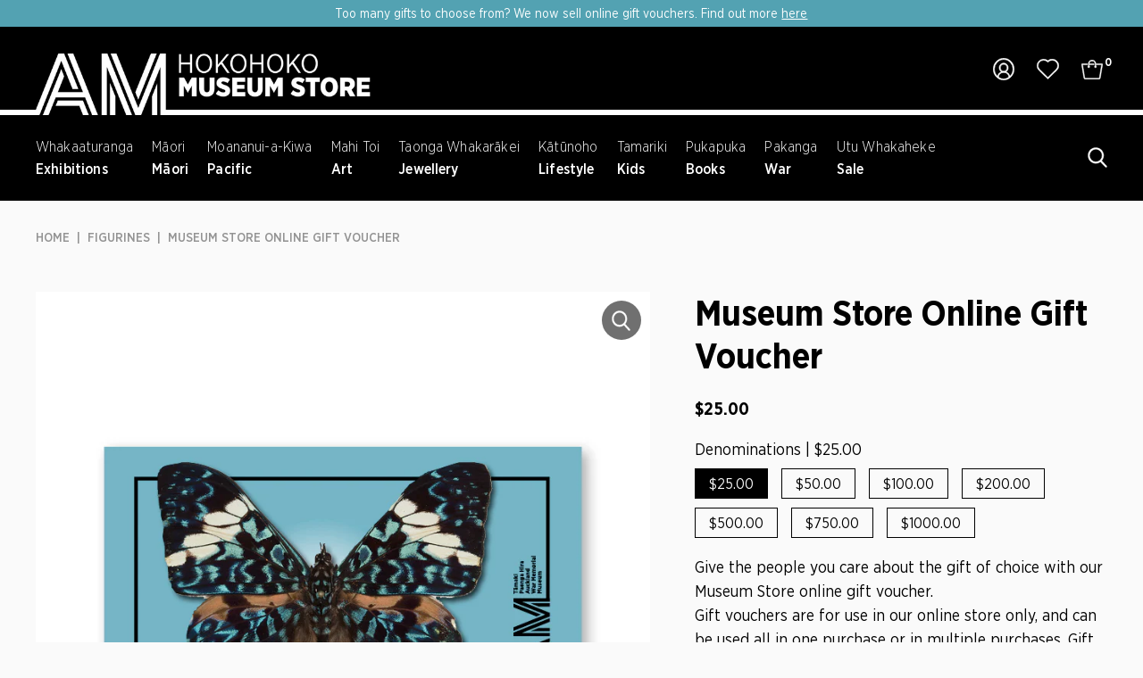

--- FILE ---
content_type: text/html; charset=utf-8
request_url: https://store.aucklandmuseum.com/collections/figurines/products/gift-voucher
body_size: 50340
content:
<!DOCTYPE html>
<html class="no-js" lang="en">
<head>
  <meta name="google-site-verification" content="2lwWzNa8m17qXOJygyobPqIuNi3tOVGS2mReadJT64M" />
<!-- Stock Alerts is generated by Ordersify -->
<style type="text/css">.osf_inline_button {
    min-width: 190px;
    display: block !important;
    width: auto !important;
    padding: 0 26px !important;
    background-color: #000;
    font-size: 16px;
    font-weight: 700;
    color: #fff;
    text-transform: uppercase;
    letter-spacing: 1px;
    height: 50px;
}</style><script type="text/javascript">
  window.ORDERSIFY_BIS = window.ORDERSIFY_BIS || {};
  window.ORDERSIFY_BIS.template = "product.gift-voucher";
  window.ORDERSIFY_BIS.language = "en";
  window.ORDERSIFY_BIS.primary_language = "en";
  
  
  window.ORDERSIFY_BIS.product_collections = [];
  window.ORDERSIFY_BIS.variant_inventory = [];
  window.ORDERSIFY_BIS.collection_product_inventories = [];
  window.ORDERSIFY_BIS.collection_product_collections = [];
  
    window.ORDERSIFY_BIS.variant_inventory[41976820203711] = { inventory_management: "", inventory_policy: "deny", inventory_quantity: -5};
  
    window.ORDERSIFY_BIS.variant_inventory[41976820236479] = { inventory_management: "", inventory_policy: "deny", inventory_quantity: -8};
  
    window.ORDERSIFY_BIS.variant_inventory[41976820269247] = { inventory_management: "", inventory_policy: "deny", inventory_quantity: -24};
  
    window.ORDERSIFY_BIS.variant_inventory[41991689109695] = { inventory_management: "", inventory_policy: "deny", inventory_quantity: -4};
  
    window.ORDERSIFY_BIS.variant_inventory[41991689142463] = { inventory_management: "", inventory_policy: "deny", inventory_quantity: -1};
  
    window.ORDERSIFY_BIS.variant_inventory[41991689175231] = { inventory_management: "", inventory_policy: "deny", inventory_quantity: 0};
  
    window.ORDERSIFY_BIS.variant_inventory[41991689207999] = { inventory_management: "", inventory_policy: "deny", inventory_quantity: 0};
  
  window.ORDERSIFY_BIS.collection_products = [{"id":7921981194431,"title":"1st Māori War Bengal Foot Artillery","handle":"bengal-foot-artillery-gun-five-man-crew","description":"\u003cp\u003eThis authentic figurine set of \u003cspan\u003eGun and five man crew\u003c\/span\u003e is made from white metal and then meticulously hand painted by Regal Enterprises. \u003cbr\u003eIt has been handcrafted using accurate historical research which creates outstanding realistic details. This figurine is from \u003cspan\u003e1st Maori War 1845-1847.\u003cbr\u003e\u003c\/span\u003e\u003cbr\u003eSince 1992, brothers Ian and Allan Farley who established Regal Enterprises in Greytown have been creating a large range of amazingly detailed white metal soldiers and figurines. A major part of their work is done with hours of researching historical details and they pride themselves with creating realistic, accurate and authentic figurines.\u003cbr\u003e\u003cbr\u003e\u003cstrong\u003eMade in New Zealand\u003c\/strong\u003e\u003cbr\u003e\u003c\/p\u003e","published_at":"2024-07-26T10:23:35+12:00","created_at":"2024-07-26T10:05:17+12:00","vendor":"Regal Enterprises","type":"Figurines","tags":["Figurines","War"],"price":29900,"price_min":29900,"price_max":29900,"available":true,"price_varies":false,"compare_at_price":null,"compare_at_price_min":0,"compare_at_price_max":0,"compare_at_price_varies":false,"variants":[{"id":43572605419711,"title":"Default Title","option1":"Default Title","option2":null,"option3":null,"sku":"217090","requires_shipping":true,"taxable":true,"featured_image":null,"available":true,"name":"1st Māori War Bengal Foot Artillery","public_title":null,"options":["Default Title"],"price":29900,"weight":900,"compare_at_price":null,"inventory_quantity":1,"inventory_management":"shopify","inventory_policy":"deny","barcode":"in store","requires_selling_plan":false,"selling_plan_allocations":[]}],"images":["\/\/store.aucklandmuseum.com\/cdn\/shop\/files\/1stMaoriWarBengalFootArtillery1.jpg?v=1721945843","\/\/store.aucklandmuseum.com\/cdn\/shop\/files\/1stMaoriWarBengalFootArtillery2.jpg?v=1721945844","\/\/store.aucklandmuseum.com\/cdn\/shop\/files\/1stMaoriWarBengalFootArtillery3.jpg?v=1721945844","\/\/store.aucklandmuseum.com\/cdn\/shop\/files\/1stMaoriWarBengalFootArtillery4.jpg?v=1721945843"],"featured_image":"\/\/store.aucklandmuseum.com\/cdn\/shop\/files\/1stMaoriWarBengalFootArtillery1.jpg?v=1721945843","options":["Title"],"media":[{"alt":null,"id":29308872065215,"position":1,"preview_image":{"aspect_ratio":1.0,"height":800,"width":800,"src":"\/\/store.aucklandmuseum.com\/cdn\/shop\/files\/1stMaoriWarBengalFootArtillery1.jpg?v=1721945843"},"aspect_ratio":1.0,"height":800,"media_type":"image","src":"\/\/store.aucklandmuseum.com\/cdn\/shop\/files\/1stMaoriWarBengalFootArtillery1.jpg?v=1721945843","width":800},{"alt":null,"id":29308872097983,"position":2,"preview_image":{"aspect_ratio":1.0,"height":800,"width":800,"src":"\/\/store.aucklandmuseum.com\/cdn\/shop\/files\/1stMaoriWarBengalFootArtillery2.jpg?v=1721945844"},"aspect_ratio":1.0,"height":800,"media_type":"image","src":"\/\/store.aucklandmuseum.com\/cdn\/shop\/files\/1stMaoriWarBengalFootArtillery2.jpg?v=1721945844","width":800},{"alt":null,"id":29308872130751,"position":3,"preview_image":{"aspect_ratio":1.0,"height":800,"width":800,"src":"\/\/store.aucklandmuseum.com\/cdn\/shop\/files\/1stMaoriWarBengalFootArtillery3.jpg?v=1721945844"},"aspect_ratio":1.0,"height":800,"media_type":"image","src":"\/\/store.aucklandmuseum.com\/cdn\/shop\/files\/1stMaoriWarBengalFootArtillery3.jpg?v=1721945844","width":800},{"alt":null,"id":29308872163519,"position":4,"preview_image":{"aspect_ratio":1.0,"height":800,"width":800,"src":"\/\/store.aucklandmuseum.com\/cdn\/shop\/files\/1stMaoriWarBengalFootArtillery4.jpg?v=1721945843"},"aspect_ratio":1.0,"height":800,"media_type":"image","src":"\/\/store.aucklandmuseum.com\/cdn\/shop\/files\/1stMaoriWarBengalFootArtillery4.jpg?v=1721945843","width":800}],"requires_selling_plan":false,"selling_plan_groups":[],"content":"\u003cp\u003eThis authentic figurine set of \u003cspan\u003eGun and five man crew\u003c\/span\u003e is made from white metal and then meticulously hand painted by Regal Enterprises. \u003cbr\u003eIt has been handcrafted using accurate historical research which creates outstanding realistic details. This figurine is from \u003cspan\u003e1st Maori War 1845-1847.\u003cbr\u003e\u003c\/span\u003e\u003cbr\u003eSince 1992, brothers Ian and Allan Farley who established Regal Enterprises in Greytown have been creating a large range of amazingly detailed white metal soldiers and figurines. A major part of their work is done with hours of researching historical details and they pride themselves with creating realistic, accurate and authentic figurines.\u003cbr\u003e\u003cbr\u003e\u003cstrong\u003eMade in New Zealand\u003c\/strong\u003e\u003cbr\u003e\u003c\/p\u003e"},{"id":7359006703807,"title":"Museum Store Online Gift Voucher","handle":"gift-voucher","description":"\u003cp\u003eWith so many beautiful products to choose from, it can be tricky to find the perfect gift for your friend, family member, or colleague. With a gift voucher, they can make their own selections. \u003cstrong\u003eGift vouchers are for use in our online store only\u003c\/strong\u003e, and can be used all in one purchase or in multiple purchases. Gift vouchers are valid for 3 years from the date of purchase.\u003c\/p\u003e\n\u003cp\u003eUpon purchase, the gift voucher will be emailed to you to forward to your recipient. Your recipient will be able to shop on our online store and will simply enter their unique code in the ‘gift card or discount code’ field at the checkout. They’re also able to use their gift voucher as a partial payment – if the product\/s they select is over the value of their gift voucher, they can pay the balance by credit or debit card.\u003c\/p\u003e","published_at":"2023-05-07T11:38:36+12:00","created_at":"2022-09-30T15:26:00+13:00","vendor":"Auckland Museum Online Store","type":"Gift Cards","tags":["A Different Light","ANZAC","Art","Books","books - war","Carving","Ceramics","Charlotte Penman","Clothing","Clothing Accessories","Commemorative","Educational","Exhibitions","Figurines","Games \u0026 Puzzles","Glass","Home Decor","Jewellery","Kids","LIFESTYLE","Matariki","Mother's day","Māori","Māori Arts","Natural World","Nature Boy","New Zealand History","NZ History","Pacific","Past exhibitions","Pounamu \/ Greenstone","Prints \u0026 Posters","Relics","Research Publications","Sale","Sculpture","Sculptures","Skincare","Special Someone","Stationery","stonehenge","summer","T.rex","Tableware","Te Rā","Toys \u0026 Games","War","war books","Weaving","Wildlife Photographer of the Year"],"price":2500,"price_min":2500,"price_max":100000,"available":true,"price_varies":true,"compare_at_price":null,"compare_at_price_min":0,"compare_at_price_max":0,"compare_at_price_varies":false,"variants":[{"id":41976820203711,"title":"$25.00","option1":"$25.00","option2":null,"option3":null,"sku":"","requires_shipping":false,"taxable":false,"featured_image":null,"available":true,"name":"Museum Store Online Gift Voucher - $25.00","public_title":"$25.00","options":["$25.00"],"price":2500,"weight":0,"compare_at_price":null,"inventory_quantity":-5,"inventory_management":null,"inventory_policy":"deny","barcode":"","requires_selling_plan":false,"selling_plan_allocations":[]},{"id":41976820236479,"title":"$50.00","option1":"$50.00","option2":null,"option3":null,"sku":"","requires_shipping":false,"taxable":false,"featured_image":null,"available":true,"name":"Museum Store Online Gift Voucher - $50.00","public_title":"$50.00","options":["$50.00"],"price":5000,"weight":0,"compare_at_price":null,"inventory_quantity":-8,"inventory_management":null,"inventory_policy":"deny","barcode":"","requires_selling_plan":false,"selling_plan_allocations":[]},{"id":41976820269247,"title":"$100.00","option1":"$100.00","option2":null,"option3":null,"sku":"","requires_shipping":false,"taxable":false,"featured_image":null,"available":true,"name":"Museum Store Online Gift Voucher - $100.00","public_title":"$100.00","options":["$100.00"],"price":10000,"weight":0,"compare_at_price":null,"inventory_quantity":-24,"inventory_management":null,"inventory_policy":"deny","barcode":"","requires_selling_plan":false,"selling_plan_allocations":[]},{"id":41991689109695,"title":"$200.00","option1":"$200.00","option2":null,"option3":null,"sku":"","requires_shipping":false,"taxable":false,"featured_image":null,"available":true,"name":"Museum Store Online Gift Voucher - $200.00","public_title":"$200.00","options":["$200.00"],"price":20000,"weight":0,"compare_at_price":null,"inventory_quantity":-4,"inventory_management":null,"inventory_policy":"deny","barcode":"","requires_selling_plan":false,"selling_plan_allocations":[]},{"id":41991689142463,"title":"$500.00","option1":"$500.00","option2":null,"option3":null,"sku":"","requires_shipping":false,"taxable":false,"featured_image":null,"available":true,"name":"Museum Store Online Gift Voucher - $500.00","public_title":"$500.00","options":["$500.00"],"price":50000,"weight":0,"compare_at_price":null,"inventory_quantity":-1,"inventory_management":null,"inventory_policy":"deny","barcode":"","requires_selling_plan":false,"selling_plan_allocations":[]},{"id":41991689175231,"title":"$750.00","option1":"$750.00","option2":null,"option3":null,"sku":"","requires_shipping":false,"taxable":false,"featured_image":null,"available":true,"name":"Museum Store Online Gift Voucher - $750.00","public_title":"$750.00","options":["$750.00"],"price":75000,"weight":0,"compare_at_price":null,"inventory_quantity":0,"inventory_management":null,"inventory_policy":"deny","barcode":"","requires_selling_plan":false,"selling_plan_allocations":[]},{"id":41991689207999,"title":"$1000.00","option1":"$1000.00","option2":null,"option3":null,"sku":"","requires_shipping":false,"taxable":false,"featured_image":null,"available":true,"name":"Museum Store Online Gift Voucher - $1000.00","public_title":"$1000.00","options":["$1000.00"],"price":100000,"weight":0,"compare_at_price":null,"inventory_quantity":0,"inventory_management":null,"inventory_policy":"deny","barcode":"","requires_selling_plan":false,"selling_plan_allocations":[]}],"images":["\/\/store.aucklandmuseum.com\/cdn\/shop\/products\/GiftVoucher_800x800_73ded058-9e1c-4aee-be0e-cf01f8e04a66.jpg?v=1665619113"],"featured_image":"\/\/store.aucklandmuseum.com\/cdn\/shop\/products\/GiftVoucher_800x800_73ded058-9e1c-4aee-be0e-cf01f8e04a66.jpg?v=1665619113","options":["Denominations"],"media":[{"alt":null,"id":26032918298815,"position":1,"preview_image":{"aspect_ratio":1.0,"height":800,"width":800,"src":"\/\/store.aucklandmuseum.com\/cdn\/shop\/products\/GiftVoucher_800x800_73ded058-9e1c-4aee-be0e-cf01f8e04a66.jpg?v=1665619113"},"aspect_ratio":1.0,"height":800,"media_type":"image","src":"\/\/store.aucklandmuseum.com\/cdn\/shop\/products\/GiftVoucher_800x800_73ded058-9e1c-4aee-be0e-cf01f8e04a66.jpg?v=1665619113","width":800}],"requires_selling_plan":false,"selling_plan_groups":[],"content":"\u003cp\u003eWith so many beautiful products to choose from, it can be tricky to find the perfect gift for your friend, family member, or colleague. With a gift voucher, they can make their own selections. \u003cstrong\u003eGift vouchers are for use in our online store only\u003c\/strong\u003e, and can be used all in one purchase or in multiple purchases. Gift vouchers are valid for 3 years from the date of purchase.\u003c\/p\u003e\n\u003cp\u003eUpon purchase, the gift voucher will be emailed to you to forward to your recipient. Your recipient will be able to shop on our online store and will simply enter their unique code in the ‘gift card or discount code’ field at the checkout. They’re also able to use their gift voucher as a partial payment – if the product\/s they select is over the value of their gift voucher, they can pay the balance by credit or debit card.\u003c\/p\u003e"},{"id":7972880023743,"title":"New Zealand Rifle Battalion – Soldier Throwing Grenade","handle":"new-zealand-rifle-battalion-soldier-throwing-grenade","description":"\u003cp\u003eThis authentic figurine of a soldier throwing a grenade is made from white metal and then meticulously hand painted by Regal Enterprises. \u003cbr\u003eIt has been handcrafted using accurate historical research which creates outstanding realistic details. This figurine is from the New Zealand Rifle Battalion, Western Front 1916-1918.\u003cbr\u003e\u003cbr\u003eSince 1992, brothers Ian and Allan Farley who established Regal Enterprises in Greytown have been creating a large range of amazingly detailed white metal soldiers and figurines. A major part of their work is done with hours of researching historical details and they pride themselves with creating realistic, accurate and authentic figurines.\u003cbr\u003e\u003cbr\u003e\u003cbr\u003e\u003cstrong\u003eMade in New Zealand\u003c\/strong\u003e\u003cbr\u003e\u003c\/p\u003e","published_at":"2024-10-03T14:47:01+13:00","created_at":"2024-10-03T14:43:44+13:00","vendor":"Regal Enterprises","type":"Figurines","tags":["Collectables","Figurines","War"],"price":4400,"price_min":4400,"price_max":4400,"available":true,"price_varies":false,"compare_at_price":null,"compare_at_price_min":0,"compare_at_price_max":0,"compare_at_price_varies":false,"variants":[{"id":43718064603327,"title":"Default Title","option1":"Default Title","option2":null,"option3":null,"sku":"322032","requires_shipping":true,"taxable":true,"featured_image":null,"available":true,"name":"New Zealand Rifle Battalion – Soldier Throwing Grenade","public_title":null,"options":["Default Title"],"price":4400,"weight":150,"compare_at_price":null,"inventory_quantity":1,"inventory_management":"shopify","inventory_policy":"deny","barcode":"Stockroom","requires_selling_plan":false,"selling_plan_allocations":[]}],"images":["\/\/store.aucklandmuseum.com\/cdn\/shop\/files\/NewZealandRifleBattalionsoldierwithgrenade1.jpg?v=1727919839","\/\/store.aucklandmuseum.com\/cdn\/shop\/files\/NewZealandRifleBattalionsoldierwithgrenade2.jpg?v=1727919839"],"featured_image":"\/\/store.aucklandmuseum.com\/cdn\/shop\/files\/NewZealandRifleBattalionsoldierwithgrenade1.jpg?v=1727919839","options":["Title"],"media":[{"alt":null,"id":29638722486463,"position":1,"preview_image":{"aspect_ratio":1.0,"height":800,"width":800,"src":"\/\/store.aucklandmuseum.com\/cdn\/shop\/files\/NewZealandRifleBattalionsoldierwithgrenade1.jpg?v=1727919839"},"aspect_ratio":1.0,"height":800,"media_type":"image","src":"\/\/store.aucklandmuseum.com\/cdn\/shop\/files\/NewZealandRifleBattalionsoldierwithgrenade1.jpg?v=1727919839","width":800},{"alt":null,"id":29638722519231,"position":2,"preview_image":{"aspect_ratio":1.0,"height":800,"width":800,"src":"\/\/store.aucklandmuseum.com\/cdn\/shop\/files\/NewZealandRifleBattalionsoldierwithgrenade2.jpg?v=1727919839"},"aspect_ratio":1.0,"height":800,"media_type":"image","src":"\/\/store.aucklandmuseum.com\/cdn\/shop\/files\/NewZealandRifleBattalionsoldierwithgrenade2.jpg?v=1727919839","width":800}],"requires_selling_plan":false,"selling_plan_groups":[],"content":"\u003cp\u003eThis authentic figurine of a soldier throwing a grenade is made from white metal and then meticulously hand painted by Regal Enterprises. \u003cbr\u003eIt has been handcrafted using accurate historical research which creates outstanding realistic details. This figurine is from the New Zealand Rifle Battalion, Western Front 1916-1918.\u003cbr\u003e\u003cbr\u003eSince 1992, brothers Ian and Allan Farley who established Regal Enterprises in Greytown have been creating a large range of amazingly detailed white metal soldiers and figurines. A major part of their work is done with hours of researching historical details and they pride themselves with creating realistic, accurate and authentic figurines.\u003cbr\u003e\u003cbr\u003e\u003cbr\u003e\u003cstrong\u003eMade in New Zealand\u003c\/strong\u003e\u003cbr\u003e\u003c\/p\u003e"},{"id":7972880744639,"title":"New Zealand Rifle Battalion – Officer with Pistole","handle":"new-zealand-rifle-battalion-officer-with-pistole","description":"\u003cp\u003eThis authentic figurine of an office with pistole is made from white metal and then meticulously hand painted by Regal Enterprises. \u003cbr\u003eIt has been handcrafted using accurate historical research which creates outstanding realistic details. This figurine is from the New Zealand Rifle Battalion, Western Front 1916-1918.\u003cbr\u003e\u003cbr\u003eSince 1992, brothers Ian and Allan Farley who established Regal Enterprises in Greytown have been creating a large range of amazingly detailed white metal soldiers and figurines. A major part of their work is done with hours of researching historical details and they pride themselves with creating realistic, accurate and authentic figurines.\u003cbr\u003e\u003cbr\u003e\u003cbr\u003e\u003cstrong\u003eMade in New Zealand\u003c\/strong\u003e\u003cbr\u003e\u003c\/p\u003e","published_at":"2024-10-03T14:51:15+13:00","created_at":"2024-10-03T14:48:07+13:00","vendor":"Regal Enterprises","type":"Figurines","tags":["Collectables","Figurines","War"],"price":4400,"price_min":4400,"price_max":4400,"available":true,"price_varies":false,"compare_at_price":null,"compare_at_price_min":0,"compare_at_price_max":0,"compare_at_price_varies":false,"variants":[{"id":43718068928703,"title":"Default Title","option1":"Default Title","option2":null,"option3":null,"sku":"322032","requires_shipping":true,"taxable":true,"featured_image":null,"available":true,"name":"New Zealand Rifle Battalion – Officer with Pistole","public_title":null,"options":["Default Title"],"price":4400,"weight":150,"compare_at_price":null,"inventory_quantity":1,"inventory_management":"shopify","inventory_policy":"deny","barcode":"Stockroom","requires_selling_plan":false,"selling_plan_allocations":[]}],"images":["\/\/store.aucklandmuseum.com\/cdn\/shop\/files\/NewZealandRifleBattalionOfficer1.jpg?v=1727920166","\/\/store.aucklandmuseum.com\/cdn\/shop\/files\/NewZealandRifleBattalionOfficer2.jpg?v=1727920166"],"featured_image":"\/\/store.aucklandmuseum.com\/cdn\/shop\/files\/NewZealandRifleBattalionOfficer1.jpg?v=1727920166","options":["Title"],"media":[{"alt":null,"id":29638730678463,"position":1,"preview_image":{"aspect_ratio":1.0,"height":800,"width":800,"src":"\/\/store.aucklandmuseum.com\/cdn\/shop\/files\/NewZealandRifleBattalionOfficer1.jpg?v=1727920166"},"aspect_ratio":1.0,"height":800,"media_type":"image","src":"\/\/store.aucklandmuseum.com\/cdn\/shop\/files\/NewZealandRifleBattalionOfficer1.jpg?v=1727920166","width":800},{"alt":null,"id":29638730711231,"position":2,"preview_image":{"aspect_ratio":1.0,"height":800,"width":800,"src":"\/\/store.aucklandmuseum.com\/cdn\/shop\/files\/NewZealandRifleBattalionOfficer2.jpg?v=1727920166"},"aspect_ratio":1.0,"height":800,"media_type":"image","src":"\/\/store.aucklandmuseum.com\/cdn\/shop\/files\/NewZealandRifleBattalionOfficer2.jpg?v=1727920166","width":800}],"requires_selling_plan":false,"selling_plan_groups":[],"content":"\u003cp\u003eThis authentic figurine of an office with pistole is made from white metal and then meticulously hand painted by Regal Enterprises. \u003cbr\u003eIt has been handcrafted using accurate historical research which creates outstanding realistic details. This figurine is from the New Zealand Rifle Battalion, Western Front 1916-1918.\u003cbr\u003e\u003cbr\u003eSince 1992, brothers Ian and Allan Farley who established Regal Enterprises in Greytown have been creating a large range of amazingly detailed white metal soldiers and figurines. A major part of their work is done with hours of researching historical details and they pride themselves with creating realistic, accurate and authentic figurines.\u003cbr\u003e\u003cbr\u003e\u003cbr\u003e\u003cstrong\u003eMade in New Zealand\u003c\/strong\u003e\u003cbr\u003e\u003c\/p\u003e"},{"id":7542621339839,"title":"Private Richard (Dick) Alexander Henderson with Donkey","handle":"private-richard-dick-alexander-with-donkey","description":"\u003cp\u003e This authentic figurine of \u003cspan data-mce-fragment=\"1\"\u003ePrivate Richard (Dick) Alexander Henderson transporting a wounded soldier by donkey at Gallipoli \u003c\/span\u003eis made from white metal and then meticulously hand painted by Regal Enterprises.\u003c\/p\u003e\n\u003cp\u003eIt has been handcrafted using accurate historical research which creates outstanding realistic details. \u003cbr\u003eSince 1992, brothers Ian and Allan Farley who established Regal Enterprises in Greytown have been creating a large range of amazingly detailed white metal soldiers and figurines. A major part of their work is done with hours of researching historical details and they pride themselves with creating realistic, accurate and authentic figurines.\u003cbr\u003e\u003cbr\u003e\u003cbr\u003e\u003cstrong\u003eMade in New Zealand\u003c\/strong\u003e\u003cbr\u003e\u003c\/p\u003e","published_at":"2023-09-26T11:26:57+13:00","created_at":"2023-09-25T16:28:44+13:00","vendor":"Regal Enterprises","type":"Figurines","tags":["ANZAC","Collectables","Figurines","War"],"price":14800,"price_min":14800,"price_max":14800,"available":true,"price_varies":false,"compare_at_price":null,"compare_at_price_min":0,"compare_at_price_max":0,"compare_at_price_varies":false,"variants":[{"id":42495376261311,"title":"Default Title","option1":"Default Title","option2":null,"option3":null,"sku":"224798","requires_shipping":true,"taxable":true,"featured_image":null,"available":true,"name":"Private Richard (Dick) Alexander Henderson with Donkey","public_title":null,"options":["Default Title"],"price":14800,"weight":350,"compare_at_price":null,"inventory_quantity":1,"inventory_management":"shopify","inventory_policy":"deny","barcode":null,"requires_selling_plan":false,"selling_plan_allocations":[]}],"images":["\/\/store.aucklandmuseum.com\/cdn\/shop\/files\/PrivateRichard_Dick_AlexanderwithDonkey-1.jpg?v=1695681113","\/\/store.aucklandmuseum.com\/cdn\/shop\/files\/PrivateRichard_Dick_AlexanderwithDonkey-2.jpg?v=1695681113","\/\/store.aucklandmuseum.com\/cdn\/shop\/files\/PrivateRichard_Dick_AlexanderwithDonkey-3.jpg?v=1695681113"],"featured_image":"\/\/store.aucklandmuseum.com\/cdn\/shop\/files\/PrivateRichard_Dick_AlexanderwithDonkey-1.jpg?v=1695681113","options":["Title"],"media":[{"alt":null,"id":27556469506239,"position":1,"preview_image":{"aspect_ratio":1.0,"height":800,"width":800,"src":"\/\/store.aucklandmuseum.com\/cdn\/shop\/files\/PrivateRichard_Dick_AlexanderwithDonkey-1.jpg?v=1695681113"},"aspect_ratio":1.0,"height":800,"media_type":"image","src":"\/\/store.aucklandmuseum.com\/cdn\/shop\/files\/PrivateRichard_Dick_AlexanderwithDonkey-1.jpg?v=1695681113","width":800},{"alt":null,"id":27556459217087,"position":2,"preview_image":{"aspect_ratio":1.0,"height":800,"width":800,"src":"\/\/store.aucklandmuseum.com\/cdn\/shop\/files\/PrivateRichard_Dick_AlexanderwithDonkey-2.jpg?v=1695681113"},"aspect_ratio":1.0,"height":800,"media_type":"image","src":"\/\/store.aucklandmuseum.com\/cdn\/shop\/files\/PrivateRichard_Dick_AlexanderwithDonkey-2.jpg?v=1695681113","width":800},{"alt":null,"id":27556459249855,"position":3,"preview_image":{"aspect_ratio":1.0,"height":800,"width":800,"src":"\/\/store.aucklandmuseum.com\/cdn\/shop\/files\/PrivateRichard_Dick_AlexanderwithDonkey-3.jpg?v=1695681113"},"aspect_ratio":1.0,"height":800,"media_type":"image","src":"\/\/store.aucklandmuseum.com\/cdn\/shop\/files\/PrivateRichard_Dick_AlexanderwithDonkey-3.jpg?v=1695681113","width":800}],"requires_selling_plan":false,"selling_plan_groups":[],"content":"\u003cp\u003e This authentic figurine of \u003cspan data-mce-fragment=\"1\"\u003ePrivate Richard (Dick) Alexander Henderson transporting a wounded soldier by donkey at Gallipoli \u003c\/span\u003eis made from white metal and then meticulously hand painted by Regal Enterprises.\u003c\/p\u003e\n\u003cp\u003eIt has been handcrafted using accurate historical research which creates outstanding realistic details. \u003cbr\u003eSince 1992, brothers Ian and Allan Farley who established Regal Enterprises in Greytown have been creating a large range of amazingly detailed white metal soldiers and figurines. A major part of their work is done with hours of researching historical details and they pride themselves with creating realistic, accurate and authentic figurines.\u003cbr\u003e\u003cbr\u003e\u003cbr\u003e\u003cstrong\u003eMade in New Zealand\u003c\/strong\u003e\u003cbr\u003e\u003c\/p\u003e"}];
  
    window.ORDERSIFY_BIS.collection_product_collections[7921981194431] = [];
     
      window.ORDERSIFY_BIS.collection_product_inventories[43572605419711] = { inventory_management: "shopify", inventory_policy: "deny", inventory_quantity: 1};
    
  
    window.ORDERSIFY_BIS.collection_product_collections[7359006703807] = [];
     
      window.ORDERSIFY_BIS.collection_product_inventories[41976820203711] = { inventory_management: "", inventory_policy: "deny", inventory_quantity: -5};
     
      window.ORDERSIFY_BIS.collection_product_inventories[41976820236479] = { inventory_management: "", inventory_policy: "deny", inventory_quantity: -8};
     
      window.ORDERSIFY_BIS.collection_product_inventories[41976820269247] = { inventory_management: "", inventory_policy: "deny", inventory_quantity: -24};
     
      window.ORDERSIFY_BIS.collection_product_inventories[41991689109695] = { inventory_management: "", inventory_policy: "deny", inventory_quantity: -4};
     
      window.ORDERSIFY_BIS.collection_product_inventories[41991689142463] = { inventory_management: "", inventory_policy: "deny", inventory_quantity: -1};
     
      window.ORDERSIFY_BIS.collection_product_inventories[41991689175231] = { inventory_management: "", inventory_policy: "deny", inventory_quantity: 0};
     
      window.ORDERSIFY_BIS.collection_product_inventories[41991689207999] = { inventory_management: "", inventory_policy: "deny", inventory_quantity: 0};
    
  
    window.ORDERSIFY_BIS.collection_product_collections[7972880023743] = [];
     
      window.ORDERSIFY_BIS.collection_product_inventories[43718064603327] = { inventory_management: "shopify", inventory_policy: "deny", inventory_quantity: 1};
    
  
    window.ORDERSIFY_BIS.collection_product_collections[7972880744639] = [];
     
      window.ORDERSIFY_BIS.collection_product_inventories[43718068928703] = { inventory_management: "shopify", inventory_policy: "deny", inventory_quantity: 1};
    
  
    window.ORDERSIFY_BIS.collection_product_collections[7542621339839] = [];
     
      window.ORDERSIFY_BIS.collection_product_inventories[42495376261311] = { inventory_management: "shopify", inventory_policy: "deny", inventory_quantity: 1};
    
  
  
    window.ORDERSIFY_BIS.product_collections.push({id: "312058937535"});
  
    window.ORDERSIFY_BIS.product_collections.push({id: "293687230655"});
  
    window.ORDERSIFY_BIS.product_collections.push({id: "293686182079"});
  
    window.ORDERSIFY_BIS.product_collections.push({id: "294015467711"});
  
    window.ORDERSIFY_BIS.product_collections.push({id: "322690449599"});
  
    window.ORDERSIFY_BIS.product_collections.push({id: "330319921343"});
  
    window.ORDERSIFY_BIS.product_collections.push({id: "293687754943"});
  
    window.ORDERSIFY_BIS.product_collections.push({id: "294015238335"});
  
    window.ORDERSIFY_BIS.product_collections.push({id: "294015828159"});
  
    window.ORDERSIFY_BIS.product_collections.push({id: "294016057535"});
  
    window.ORDERSIFY_BIS.product_collections.push({id: "294016352447"});
  
    window.ORDERSIFY_BIS.product_collections.push({id: "293686083775"});
  
    window.ORDERSIFY_BIS.product_collections.push({id: "294015402175"});
  
    window.ORDERSIFY_BIS.product_collections.push({id: "293686411455"});
  
    window.ORDERSIFY_BIS.product_collections.push({id: "293686804671"});
  
    window.ORDERSIFY_BIS.product_collections.push({id: "293704564927"});
  
    window.ORDERSIFY_BIS.product_collections.push({id: "293687361727"});
  
    window.ORDERSIFY_BIS.product_collections.push({id: "293686837439"});
  
    window.ORDERSIFY_BIS.product_collections.push({id: "293685919935"});
  
    window.ORDERSIFY_BIS.product_collections.push({id: "294016254143"});
  
    window.ORDERSIFY_BIS.product_collections.push({id: "293687394495"});
  
    window.ORDERSIFY_BIS.product_collections.push({id: "293686444223"});
  
    window.ORDERSIFY_BIS.product_collections.push({id: "293686706367"});
  
    window.ORDERSIFY_BIS.product_collections.push({id: "293704663231"});
  
    window.ORDERSIFY_BIS.product_collections.push({id: "294015533247"});
  
    window.ORDERSIFY_BIS.product_collections.push({id: "293687656639"});
  
    window.ORDERSIFY_BIS.product_collections.push({id: "294015795391"});
  
    window.ORDERSIFY_BIS.product_collections.push({id: "294016319679"});
  
    window.ORDERSIFY_BIS.product_collections.push({id: "293686608063"});
  
    window.ORDERSIFY_BIS.product_collections.push({id: "316168995007"});
  
    window.ORDERSIFY_BIS.product_collections.push({id: "293687591103"});
  
    window.ORDERSIFY_BIS.product_collections.push({id: "294015926463"});
  
    window.ORDERSIFY_BIS.product_collections.push({id: "294016123071"});
  
    window.ORDERSIFY_BIS.product_collections.push({id: "294012354751"});
  
    window.ORDERSIFY_BIS.product_collections.push({id: "293687132351"});
  
    window.ORDERSIFY_BIS.product_collections.push({id: "293687099583"});
  
    window.ORDERSIFY_BIS.product_collections.push({id: "293686247615"});
  
    window.ORDERSIFY_BIS.product_collections.push({id: "294016155839"});
  
    window.ORDERSIFY_BIS.product_collections.push({id: "329006612671"});
  
    window.ORDERSIFY_BIS.product_collections.push({id: "293704695999"});
  
    window.ORDERSIFY_BIS.product_collections.push({id: "293705056447"});
  
    window.ORDERSIFY_BIS.product_collections.push({id: "299669553343"});
  
    window.ORDERSIFY_BIS.product_collections.push({id: "293704597695"});
  
    window.ORDERSIFY_BIS.product_collections.push({id: "309214347455"});
  
    window.ORDERSIFY_BIS.product_collections.push({id: "293704499391"});
  
    window.ORDERSIFY_BIS.product_collections.push({id: "293704532159"});
  
    window.ORDERSIFY_BIS.product_collections.push({id: "293686476991"});
  
    window.ORDERSIFY_BIS.product_collections.push({id: "293686739135"});
  
    window.ORDERSIFY_BIS.product_collections.push({id: "293686673599"});
  
    window.ORDERSIFY_BIS.product_collections.push({id: "294779420863"});
  
    window.ORDERSIFY_BIS.product_collections.push({id: "293850087615"});
  
    window.ORDERSIFY_BIS.product_collections.push({id: "293686640831"});
  
    window.ORDERSIFY_BIS.product_collections.push({id: "293686870207"});
  
    window.ORDERSIFY_BIS.product_collections.push({id: "293687623871"});
  
    window.ORDERSIFY_BIS.product_collections.push({id: "294016090303"});
  
    window.ORDERSIFY_BIS.product_collections.push({id: "293686116543"});
  
    window.ORDERSIFY_BIS.product_collections.push({id: "294015369407"});
  
  window.ORDERSIFY_BIS.shop = "auckland-museum.myshopify.com";
  window.ORDERSIFY_BIS.variant_inventory = [];
  
    window.ORDERSIFY_BIS.variant_inventory[41976820203711] = {inventory_management: "",inventory_policy: "deny",inventory_quantity: -5};
  
    window.ORDERSIFY_BIS.variant_inventory[41976820236479] = {inventory_management: "",inventory_policy: "deny",inventory_quantity: -8};
  
    window.ORDERSIFY_BIS.variant_inventory[41976820269247] = {inventory_management: "",inventory_policy: "deny",inventory_quantity: -24};
  
    window.ORDERSIFY_BIS.variant_inventory[41991689109695] = {inventory_management: "",inventory_policy: "deny",inventory_quantity: -4};
  
    window.ORDERSIFY_BIS.variant_inventory[41991689142463] = {inventory_management: "",inventory_policy: "deny",inventory_quantity: -1};
  
    window.ORDERSIFY_BIS.variant_inventory[41991689175231] = {inventory_management: "",inventory_policy: "deny",inventory_quantity: 0};
  
    window.ORDERSIFY_BIS.variant_inventory[41991689207999] = {inventory_management: "",inventory_policy: "deny",inventory_quantity: 0};
  
  
  window.ORDERSIFY_BIS.popupSetting = {"is_optin_enable":false,"is_preorder":false,"is_brand_mark":true,"font_family":"Work Sans","is_multiple_language":false,"font_size":14,"popup_border_radius":4,"popup_heading_color":"#212b36","popup_text_color":"#212b36","is_message_enable":false,"is_sms_enable":false,"is_accepts_marketing_enable":false,"field_border_radius":4,"popup_button_color":"#ffffff","popup_button_bg_color":"#212b36","is_float_button":false,"is_inline_form":false,"inline_form_selector":"#osf_bis_form","inline_form_position":null,"float_button_position":"right","float_button_top":15,"float_button_color":"#ffffff","float_button_bg_color":"#212b36","is_inline_button":true,"inline_button_color":"#ffffff","inline_button_bg_color":"#000000","is_push_notification_enable":false,"is_overlay_close":false,"ignore_collection_ids":"","ignore_product_tags":"","ignore_product_ids":"","is_auto_translation":false,"selector":"#osf_bis","selector_position":"right","is_ga":false,"is_fp":false,"is_fb_checkbox":false,"fb_page_id":null,"is_pushowl":false};
  window.ORDERSIFY_BIS.product = {"id":7359006703807,"title":"Museum Store Online Gift Voucher","handle":"gift-voucher","description":"\u003cp\u003eWith so many beautiful products to choose from, it can be tricky to find the perfect gift for your friend, family member, or colleague. With a gift voucher, they can make their own selections. \u003cstrong\u003eGift vouchers are for use in our online store only\u003c\/strong\u003e, and can be used all in one purchase or in multiple purchases. Gift vouchers are valid for 3 years from the date of purchase.\u003c\/p\u003e\n\u003cp\u003eUpon purchase, the gift voucher will be emailed to you to forward to your recipient. Your recipient will be able to shop on our online store and will simply enter their unique code in the ‘gift card or discount code’ field at the checkout. They’re also able to use their gift voucher as a partial payment – if the product\/s they select is over the value of their gift voucher, they can pay the balance by credit or debit card.\u003c\/p\u003e","published_at":"2023-05-07T11:38:36+12:00","created_at":"2022-09-30T15:26:00+13:00","vendor":"Auckland Museum Online Store","type":"Gift Cards","tags":["A Different Light","ANZAC","Art","Books","books - war","Carving","Ceramics","Charlotte Penman","Clothing","Clothing Accessories","Commemorative","Educational","Exhibitions","Figurines","Games \u0026 Puzzles","Glass","Home Decor","Jewellery","Kids","LIFESTYLE","Matariki","Mother's day","Māori","Māori Arts","Natural World","Nature Boy","New Zealand History","NZ History","Pacific","Past exhibitions","Pounamu \/ Greenstone","Prints \u0026 Posters","Relics","Research Publications","Sale","Sculpture","Sculptures","Skincare","Special Someone","Stationery","stonehenge","summer","T.rex","Tableware","Te Rā","Toys \u0026 Games","War","war books","Weaving","Wildlife Photographer of the Year"],"price":2500,"price_min":2500,"price_max":100000,"available":true,"price_varies":true,"compare_at_price":null,"compare_at_price_min":0,"compare_at_price_max":0,"compare_at_price_varies":false,"variants":[{"id":41976820203711,"title":"$25.00","option1":"$25.00","option2":null,"option3":null,"sku":"","requires_shipping":false,"taxable":false,"featured_image":null,"available":true,"name":"Museum Store Online Gift Voucher - $25.00","public_title":"$25.00","options":["$25.00"],"price":2500,"weight":0,"compare_at_price":null,"inventory_quantity":-5,"inventory_management":null,"inventory_policy":"deny","barcode":"","requires_selling_plan":false,"selling_plan_allocations":[]},{"id":41976820236479,"title":"$50.00","option1":"$50.00","option2":null,"option3":null,"sku":"","requires_shipping":false,"taxable":false,"featured_image":null,"available":true,"name":"Museum Store Online Gift Voucher - $50.00","public_title":"$50.00","options":["$50.00"],"price":5000,"weight":0,"compare_at_price":null,"inventory_quantity":-8,"inventory_management":null,"inventory_policy":"deny","barcode":"","requires_selling_plan":false,"selling_plan_allocations":[]},{"id":41976820269247,"title":"$100.00","option1":"$100.00","option2":null,"option3":null,"sku":"","requires_shipping":false,"taxable":false,"featured_image":null,"available":true,"name":"Museum Store Online Gift Voucher - $100.00","public_title":"$100.00","options":["$100.00"],"price":10000,"weight":0,"compare_at_price":null,"inventory_quantity":-24,"inventory_management":null,"inventory_policy":"deny","barcode":"","requires_selling_plan":false,"selling_plan_allocations":[]},{"id":41991689109695,"title":"$200.00","option1":"$200.00","option2":null,"option3":null,"sku":"","requires_shipping":false,"taxable":false,"featured_image":null,"available":true,"name":"Museum Store Online Gift Voucher - $200.00","public_title":"$200.00","options":["$200.00"],"price":20000,"weight":0,"compare_at_price":null,"inventory_quantity":-4,"inventory_management":null,"inventory_policy":"deny","barcode":"","requires_selling_plan":false,"selling_plan_allocations":[]},{"id":41991689142463,"title":"$500.00","option1":"$500.00","option2":null,"option3":null,"sku":"","requires_shipping":false,"taxable":false,"featured_image":null,"available":true,"name":"Museum Store Online Gift Voucher - $500.00","public_title":"$500.00","options":["$500.00"],"price":50000,"weight":0,"compare_at_price":null,"inventory_quantity":-1,"inventory_management":null,"inventory_policy":"deny","barcode":"","requires_selling_plan":false,"selling_plan_allocations":[]},{"id":41991689175231,"title":"$750.00","option1":"$750.00","option2":null,"option3":null,"sku":"","requires_shipping":false,"taxable":false,"featured_image":null,"available":true,"name":"Museum Store Online Gift Voucher - $750.00","public_title":"$750.00","options":["$750.00"],"price":75000,"weight":0,"compare_at_price":null,"inventory_quantity":0,"inventory_management":null,"inventory_policy":"deny","barcode":"","requires_selling_plan":false,"selling_plan_allocations":[]},{"id":41991689207999,"title":"$1000.00","option1":"$1000.00","option2":null,"option3":null,"sku":"","requires_shipping":false,"taxable":false,"featured_image":null,"available":true,"name":"Museum Store Online Gift Voucher - $1000.00","public_title":"$1000.00","options":["$1000.00"],"price":100000,"weight":0,"compare_at_price":null,"inventory_quantity":0,"inventory_management":null,"inventory_policy":"deny","barcode":"","requires_selling_plan":false,"selling_plan_allocations":[]}],"images":["\/\/store.aucklandmuseum.com\/cdn\/shop\/products\/GiftVoucher_800x800_73ded058-9e1c-4aee-be0e-cf01f8e04a66.jpg?v=1665619113"],"featured_image":"\/\/store.aucklandmuseum.com\/cdn\/shop\/products\/GiftVoucher_800x800_73ded058-9e1c-4aee-be0e-cf01f8e04a66.jpg?v=1665619113","options":["Denominations"],"media":[{"alt":null,"id":26032918298815,"position":1,"preview_image":{"aspect_ratio":1.0,"height":800,"width":800,"src":"\/\/store.aucklandmuseum.com\/cdn\/shop\/products\/GiftVoucher_800x800_73ded058-9e1c-4aee-be0e-cf01f8e04a66.jpg?v=1665619113"},"aspect_ratio":1.0,"height":800,"media_type":"image","src":"\/\/store.aucklandmuseum.com\/cdn\/shop\/products\/GiftVoucher_800x800_73ded058-9e1c-4aee-be0e-cf01f8e04a66.jpg?v=1665619113","width":800}],"requires_selling_plan":false,"selling_plan_groups":[],"content":"\u003cp\u003eWith so many beautiful products to choose from, it can be tricky to find the perfect gift for your friend, family member, or colleague. With a gift voucher, they can make their own selections. \u003cstrong\u003eGift vouchers are for use in our online store only\u003c\/strong\u003e, and can be used all in one purchase or in multiple purchases. Gift vouchers are valid for 3 years from the date of purchase.\u003c\/p\u003e\n\u003cp\u003eUpon purchase, the gift voucher will be emailed to you to forward to your recipient. Your recipient will be able to shop on our online store and will simply enter their unique code in the ‘gift card or discount code’ field at the checkout. They’re also able to use their gift voucher as a partial payment – if the product\/s they select is over the value of their gift voucher, they can pay the balance by credit or debit card.\u003c\/p\u003e"};
  window.ORDERSIFY_BIS.currentVariant = {"id":41976820203711,"title":"$25.00","option1":"$25.00","option2":null,"option3":null,"sku":"","requires_shipping":false,"taxable":false,"featured_image":null,"available":true,"name":"Museum Store Online Gift Voucher - $25.00","public_title":"$25.00","options":["$25.00"],"price":2500,"weight":0,"compare_at_price":null,"inventory_quantity":-5,"inventory_management":null,"inventory_policy":"deny","barcode":"","requires_selling_plan":false,"selling_plan_allocations":[]};
  window.ORDERSIFY_BIS.stockRemainingSetting = {"status":false,"selector":"#osf_stock_remaining","selector_position":"inside","font_family":"Lato","font_size":13,"content":"Low stock! Only {{ quantity }} {{ plural: item | items }} left!","display_quantity":100};
  
    window.ORDERSIFY_BIS.translations = {"en":{"inline_button_text":"Notify when available","float_button_text":"Notify when available","popup_heading":"Notify me when available","popup_description":"We will send you a notification as soon as this product is available again.","popup_button_text":"Notify me","popup_note":"We respect your privacy and don't share your email with anybody.","field_email_placeholder":"eg. username@example.com","field_phone_placeholder":"eg. (201) 555-5555","field_message_placeholder":"Tell something about your requirements to shop","success_text":"You subscribed notification successfully","required_email":"Your email is required","invalid_email":"Your email is invalid","invalid_message":"Your message must be less then 255 characters","push_notification_message":"Receive via web notification","low_stock_content":"Low stock! Only {{ quantity }} {{ plural: item | items }} left!","optin_message":"I agree with Terms of Service and Privacy Policy","please_agree":"Please confirm your agreement","pre_order_button_content":"Pre-Order","pre_order_preparation_banner":"We need {{ preparation_days }} {{ day\/days | plural: preparation_days }} to prepare the product","coming_soon_button_content":"Coming Soon","pre_order_delivery_banner":"We will ship it on {{ delivery_datetime | date }}","coming_soon_message":"We will release this product soon","pre_order_limit_purchases":"You can purchase only {{ limit_purchases }} items","mixed_cart_content":"Your cart contains both pre-order products and normal products","badge_low_stock_content":"Low Stock","badge_out_of_stock_content":"Out of Stock","badge_pre_order_content":"Pre-Order","badge_coming_soon_content":"Coming Soon"}};
  
  window.ORDERSIFY_BIS.poSettings = {"status":false,"is_multiple_language":false,"product_add_to_cart_selector":"[action^=\"\/cart\/add\"] [type=\"submit\"]","product_add_to_cart_text_selector":"[action^=\"\/cart\/add\"] [type=\"submit\"]","product_quantity_selector":"[name=\"quantity\"]","product_form_selector":"[action^=\"\/cart\/add\"]","product_variant_selector":"[name=\"id\"]","po_button_color":"#ffffff","po_button_bg_color":"#000000","is_hide_bin":false,"mx_color":"#000000","mx_bg_color":"transparent","is_mixed_cart":true,"cs_button_color":"#000000","cs_button_bg_color":"transparent","banner_radius":4,"banner_color":"#000000","banner_bg_color":"transparent"};
  window.ORDERSIFY_BIS.badgeSettings = {"status":false,"is_low_stock":true,"is_out_of_stock":true,"is_pre_order":true,"is_coming_soon":true,"low_stock_threshold":10,"is_multiple_language":0,"low_stock_type":"one","out_of_stock_type":"one","pre_order_type":"one","coming_soon_type":"one"};
  window.ORDERSIFY_BIS.poCampaigns = [];
</script>

<!-- End of Stock Alerts is generated by Ordersify -->
  <meta charset="utf-8" />
  <meta name="viewport" content="width=device-width,initial-scale=1,maximum-scale=1,user-scalable=0">
  

  <!-- Establish early connection to external domains -->
  <link rel="preconnect" href="https://cdn.shopify.com" crossorigin>
  <link rel="preconnect" href="https://fonts.shopify.com" crossorigin>
  <link rel="preconnect" href="https://monorail-edge.shopifysvc.com">
  <link rel="preconnect" href="//ajax.googleapis.com" crossorigin /><!-- Preload onDomain stylesheets and script libraries -->
  <link rel="preload" href="//store.aucklandmuseum.com/cdn/shop/t/46/assets/stylesheet.css?v=11020180022676190191668395644" as="style">
  <link rel="preload" as="font" href="//store.aucklandmuseum.com/cdn/fonts/noto_sans_display/notosansdisplay_n4.6e40e262d89cfb66b08511b66a1661d28e47121f.woff2" type="font/woff2" crossorigin>
  <link rel="preload" as="font" href="//store.aucklandmuseum.com/cdn/fonts/outfit/outfit_n6.dfcbaa80187851df2e8384061616a8eaa1702fdc.woff2" type="font/woff2" crossorigin>
  <link rel="preload" as="font" href="//store.aucklandmuseum.com/cdn/fonts/outfit/outfit_n6.dfcbaa80187851df2e8384061616a8eaa1702fdc.woff2" type="font/woff2" crossorigin>
  <link rel="preload" href="//store.aucklandmuseum.com/cdn/shop/t/46/assets/eventemitter3.min.js?v=27939738353326123541668395645" as="script">
  <link rel="preload" href="//store.aucklandmuseum.com/cdn/shop/t/46/assets/theme.js?v=121367910474152252521757044825" as="script">
  <link rel="preload" href="//store.aucklandmuseum.com/cdn/shop/t/46/assets/cws-theme.js?v=157345824234864516551668395646" as="script">

  <link rel="shortcut icon" href="//store.aucklandmuseum.com/cdn/shop/files/favicon-196_64x64.png?v=1665532269" type="image/png" />
  <link rel="canonical" href="https://store.aucklandmuseum.com/products/gift-voucher" />

  <title>Museum Store Online Gift Voucher &ndash; Auckland Museum Online Store</title>
  <meta name="description" content="Give the people you care about the gift of choice with our Museum Store online gift voucher. Our gift vouchers are valid for 3 years from the date of purchase." />

  
<meta property="og:image" content="http://store.aucklandmuseum.com/cdn/shop/products/GiftVoucher_800x800_73ded058-9e1c-4aee-be0e-cf01f8e04a66.jpg?v=1665619113">
  <meta property="og:image:secure_url" content="https://store.aucklandmuseum.com/cdn/shop/products/GiftVoucher_800x800_73ded058-9e1c-4aee-be0e-cf01f8e04a66.jpg?v=1665619113">
  <meta property="og:image:width" content="800">
  <meta property="og:image:height" content="800">

<meta property="og:site_name" content="Auckland Museum Online Store">



  <meta name="twitter:card" content="summary">


  <meta name="twitter:site" content="@">


  <meta name="twitter:title" content="Museum Store Online Gift Voucher">
  <meta name="twitter:description" content="With so many beautiful products to choose from, it can be tricky to find the perfect gift for your friend, family member, or colleague. With a gift voucher, they can make their own selections. Gift vo">
  <meta name="twitter:image" content="https://store.aucklandmuseum.com/cdn/shop/products/GiftVoucher_800x800_73ded058-9e1c-4aee-be0e-cf01f8e04a66_large.jpg?v=1665619113">
  <meta name="twitter:image:width" content="480">
  <meta name="twitter:image:height" content="480">


  
 <script type="application/ld+json">
   {
     "@context": "https://schema.org",
     "@type": "Product",
     "id": "gift-voucher",
     "url": "https:\/\/store.aucklandmuseum.com\/products\/gift-voucher",
     "image": "\/\/store.aucklandmuseum.com\/cdn\/shop\/products\/GiftVoucher_800x800_73ded058-9e1c-4aee-be0e-cf01f8e04a66.jpg?v=1665619113",
     "name": "Museum Store Online Gift Voucher",
     "brand": "Auckland Museum Online Store",
     "description": "\u003cp\u003eWith so many beautiful products to choose from, it can be tricky to find the perfect gift for your friend, family member, or colleague. With a gift voucher, they can make their own selections. \u003cstrong\u003eGift vouchers are for use in our online store only\u003c\/strong\u003e, and can be used all in one purchase or in multiple purchases. Gift vouchers are valid for 3 years from the date of purchase.\u003c\/p\u003e\n\u003cp\u003eUpon purchase, the gift voucher will be emailed to you to forward to your recipient. Your recipient will be able to shop on our online store and will simply enter their unique code in the ‘gift card or discount code’ field at the checkout. They’re also able to use their gift voucher as a partial payment – if the product\/s they select is over the value of their gift voucher, they can pay the balance by credit or debit card.\u003c\/p\u003e","sku": 41976820203711,"offers": [
        
        {
           "@type": "Offer",
           "price": "25.00",
           "priceCurrency": "NZD",
           "availability": "http://schema.org/InStock",
           "priceValidUntil": "2030-01-01",
           "url": "\/products\/gift-voucher"
         },
       
        {
           "@type": "Offer",
           "price": "50.00",
           "priceCurrency": "NZD",
           "availability": "http://schema.org/InStock",
           "priceValidUntil": "2030-01-01",
           "url": "\/products\/gift-voucher"
         },
       
        {
           "@type": "Offer",
           "price": "100.00",
           "priceCurrency": "NZD",
           "availability": "http://schema.org/InStock",
           "priceValidUntil": "2030-01-01",
           "url": "\/products\/gift-voucher"
         },
       
        {
           "@type": "Offer",
           "price": "200.00",
           "priceCurrency": "NZD",
           "availability": "http://schema.org/InStock",
           "priceValidUntil": "2030-01-01",
           "url": "\/products\/gift-voucher"
         },
       
        {
           "@type": "Offer",
           "price": "500.00",
           "priceCurrency": "NZD",
           "availability": "http://schema.org/InStock",
           "priceValidUntil": "2030-01-01",
           "url": "\/products\/gift-voucher"
         },
       
        {
           "@type": "Offer",
           "price": "750.00",
           "priceCurrency": "NZD",
           "availability": "http://schema.org/InStock",
           "priceValidUntil": "2030-01-01",
           "url": "\/products\/gift-voucher"
         },
       
        {
           "@type": "Offer",
           "price": "1,000.00",
           "priceCurrency": "NZD",
           "availability": "http://schema.org/InStock",
           "priceValidUntil": "2030-01-01",
           "url": "\/products\/gift-voucher"
         }
       
     ]}
 </script>


  <style data-shopify>
:root {
    --main-family: 'Gotham Narrow';
    --main-weight: 400;
    --main-style: normal;
    --main-spacing: 0em;
    --nav-family: 'Gotham Narrow';
    --nav-weight: 600;
    --nav-style: normal;
    --nav-spacing: 0em;
    --heading-family: 'Gotham Narrow';
    --heading-weight: 600;
    --heading-style: 600;
    --heading-spacing: 0em;
    --button-spacing: 0.06em;

    --font-size: 18px;
    --h1-size: 40px;
    --h2-size: 40px;
    --h3-size: 22px;
    --nav-size: 16px;
    --supersize-h3: calc(22px * 2);
    --font-size-large: calc(18px + 2);

    --section-title-border: none;
    --heading-border-weight: 1px;

    --announcement-bar-background: #53a2b2;
    --announcement-bar-text-color: #ffffff;
    --top-bar-links-active: #ffffff;
    --top-bar-links-bg-active: #252525;
    --header-wrapper-background: #000000;
    --logo-color: ;
    --header-text-color: #ffffff;
    --navigation: #000000;
    --nav-color: #ffffff;
    --background: #fafafa;
    --text-color: #000000;
    --dotted-color: #d4d4d4;
    --sale-color: #960000;
    --button-color: #000000;
    --button-text: #ffffff;
    --button-hover: #1a1a1a;
    --secondary-button-color: #454545;
    --secondary-button-text: #ffffff;
    --secondary-button-hover: #5f5f5f;
    --directional-background: #252525;
    --directional-color: #ffffff;
    --directional-hover-background: #3f3f3f;
    --swatch-width: 40px;
    --swatch-height: 34px;
    --swatch-tooltip-left: -28px;
    --footer-background: #000000;
    --footer-text-color: #ffffff;
    --footer-border-color: 255, 255, 255;
    --cs1-color: #000;
    --cs1-background: #ffffff;
    --cs2-color: #000;
    --cs2-background: #f5f5f5;
    --cs3-color: #ffffff;
    --cs3-background: #222222;
    --keyboard-focus: rgba(0,0,0,0);
    --focus-border-style: dotted;
    --focus-border-weight: 2px;
    --section-padding: 100px;
    --grid-text-alignment: left;
    --posted-color: #333333;
    --article-title-color: #4d4d4d;
    --article-caption-color: ;
    --close-color: #b3b3b3;
    --text-color-darken-30: #000000;
    --thumbnail-outline-color: #666666;
    --select-arrow-bg: url(//store.aucklandmuseum.com/cdn/shop/t/46/assets/select-arrow.png?v=112595941721225094991668395646);
    --free-shipping-bg: #c2ad7b;
    --free-shipping-text: #fff;
    --color-filter-size: 26px;

    --error-msg-dark: #e81000;
    --error-msg-light: #ffeae8;
    --success-msg-dark: #007f5f;
    --success-msg-light: #e5fff8;

    --color-body-text: var(--text-color);
    --color-body: var(--background);
    --color-bg: var(--background);

    --star-active: rgb(0, 0, 0);
    --star-inactive: rgb(128, 128, 128);

    --section-background: transparent;
    --section-overlay-color: 0, 0, 0;
    --section-overlay-opacity: 0;
    --section-button-size: 18px;
    --banner-title: #ffffff;

    --pulse-color: rgba(255, 177, 66, 1);
  }
  @media (max-width: 740px) {
    :root {
      --font-size: calc(18px - (18px * 0.22));
      --nav-size: calc(16px - (16px * 0.15));
      --h1-size: calc(40px - (40px * 0.3));
      --h2-size: calc(40px - (40px * 0.15));
      --h3-size: calc(22px - (22px * 0.15));
      --supersize-h3: calc(22px * 1.5);
    }
  }
</style>


  <link rel="stylesheet" href="//store.aucklandmuseum.com/cdn/shop/t/46/assets/stylesheet.css?v=11020180022676190191668395644" type="text/css">

  <style>
    @font-face {
  font-family: "Noto Sans Display";
  font-weight: 400;
  font-style: normal;
  font-display: swap;
  src: url("//store.aucklandmuseum.com/cdn/fonts/noto_sans_display/notosansdisplay_n4.6e40e262d89cfb66b08511b66a1661d28e47121f.woff2") format("woff2"),
       url("//store.aucklandmuseum.com/cdn/fonts/noto_sans_display/notosansdisplay_n4.a6db5bccb7c69a790647fdb0790ff2a7d380aee2.woff") format("woff");
}

    @font-face {
  font-family: Outfit;
  font-weight: 600;
  font-style: normal;
  font-display: swap;
  src: url("//store.aucklandmuseum.com/cdn/fonts/outfit/outfit_n6.dfcbaa80187851df2e8384061616a8eaa1702fdc.woff2") format("woff2"),
       url("//store.aucklandmuseum.com/cdn/fonts/outfit/outfit_n6.88384e9fc3e36038624caccb938f24ea8008a91d.woff") format("woff");
}

    @font-face {
  font-family: Outfit;
  font-weight: 600;
  font-style: normal;
  font-display: swap;
  src: url("//store.aucklandmuseum.com/cdn/fonts/outfit/outfit_n6.dfcbaa80187851df2e8384061616a8eaa1702fdc.woff2") format("woff2"),
       url("//store.aucklandmuseum.com/cdn/fonts/outfit/outfit_n6.88384e9fc3e36038624caccb938f24ea8008a91d.woff") format("woff");
}

    @font-face {
  font-family: "Noto Sans Display";
  font-weight: 700;
  font-style: normal;
  font-display: swap;
  src: url("//store.aucklandmuseum.com/cdn/fonts/noto_sans_display/notosansdisplay_n7.f0aae6d9f7415649f065ae8a22e3c6baead78f8a.woff2") format("woff2"),
       url("//store.aucklandmuseum.com/cdn/fonts/noto_sans_display/notosansdisplay_n7.c7773a3fcbb5f6fb15f694a6bfaf6aadd41228f7.woff") format("woff");
}

    @font-face {
  font-family: "Noto Sans Display";
  font-weight: 400;
  font-style: italic;
  font-display: swap;
  src: url("//store.aucklandmuseum.com/cdn/fonts/noto_sans_display/notosansdisplay_i4.45a1805847fee4143bd6d63d593f3cf3359bbf3c.woff2") format("woff2"),
       url("//store.aucklandmuseum.com/cdn/fonts/noto_sans_display/notosansdisplay_i4.d8bdebb04d12dbaf1349a77101fbe555489fde58.woff") format("woff");
}

    @font-face {
  font-family: "Noto Sans Display";
  font-weight: 700;
  font-style: italic;
  font-display: swap;
  src: url("//store.aucklandmuseum.com/cdn/fonts/noto_sans_display/notosansdisplay_i7.91a1bafe47f81a1fc3d1af9e45a3d51dd8253e62.woff2") format("woff2"),
       url("//store.aucklandmuseum.com/cdn/fonts/noto_sans_display/notosansdisplay_i7.ce896cb1a63be1b7b45d359a23c86235cb39deb2.woff") format("woff");
}

  </style>

  <script>window.performance && window.performance.mark && window.performance.mark('shopify.content_for_header.start');</script><meta name="facebook-domain-verification" content="xbm54j7pqjcteshcnbh0vwbzt9jjdb">
<meta name="google-site-verification" content="2lwWzNa8m17qXOJygyobPqIuNi3tOVGS2mReadJT64M">
<meta id="shopify-digital-wallet" name="shopify-digital-wallet" content="/3554193/digital_wallets/dialog">
<link rel="alternate" hreflang="x-default" href="https://store.aucklandmuseum.com/products/gift-voucher">
<link rel="alternate" hreflang="en" href="https://store.aucklandmuseum.com/products/gift-voucher">
<link rel="alternate" hreflang="en-US" href="https://store.aucklandmuseum.com/en-us/products/gift-voucher">
<link rel="alternate" type="application/json+oembed" href="https://store.aucklandmuseum.com/products/gift-voucher.oembed">
<script async="async" src="/checkouts/internal/preloads.js?locale=en-NZ"></script>
<script id="shopify-features" type="application/json">{"accessToken":"718d9f718899d1881a724846f39a3a83","betas":["rich-media-storefront-analytics"],"domain":"store.aucklandmuseum.com","predictiveSearch":true,"shopId":3554193,"locale":"en"}</script>
<script>var Shopify = Shopify || {};
Shopify.shop = "auckland-museum.myshopify.com";
Shopify.locale = "en";
Shopify.currency = {"active":"NZD","rate":"1.0"};
Shopify.country = "NZ";
Shopify.theme = {"name":"hokohoko-store\/main","id":131956113599,"schema_name":"Vantage","schema_version":"9.1.1","theme_store_id":null,"role":"main"};
Shopify.theme.handle = "null";
Shopify.theme.style = {"id":null,"handle":null};
Shopify.cdnHost = "store.aucklandmuseum.com/cdn";
Shopify.routes = Shopify.routes || {};
Shopify.routes.root = "/";</script>
<script type="module">!function(o){(o.Shopify=o.Shopify||{}).modules=!0}(window);</script>
<script>!function(o){function n(){var o=[];function n(){o.push(Array.prototype.slice.apply(arguments))}return n.q=o,n}var t=o.Shopify=o.Shopify||{};t.loadFeatures=n(),t.autoloadFeatures=n()}(window);</script>
<script id="shop-js-analytics" type="application/json">{"pageType":"product"}</script>
<script defer="defer" async type="module" src="//store.aucklandmuseum.com/cdn/shopifycloud/shop-js/modules/v2/client.init-shop-cart-sync_C5BV16lS.en.esm.js"></script>
<script defer="defer" async type="module" src="//store.aucklandmuseum.com/cdn/shopifycloud/shop-js/modules/v2/chunk.common_CygWptCX.esm.js"></script>
<script type="module">
  await import("//store.aucklandmuseum.com/cdn/shopifycloud/shop-js/modules/v2/client.init-shop-cart-sync_C5BV16lS.en.esm.js");
await import("//store.aucklandmuseum.com/cdn/shopifycloud/shop-js/modules/v2/chunk.common_CygWptCX.esm.js");

  window.Shopify.SignInWithShop?.initShopCartSync?.({"fedCMEnabled":true,"windoidEnabled":true});

</script>
<script>(function() {
  var isLoaded = false;
  function asyncLoad() {
    if (isLoaded) return;
    isLoaded = true;
    var urls = ["https:\/\/zooomyapps.com\/wishlist\/ZooomyOrders.js?shop=auckland-museum.myshopify.com","https:\/\/cdn.ordersify.com\/sdk\/v2\/ordersify-shopify.min.js?shop=auckland-museum.myshopify.com","https:\/\/d23dclunsivw3h.cloudfront.net\/redirect-app.js?shop=auckland-museum.myshopify.com"];
    for (var i = 0; i < urls.length; i++) {
      var s = document.createElement('script');
      s.type = 'text/javascript';
      s.async = true;
      s.src = urls[i];
      var x = document.getElementsByTagName('script')[0];
      x.parentNode.insertBefore(s, x);
    }
  };
  if(window.attachEvent) {
    window.attachEvent('onload', asyncLoad);
  } else {
    window.addEventListener('load', asyncLoad, false);
  }
})();</script>
<script id="__st">var __st={"a":3554193,"offset":46800,"reqid":"5b574b0b-ae9a-4637-a4d4-112684c6d5f9-1768730315","pageurl":"store.aucklandmuseum.com\/collections\/figurines\/products\/gift-voucher","u":"9d056f5dc371","p":"product","rtyp":"product","rid":7359006703807};</script>
<script>window.ShopifyPaypalV4VisibilityTracking = true;</script>
<script id="captcha-bootstrap">!function(){'use strict';const t='contact',e='account',n='new_comment',o=[[t,t],['blogs',n],['comments',n],[t,'customer']],c=[[e,'customer_login'],[e,'guest_login'],[e,'recover_customer_password'],[e,'create_customer']],r=t=>t.map((([t,e])=>`form[action*='/${t}']:not([data-nocaptcha='true']) input[name='form_type'][value='${e}']`)).join(','),a=t=>()=>t?[...document.querySelectorAll(t)].map((t=>t.form)):[];function s(){const t=[...o],e=r(t);return a(e)}const i='password',u='form_key',d=['recaptcha-v3-token','g-recaptcha-response','h-captcha-response',i],f=()=>{try{return window.sessionStorage}catch{return}},m='__shopify_v',_=t=>t.elements[u];function p(t,e,n=!1){try{const o=window.sessionStorage,c=JSON.parse(o.getItem(e)),{data:r}=function(t){const{data:e,action:n}=t;return t[m]||n?{data:e,action:n}:{data:t,action:n}}(c);for(const[e,n]of Object.entries(r))t.elements[e]&&(t.elements[e].value=n);n&&o.removeItem(e)}catch(o){console.error('form repopulation failed',{error:o})}}const l='form_type',E='cptcha';function T(t){t.dataset[E]=!0}const w=window,h=w.document,L='Shopify',v='ce_forms',y='captcha';let A=!1;((t,e)=>{const n=(g='f06e6c50-85a8-45c8-87d0-21a2b65856fe',I='https://cdn.shopify.com/shopifycloud/storefront-forms-hcaptcha/ce_storefront_forms_captcha_hcaptcha.v1.5.2.iife.js',D={infoText:'Protected by hCaptcha',privacyText:'Privacy',termsText:'Terms'},(t,e,n)=>{const o=w[L][v],c=o.bindForm;if(c)return c(t,g,e,D).then(n);var r;o.q.push([[t,g,e,D],n]),r=I,A||(h.body.append(Object.assign(h.createElement('script'),{id:'captcha-provider',async:!0,src:r})),A=!0)});var g,I,D;w[L]=w[L]||{},w[L][v]=w[L][v]||{},w[L][v].q=[],w[L][y]=w[L][y]||{},w[L][y].protect=function(t,e){n(t,void 0,e),T(t)},Object.freeze(w[L][y]),function(t,e,n,w,h,L){const[v,y,A,g]=function(t,e,n){const i=e?o:[],u=t?c:[],d=[...i,...u],f=r(d),m=r(i),_=r(d.filter((([t,e])=>n.includes(e))));return[a(f),a(m),a(_),s()]}(w,h,L),I=t=>{const e=t.target;return e instanceof HTMLFormElement?e:e&&e.form},D=t=>v().includes(t);t.addEventListener('submit',(t=>{const e=I(t);if(!e)return;const n=D(e)&&!e.dataset.hcaptchaBound&&!e.dataset.recaptchaBound,o=_(e),c=g().includes(e)&&(!o||!o.value);(n||c)&&t.preventDefault(),c&&!n&&(function(t){try{if(!f())return;!function(t){const e=f();if(!e)return;const n=_(t);if(!n)return;const o=n.value;o&&e.removeItem(o)}(t);const e=Array.from(Array(32),(()=>Math.random().toString(36)[2])).join('');!function(t,e){_(t)||t.append(Object.assign(document.createElement('input'),{type:'hidden',name:u})),t.elements[u].value=e}(t,e),function(t,e){const n=f();if(!n)return;const o=[...t.querySelectorAll(`input[type='${i}']`)].map((({name:t})=>t)),c=[...d,...o],r={};for(const[a,s]of new FormData(t).entries())c.includes(a)||(r[a]=s);n.setItem(e,JSON.stringify({[m]:1,action:t.action,data:r}))}(t,e)}catch(e){console.error('failed to persist form',e)}}(e),e.submit())}));const S=(t,e)=>{t&&!t.dataset[E]&&(n(t,e.some((e=>e===t))),T(t))};for(const o of['focusin','change'])t.addEventListener(o,(t=>{const e=I(t);D(e)&&S(e,y())}));const B=e.get('form_key'),M=e.get(l),P=B&&M;t.addEventListener('DOMContentLoaded',(()=>{const t=y();if(P)for(const e of t)e.elements[l].value===M&&p(e,B);[...new Set([...A(),...v().filter((t=>'true'===t.dataset.shopifyCaptcha))])].forEach((e=>S(e,t)))}))}(h,new URLSearchParams(w.location.search),n,t,e,['guest_login'])})(!1,!0)}();</script>
<script integrity="sha256-4kQ18oKyAcykRKYeNunJcIwy7WH5gtpwJnB7kiuLZ1E=" data-source-attribution="shopify.loadfeatures" defer="defer" src="//store.aucklandmuseum.com/cdn/shopifycloud/storefront/assets/storefront/load_feature-a0a9edcb.js" crossorigin="anonymous"></script>
<script data-source-attribution="shopify.dynamic_checkout.dynamic.init">var Shopify=Shopify||{};Shopify.PaymentButton=Shopify.PaymentButton||{isStorefrontPortableWallets:!0,init:function(){window.Shopify.PaymentButton.init=function(){};var t=document.createElement("script");t.src="https://store.aucklandmuseum.com/cdn/shopifycloud/portable-wallets/latest/portable-wallets.en.js",t.type="module",document.head.appendChild(t)}};
</script>
<script data-source-attribution="shopify.dynamic_checkout.buyer_consent">
  function portableWalletsHideBuyerConsent(e){var t=document.getElementById("shopify-buyer-consent"),n=document.getElementById("shopify-subscription-policy-button");t&&n&&(t.classList.add("hidden"),t.setAttribute("aria-hidden","true"),n.removeEventListener("click",e))}function portableWalletsShowBuyerConsent(e){var t=document.getElementById("shopify-buyer-consent"),n=document.getElementById("shopify-subscription-policy-button");t&&n&&(t.classList.remove("hidden"),t.removeAttribute("aria-hidden"),n.addEventListener("click",e))}window.Shopify?.PaymentButton&&(window.Shopify.PaymentButton.hideBuyerConsent=portableWalletsHideBuyerConsent,window.Shopify.PaymentButton.showBuyerConsent=portableWalletsShowBuyerConsent);
</script>
<script data-source-attribution="shopify.dynamic_checkout.cart.bootstrap">document.addEventListener("DOMContentLoaded",(function(){function t(){return document.querySelector("shopify-accelerated-checkout-cart, shopify-accelerated-checkout")}if(t())Shopify.PaymentButton.init();else{new MutationObserver((function(e,n){t()&&(Shopify.PaymentButton.init(),n.disconnect())})).observe(document.body,{childList:!0,subtree:!0})}}));
</script>

<script>window.performance && window.performance.mark && window.performance.mark('shopify.content_for_header.end');</script>

  <!-- Facebook Pixel Code -->
  <script>
    !function(f,b,e,v,n,t,s){if(f.fbq)return;n=f.fbq=function(){n.callMethod?
      n.callMethod.apply(n,arguments):n.queue.push(arguments)};if(!f._fbq)f._fbq=n;
      n.push=n;n.loaded=!0;n.version='2.0';n.queue=[];t=b.createElement(e);t.async=!0;
      t.src=v;s=b.getElementsByTagName(e)[0];s.parentNode.insertBefore(t,s)}(window,
      document,'script','//connect.facebook.net/en_US/fbevents.js');

    fbq('init', '1660477300833082');
    fbq('track', "PageView");
    //fbq('track', 'AddToCart');
  </script>
  <noscript><img alt="" height="1" width="1" style="display:none" src="https://www.facebook.com/tr?id=1660477300833082&ev=PageView&noscript=1"></noscript>
  <!-- End Facebook Pixel Code -->



<!-- BEGIN app block: shopify://apps/labeler/blocks/app-embed/38a5b8ec-f58a-4fa4-8faa-69ddd0f10a60 -->

<script>
  let aco_allProducts = new Map();
</script>
<script>
  const normalStyle = [
  "background: rgb(173, 216, 230)",
  "padding: 15px",
  "font-size: 1.5em",
  "font-family: 'Poppins', sans-serif",
  "color: black",
  "border-radius: 10px",
  ];
  const warningStyle = [
  "background: rgb(255, 165, 0)",
  "padding: 15px",
  "font-size: 1.5em",
  "font-family: 'Poppins', sans-serif",
  "color: black", 
  "border-radius: 10px",
  ];
  let content = "%cWelcome to labeler v3!🎉🎉";
  let version = "v3";

  if (version !== "v3") {
    content = "%cWarning! Update labeler to v3 ⚠️⚠️";
    console.log(content, warningStyle.join(";"));
  }
  else {
    console.log(content, normalStyle.join(";"));
  }
  try{
     
    
        aco_allProducts.set(`gift-voucher`,{
              availableForSale: true,
              collections: [{"id":312058937535,"handle":"a-different-light-first-photographs-of-aotearoa","title":"A Different Light: First Photographs of Aotearoa","updated_at":"2026-01-14T08:03:26+13:00","body_html":"\u003cspan\u003eExplore our range of exquisite products inspired by Auckland Museum’s current exhibition at Sainsbury Horrocks Gallery - A Different Light: First Photographs of Aotearoa.\u003c\/span\u003e","published_at":"2024-04-10T14:52:06+12:00","sort_order":"manual","template_suffix":"","disjunctive":false,"rules":[{"column":"tag","relation":"equals","condition":"A Different Light"},{"column":"variant_inventory","relation":"greater_than","condition":"0"}],"published_scope":"web","image":{"created_at":"2024-04-10T14:46:44+12:00","alt":null,"width":2631,"height":619,"src":"\/\/store.aucklandmuseum.com\/cdn\/shop\/collections\/Header_image_-_a_different_light.jpg?v=1712717204"}},{"id":293687230655,"handle":"anzac","title":"ANZAC","updated_at":"2026-01-16T01:01:03+13:00","body_html":"\u003cstyle type=\"text\/css\" data-mce-fragment=\"1\"\u003e\u003c!--\ntd {border: 1px solid #cccccc;}br {mso-data-placement:same-cell;}\n--\u003e\u003c\/style\u003e\n\u003cspan data-sheets-value='{\"1\":2,\"2\":\"Browse our range of ANZAC books, poppy pins, scarves and jewellery in recognition of the ANZACs.\"}' data-sheets-userformat='{\"2\":14593,\"3\":{\"1\":0,\"3\":1},\"11\":4,\"14\":{\"1\":2,\"2\":0},\"15\":\"Calibri\",\"16\":11}' data-mce-fragment=\"1\"\u003eBrowse our range of ANZAC books, poppy pins, scarves and jewellery in recognition of the ANZACs.\u003c\/span\u003e","published_at":"2022-09-19T19:32:09+12:00","sort_order":"manual","template_suffix":"","disjunctive":false,"rules":[{"column":"tag","relation":"equals","condition":"ANZAC"},{"column":"variant_inventory","relation":"greater_than","condition":"0"}],"published_scope":"web","image":{"created_at":"2022-10-04T13:02:27+13:00","alt":"","width":2631,"height":619,"src":"\/\/store.aucklandmuseum.com\/cdn\/shop\/collections\/War_Anzac_Header.jpg?v=1743025375"}},{"id":293686182079,"handle":"maori-art","title":"Art","updated_at":"2026-01-16T16:24:26+13:00","body_html":"\u003cstyle type=\"text\/css\" data-mce-fragment=\"1\"\u003e\u003c!--\ntd {border: 1px solid #cccccc;}br {mso-data-placement:same-cell;}\n--\u003e\u003c\/style\u003e\n\u003cspan data-sheets-value='{\"1\":2,\"2\":\"Traditional and contemporary Toi Māori (Māori artworks) by local artists, spanning a range of media including sculpture, jewellery, weaving and carving.\"}' data-sheets-userformat='{\"2\":14593,\"3\":{\"1\":0,\"3\":1},\"11\":4,\"14\":{\"1\":3,\"3\":1},\"15\":\"Calibri\",\"16\":11}' data-mce-fragment=\"1\"\u003eTraditional and contemporary Toi Māori (Māori artworks) by local artists, spanning a range of media including sculpture, jewellery, weaving and carving.\u003c\/span\u003e","published_at":"2022-09-19T18:57:19+12:00","sort_order":"manual","template_suffix":"","disjunctive":false,"rules":[{"column":"tag","relation":"equals","condition":"Art"},{"column":"tag","relation":"equals","condition":"Māori"},{"column":"variant_inventory","relation":"greater_than","condition":"0"}],"published_scope":"web","image":{"created_at":"2022-10-04T12:05:33+13:00","alt":"A selection of Māori art available to purchase at Auckland Museum store, including works by Alex Sands and Kahu Design.","width":2880,"height":750,"src":"\/\/store.aucklandmuseum.com\/cdn\/shop\/collections\/Maori_Maori_Art_Header.jpg?v=1664838334"}},{"id":294015467711,"handle":"art","title":"Art","updated_at":"2026-01-16T16:24:26+13:00","body_html":"\u003cstyle type=\"text\/css\" data-mce-fragment=\"1\"\u003e\u003c!--\ntd {border: 1px solid #cccccc;}br {mso-data-placement:same-cell;}\n--\u003e\u003c\/style\u003e\n\u003cspan data-sheets-value='{\"1\":2,\"2\":\"Explore our broad range of inspiring art spanning both contemporary and traditional, from our artists spanning gorgeous jewellery pieces, scuptures, ceramics, glass, weaving and more. \"}' data-sheets-userformat='{\"2\":14593,\"3\":{\"1\":0,\"3\":1},\"11\":4,\"14\":{\"1\":3,\"3\":1},\"15\":\"Calibri\",\"16\":11}' data-mce-fragment=\"1\"\u003eExplore our broad range of inspiring art spanning both contemporary and traditional, from our artists spanning gorgeous jewellery pieces, scuptures, ceramics, glass, weaving and more. \u003c\/span\u003e","published_at":"2022-10-04T12:20:25+13:00","sort_order":"manual","template_suffix":"","disjunctive":false,"rules":[{"column":"tag","relation":"equals","condition":"Art"},{"column":"variant_inventory","relation":"greater_than","condition":"0"}],"published_scope":"web","image":{"created_at":"2022-10-04T12:20:24+13:00","alt":"A range of stunning art works for sale at Auckland Museum store including ceramics, sculpture and carvings.","width":2280,"height":594,"src":"\/\/store.aucklandmuseum.com\/cdn\/shop\/collections\/Art_Header.jpg?v=1664839224"}},{"id":322690449599,"handle":"art-1","title":"Art","updated_at":"2026-01-14T10:17:47+13:00","body_html":"","published_at":"2024-07-19T08:27:49+12:00","sort_order":"manual","template_suffix":"","disjunctive":false,"rules":[{"column":"tag","relation":"equals","condition":"Pacific"},{"column":"tag","relation":"equals","condition":"Art"},{"column":"variant_inventory","relation":"greater_than","condition":"0"}],"published_scope":"web","image":{"created_at":"2024-07-19T08:27:48+12:00","alt":null,"width":1944,"height":506,"src":"\/\/store.aucklandmuseum.com\/cdn\/shop\/collections\/Pacific_Weaving_Header_1944x_3f1eb9a7-e885-4d7a-9b0e-413a70ceb99b.webp?v=1721334469"}},{"id":330319921343,"handle":"art-2","title":"Art","updated_at":"2026-01-14T10:17:47+13:00","body_html":"\u003cp\u003eExplore beautiful artwork by both \u003cspan\u003ePasifika and local artists, including woodblock prints.\u003c\/span\u003e\u003c\/p\u003e","published_at":"2024-10-18T08:27:22+13:00","sort_order":"manual","template_suffix":"","disjunctive":false,"rules":[{"column":"tag","relation":"equals","condition":"Pacific"},{"column":"tag","relation":"equals","condition":"Art"},{"column":"variant_inventory","relation":"greater_than","condition":"0"}],"published_scope":"web","image":{"created_at":"2024-10-18T08:27:21+13:00","alt":null,"width":1944,"height":506,"src":"\/\/store.aucklandmuseum.com\/cdn\/shop\/collections\/Pacific_Carving_Header_1944x_e9664460-2261-4727-b04b-adca98b04bd6.webp?v=1729193241"}},{"id":293687754943,"handle":"maori-books","title":"Books","updated_at":"2026-01-12T12:10:27+13:00","body_html":"\u003cstyle type=\"text\/css\" data-mce-fragment=\"1\"\u003e\u003c!--\ntd {border: 1px solid #cccccc;}br {mso-data-placement:same-cell;}\n--\u003e\u003c\/style\u003e\n\u003cspan data-sheets-value='{\"1\":2,\"2\":\"A range of Māori language pukapuka (books) as well as books about art, culture, social, history and language. \"}' data-sheets-userformat='{\"2\":14593,\"3\":{\"1\":0,\"3\":1},\"11\":4,\"14\":{\"1\":3,\"3\":1},\"15\":\"Calibri\",\"16\":11}' data-mce-fragment=\"1\"\u003eA range of Māori language pukapuka (books) as well as books about art, culture, social, history and language. \u003c\/span\u003e","published_at":"2022-09-19T20:09:23+12:00","sort_order":"manual","template_suffix":"","disjunctive":false,"rules":[{"column":"tag","relation":"equals","condition":"Māori"},{"column":"tag","relation":"equals","condition":"Books"},{"column":"variant_inventory","relation":"greater_than","condition":"0"}],"published_scope":"web","image":{"created_at":"2022-10-04T11:58:29+13:00","alt":"A range of Māori and Māori language books sold by Auckland Museum’s store, including Tangata Whenua An Illustrated History, A Wild Wind From the North, He Reo Wāhine and Māori Art","width":2880,"height":750,"src":"\/\/store.aucklandmuseum.com\/cdn\/shop\/collections\/Maori_Books_Header.jpg?v=1664837928"}},{"id":294015238335,"handle":"pacific-books","title":"Books","updated_at":"2026-01-07T09:33:07+13:00","body_html":"\u003cstyle type=\"text\/css\" data-mce-fragment=\"1\"\u003e\u003c!--\ntd {border: 1px solid #cccccc;}br {mso-data-placement:same-cell;}\n--\u003e\u003c\/style\u003e\n\u003cspan data-sheets-value='{\"1\":2,\"2\":\"Browse our range of books focussed on the history of the Pacific, and Pacific people in Aotearoa, from social history to kids books.\"}' data-sheets-userformat='{\"2\":14593,\"3\":{\"1\":0,\"3\":1},\"11\":4,\"14\":{\"1\":2,\"2\":0},\"15\":\"Calibri\",\"16\":11}' data-mce-fragment=\"1\"\u003eBrowse our range of books focussed on the history of the Pacific, and Pacific people in Aotearoa, from social history to kids books.\u003c\/span\u003e","published_at":"2022-10-04T12:10:59+13:00","sort_order":"manual","template_suffix":"","disjunctive":false,"rules":[{"column":"tag","relation":"equals","condition":"Books"},{"column":"tag","relation":"equals","condition":"Pacific"},{"column":"variant_inventory","relation":"greater_than","condition":"0"}],"published_scope":"web","image":{"created_at":"2022-10-04T12:10:58+13:00","alt":"Range of Pacific books stocked by Auckland Museum’s store, including Pacific an Ocean of Wonders, Sina’s Busy Day, Vaka Moana Voyage of the Ancestors, Polynesian Panthers and Kaiana and Teiti","width":2880,"height":750,"src":"\/\/store.aucklandmuseum.com\/cdn\/shop\/collections\/Pacific_Books_Header_7e746dd1-65cc-4417-9712-2c4ed6d2ebad.jpg?v=1664838659"}},{"id":294015828159,"handle":"kids-books","title":"Books","updated_at":"2026-01-16T11:39:30+13:00","body_html":"\u003cstyle type=\"text\/css\" data-mce-fragment=\"1\"\u003e\u003c!--\ntd {border: 1px solid #cccccc;}br {mso-data-placement:same-cell;}\n--\u003e\u003c\/style\u003e\n\u003cspan data-sheets-value='{\"1\":2,\"2\":\"Browse our selection of books to entertain, educate and inspire tamariki of all ages. Our kids books range includes te Reo Māori  language books, and books to learn te Reo Māori.\"}' data-sheets-userformat='{\"2\":14593,\"3\":{\"1\":0,\"3\":1},\"11\":4,\"14\":{\"1\":3,\"3\":1},\"15\":\"Calibri\",\"16\":11}' data-mce-fragment=\"1\"\u003eBrowse our selection of books to entertain, educate and inspire tamariki of all ages. Our kids books range includes te Reo Māori language books, and books to learn te Reo Māori.\u003c\/span\u003e","published_at":"2022-10-04T12:37:33+13:00","sort_order":"manual","template_suffix":"","disjunctive":false,"rules":[{"column":"tag","relation":"equals","condition":"Kids"},{"column":"tag","relation":"equals","condition":"Books"},{"column":"variant_inventory","relation":"greater_than","condition":"0"}],"published_scope":"web","image":{"created_at":"2022-10-04T12:37:31+13:00","alt":"Books for kids sold by Auckland Museum’s store, including Kia Kaha, How Maui Slowed the Sun, Secret World of Butterflies and Aotearoa Lost Worlds","width":2880,"height":750,"src":"\/\/store.aucklandmuseum.com\/cdn\/shop\/collections\/Kids_Books_Header.jpg?v=1664840252"}},{"id":294016057535,"handle":"books-1","title":"Books","updated_at":"2026-01-16T11:39:30+13:00","body_html":"\u003cstyle type=\"text\/css\" data-mce-fragment=\"1\"\u003e\u003c!--\ntd {border: 1px solid #cccccc;}br {mso-data-placement:same-cell;}\n--\u003e\u003c\/style\u003e\n\u003cspan data-sheets-value=\"{\u0026quot;1\u0026quot;:2,\u0026quot;2\u0026quot;:\u0026quot;Connect to our collections with an extensive range of quality books across history, war, the natural world, Māori and Pacific, kids books and more. You'll also find books with contributions from experts at  Auckland Museum.\u0026quot;}\" data-sheets-userformat='{\"2\":14593,\"3\":{\"1\":0,\"3\":1},\"11\":4,\"14\":{\"1\":3,\"3\":1},\"15\":\"Calibri\",\"16\":11}' data-mce-fragment=\"1\"\u003eConnect to our collections with an extensive range of quality books across history, war, the natural world, Māori and Pacific, kids books and more. You'll also find books with contributions from experts at Auckland Museum.\u003c\/span\u003e","published_at":"2022-10-04T12:45:14+13:00","sort_order":"manual","template_suffix":"","disjunctive":false,"rules":[{"column":"tag","relation":"equals","condition":"Books"},{"column":"variant_inventory","relation":"greater_than","condition":"0"}],"published_scope":"web","image":{"created_at":"2022-10-04T12:45:12+13:00","alt":"A range of books stocked by Auckland Museum’s store, including Gi Girl A Storybook of Epic NZ Women, Sir Edmund Hillary An Extraordinary Life and Making Peoples","width":2889,"height":750,"src":"\/\/store.aucklandmuseum.com\/cdn\/shop\/collections\/Books_Header.jpg?v=1664840713"}},{"id":294016352447,"handle":"war-books","title":"Books","updated_at":"2026-01-16T11:39:30+13:00","body_html":"\u003cstyle type=\"text\/css\" data-mce-fragment=\"1\"\u003e\u003c!--\ntd {border: 1px solid #cccccc;}br {mso-data-placement:same-cell;}\n--\u003e\u003c\/style\u003e\n\u003cspan data-sheets-value='{\"1\":2,\"2\":\"As a War Memorial Museum store, we stock a range of war-related books spanning historical conflicts, and observing the social impact of war. \"}' data-sheets-userformat='{\"2\":14593,\"3\":{\"1\":0,\"3\":1},\"11\":4,\"14\":{\"1\":3,\"3\":1},\"15\":\"Calibri\",\"16\":11}' data-mce-fragment=\"1\"\u003eAs a War Memorial Museum store, we stock a range of war-related books spanning historical conflicts, and observing the social impact of war. \u003c\/span\u003e","published_at":"2022-10-04T13:03:35+13:00","sort_order":"manual","template_suffix":"","disjunctive":false,"rules":[{"column":"tag","relation":"equals","condition":"War"},{"column":"tag","relation":"equals","condition":"Books"},{"column":"variant_inventory","relation":"greater_than","condition":"0"}],"published_scope":"web","image":{"created_at":"2022-10-04T13:03:33+13:00","alt":"A photo showing a range of war-related books spanning historical conflicts, and observing the social impact of war, for sale at Auckland Musuem’s store.","width":2889,"height":750,"src":"\/\/store.aucklandmuseum.com\/cdn\/shop\/collections\/War_Books_Header.jpg?v=1664841814"}},{"id":293686083775,"handle":"maori-carving","title":"Carving","updated_at":"2026-01-14T13:05:11+13:00","body_html":"\u003cstyle type=\"text\/css\" data-mce-fragment=\"1\"\u003e\u003c!--\ntd {border: 1px solid #cccccc;}br {mso-data-placement:same-cell;}\n--\u003e\u003c\/style\u003e\n\u003cspan data-sheets-value='{\"1\":2,\"2\":\"A selection of stunning locally crafted Māori carvings, made from native woods, stone, bone and pounamu (greenstone). Includes wall art, traditional weapons, musical instruments and adornments.\"}' data-sheets-userformat='{\"2\":14593,\"3\":{\"1\":0,\"3\":1},\"11\":4,\"14\":{\"1\":2,\"2\":0},\"15\":\"Calibri\",\"16\":11}' data-mce-fragment=\"1\"\u003eA selection of stunning locally crafted Māori carvings, made from native woods, stone, bone and pounamu (greenstone). Includes wall art, traditional weapons, musical instruments and adornments.\u003c\/span\u003e","published_at":"2022-09-19T18:53:47+12:00","sort_order":"manual","template_suffix":"","disjunctive":false,"rules":[{"column":"tag","relation":"equals","condition":"Carving"},{"column":"tag","relation":"equals","condition":"Māori"},{"column":"variant_inventory","relation":"greater_than","condition":"0"}],"published_scope":"web","image":{"created_at":"2022-10-04T11:55:31+13:00","alt":"A range of carvings sold by Auckland Museum’s store, including Korruru and Pouaka carved box by Tim Codyre, and Pōrutu (long flute) by Brian Flintoff","width":2880,"height":750,"src":"\/\/store.aucklandmuseum.com\/cdn\/shop\/collections\/Maori_Carving_Header.jpg?v=1664837732"}},{"id":294015402175,"handle":"pacific-carving","title":"Carving","updated_at":"2025-12-23T01:01:12+13:00","body_html":"\u003cstyle type=\"text\/css\" data-mce-fragment=\"1\"\u003e\u003c!--\ntd {border: 1px solid #cccccc;}br {mso-data-placement:same-cell;}\n--\u003e\u003c\/style\u003e\n\u003cspan data-sheets-value='{\"1\":2,\"2\":\"Beautiful carved objects from Pasifika artists, including kava bowls.\"}' data-sheets-userformat='{\"2\":14593,\"3\":{\"1\":0,\"3\":1},\"11\":4,\"14\":{\"1\":3,\"3\":1},\"15\":\"Calibri\",\"16\":11}' data-mce-fragment=\"1\"\u003eBeautiful carved objects from Pasifika artists, including kava bowls.\u003c\/span\u003e","published_at":"2022-10-04T12:17:14+13:00","sort_order":"manual","template_suffix":"","disjunctive":false,"rules":[{"column":"tag","relation":"equals","condition":"Pacific"},{"column":"tag","relation":"equals","condition":"Carving"},{"column":"variant_inventory","relation":"greater_than","condition":"0"}],"published_scope":"web","image":{"created_at":"2022-10-04T12:17:13+13:00","alt":"Photo showing some of the Pacific products for sale at Auckland Museum’s store, including a wooden kava bowl, Mophead book, ceramic hibiscus flower wall art, Leone Samu earrings, ceramic fish and shell art","width":2880,"height":750,"src":"\/\/store.aucklandmuseum.com\/cdn\/shop\/collections\/Pacific_Carving_Header.jpg?v=1664839033"}},{"id":293686411455,"handle":"ceramics","title":"Ceramics","updated_at":"2026-01-15T09:15:59+13:00","body_html":"\u003cstyle type=\"text\/css\" data-mce-fragment=\"1\"\u003e\u003c!--\ntd {border: 1px solid #cccccc;}br {mso-data-placement:same-cell;}\n--\u003e\u003c\/style\u003e\n\u003cspan data-sheets-value='{\"1\":2,\"2\":\"A range of sculptural and homeware ceramics, including handmade objects from local makers. Our ceramics range includes wall art, bowls, dishes and vases.\"}' data-sheets-userformat='{\"2\":14593,\"3\":{\"1\":0,\"3\":1},\"11\":4,\"14\":{\"1\":3,\"3\":1},\"15\":\"Calibri\",\"16\":11}' data-mce-fragment=\"1\"\u003eA range of sculptural and homeware ceramics, including handmade objects from local makers. Our ceramics range includes wall art, bowls, dishes and vases.\u003c\/span\u003e","published_at":"2022-09-19T19:07:52+12:00","sort_order":"manual","template_suffix":"","disjunctive":false,"rules":[{"column":"tag","relation":"equals","condition":"Ceramics"},{"column":"variant_inventory","relation":"greater_than","condition":"0"}],"published_scope":"web","image":{"created_at":"2022-10-04T12:24:39+13:00","alt":"A range of ceramic artworks available for sale at Auckland Museum store including works by Rod and Marguerite Davies, Peter Johnson, Hera Johns and Borrowed Earth","width":2880,"height":750,"src":"\/\/store.aucklandmuseum.com\/cdn\/shop\/collections\/Art_Ceramics_Header.jpg?v=1664839480"}},{"id":293686804671,"handle":"clothing","title":"Clothing \u0026 Accessories","updated_at":"2026-01-10T01:00:31+13:00","body_html":"\u003cstyle type=\"text\/css\" data-mce-fragment=\"1\"\u003e\u003c!--\ntd {border: 1px solid #cccccc;}br {mso-data-placement:same-cell;}\n--\u003e\u003c\/style\u003e\n\u003cspan data-sheets-userformat='{\"2\":14337,\"3\":{\"1\":0,\"3\":1},\"14\":{\"1\":2,\"2\":0},\"15\":\"Calibri\",\"16\":11}' data-sheets-value='{\"1\":2,\"2\":\"Browse our range of Museum and Aotearoa-inspired clothing for kids and babies.\"}' data-mce-fragment=\"1\"\u003eBrowse our range of Museum and Aotearoa-inspired clothing and accessories for kids and babies.\u003c\/span\u003e","published_at":"2022-09-19T19:17:07+12:00","sort_order":"manual","template_suffix":"","disjunctive":false,"rules":[{"column":"tag","relation":"equals","condition":"Clothing"},{"column":"variant_inventory","relation":"greater_than","condition":"0"}],"published_scope":"web","image":{"created_at":"2022-10-04T12:39:01+13:00","alt":"Clothing for kids for sale by Auckland Museum’s store, including T rex and Sea Monsters t-shirts, and New Zealand printed baby bibs, hats and wraps ","width":2880,"height":750,"src":"\/\/store.aucklandmuseum.com\/cdn\/shop\/collections\/Kids_Clothing_Header.jpg?v=1664840342"}},{"id":293704564927,"handle":"clothing-accessories","title":"Clothing \u0026 Accessories","updated_at":"2026-01-16T16:19:48+13:00","body_html":"\u003cstyle type=\"text\/css\" data-mce-fragment=\"1\"\u003e\u003c!--\ntd {border: 1px solid #cccccc;}br {mso-data-placement:same-cell;}\n--\u003e\u003c\/style\u003e\n\u003cp\u003e\u003cspan data-sheets-value='{\"1\":2,\"2\":\"Browse our range of beautiful New Zealand made clothing and accessories, including merino scarves, gloves and wraps, plus a range of printed tees and tote bags.\"}' data-sheets-userformat='{\"2\":14593,\"3\":{\"1\":0,\"3\":1},\"11\":4,\"14\":{\"1\":3,\"3\":1},\"15\":\"Calibri\",\"16\":11}' data-mce-fragment=\"1\"\u003eBrowse our range of beautiful New Zealand made clothing and accessories, including merino scarves, gloves and wraps, plus a range of printed tees and tote bags.\u003c\/span\u003e\u003c\/p\u003e","published_at":"2022-09-20T10:39:26+12:00","sort_order":"manual","template_suffix":"","disjunctive":false,"rules":[{"column":"tag","relation":"equals","condition":"Clothing \u0026 Accessories"},{"column":"variant_inventory","relation":"greater_than","condition":"0"}],"published_scope":"web","image":{"created_at":"2022-10-04T12:35:00+13:00","alt":"Photo showing a range of clothing and accessories sold by Auckland Museum’s store, including merino fingerless mittens, merino scarf, poppy scarf and Spitfire printed t-shirt","width":2880,"height":750,"src":"\/\/store.aucklandmuseum.com\/cdn\/shop\/collections\/Lifestyle_Clothing-Accessories_Header.jpg?v=1664840101"}},{"id":293687361727,"handle":"commemorative","title":"Commemorative","updated_at":"2026-01-16T01:01:03+13:00","body_html":"\u003cstyle type=\"text\/css\" data-mce-fragment=\"1\"\u003e\u003c!--\ntd {border: 1px solid #cccccc;}br {mso-data-placement:same-cell;}\n--\u003e\u003c\/style\u003e\n\u003cp\u003e\u003cspan data-sheets-value=\"{\u0026quot;1\u0026quot;:2,\u0026quot;2\u0026quot;:\u0026quot;Here you'll find our range of commemorative pins and coins available for purchase.\u0026quot;}\" data-sheets-userformat='{\"2\":14593,\"3\":{\"1\":0,\"3\":1},\"11\":4,\"14\":{\"1\":2,\"2\":0},\"15\":\"Calibri\",\"16\":11}' data-mce-fragment=\"1\"\u003eHere you'll find our range of commemorative pins and apparel available for purchase.\u003c\/span\u003e\u003c\/p\u003e","published_at":"2022-09-19T19:38:44+12:00","sort_order":"manual","template_suffix":"","disjunctive":false,"rules":[{"column":"tag","relation":"equals","condition":"Commemorative"},{"column":"variant_inventory","relation":"greater_than","condition":"0"}],"published_scope":"web","image":{"created_at":"2022-10-04T13:04:52+13:00","alt":"A photo showing commemorative pins available for purchase at Auckland Museum’s store, commemorating past wars.","width":2880,"height":750,"src":"\/\/store.aucklandmuseum.com\/cdn\/shop\/collections\/War_Commemorative_Header.jpg?v=1664841893"}},{"id":293686837439,"handle":"educational","title":"Educational","updated_at":"2026-01-16T11:45:53+13:00","body_html":"\u003cstyle type=\"text\/css\" data-mce-fragment=\"1\"\u003e\u003c!--\ntd {border: 1px solid #cccccc;}br {mso-data-placement:same-cell;}\n--\u003e\u003c\/style\u003e\n\u003cspan data-sheets-value='{\"1\":2,\"2\":\"Shop our collection of educational toys and games for kids, including science activities and kit sets sure to spark young imaginations.\"}' data-sheets-userformat='{\"2\":14593,\"3\":{\"1\":0,\"3\":1},\"11\":4,\"14\":{\"1\":3,\"3\":1},\"15\":\"Calibri\",\"16\":11}' data-mce-fragment=\"1\"\u003eShop our collection of educational toys and games for kids, including science activities and kit sets sure to spark young imaginations.\u003c\/span\u003e","published_at":"2022-09-19T19:17:36+12:00","sort_order":"manual","template_suffix":"","disjunctive":false,"rules":[{"column":"tag","relation":"equals","condition":"Educational"},{"column":"variant_inventory","relation":"greater_than","condition":"0"}],"published_scope":"web","image":{"created_at":"2022-10-04T12:39:58+13:00","alt":"A range of educational activities for kids, sold at Auckland Museum’s store, including a volcano jigsaw puzzle, dinosaur facts poster, mineral collection kit, Wonders of Science kit, magnet set, wooden kiwi puzzle and more.","width":2880,"height":750,"src":"\/\/store.aucklandmuseum.com\/cdn\/shop\/collections\/Kids_Educational_Header.jpg?v=1664840400"}},{"id":293685919935,"handle":"exhibitions","title":"Exhibitions","updated_at":"2026-01-16T16:20:40+13:00","body_html":"\u003cstyle type=\"text\/css\"\u003e\u003c!--\ntd {border: 1px solid #cccccc;}br {mso-data-placement:same-cell;}\n--\u003e\u003c\/style\u003e\n\u003cspan data-sheets-userformat='{\"2\":14593,\"3\":{\"1\":0,\"3\":1},\"11\":4,\"14\":{\"1\":2,\"2\":0},\"15\":\"Calibri\",\"16\":11}' data-sheets-value='{\"1\":2,\"2\":\"Browse our range of products inspired by the current and previous exhibitions on display at Auckland Museum. From Grecian vases to toy dinosaurs, and exhibition catalogues to tote bags.\"}'\u003eBrowse our range of products inspired by the current and previous exhibitions on display at Auckland Museum. From Egyptian statues and Greek vases to toy dinosaurs, and exhibition catalogues to tote bags.\u003c\/span\u003e","published_at":"2022-09-19T18:46:17+12:00","sort_order":"manual","template_suffix":"","disjunctive":false,"rules":[{"column":"tag","relation":"equals","condition":"Exhibitions"},{"column":"variant_inventory","relation":"greater_than","condition":"0"}],"published_scope":"web","image":{"created_at":"2022-10-04T11:39:27+13:00","alt":"A selection of products for sale at Auckland Museum store relating to current exhibitions including Ancient Greeks, Nature Boy and Peter the T. rex","width":2631,"height":619,"src":"\/\/store.aucklandmuseum.com\/cdn\/shop\/collections\/Exhibitions_Header.jpg?v=1732064631"}},{"id":294016254143,"handle":"books-exhibitions","title":"Exhibitions","updated_at":"2026-01-14T08:03:26+13:00","body_html":"\u003cstyle type=\"text\/css\" data-mce-fragment=\"1\"\u003e\u003c!--\ntd {border: 1px solid #cccccc;}br {mso-data-placement:same-cell;}\n--\u003e\u003c\/style\u003e\n\u003cspan data-sheets-value='{\"1\":2,\"2\":\"Purchase Exhibition catalogues and books related to the diverse range of Exhibitions, past and present.\"}' data-sheets-userformat='{\"2\":14593,\"3\":{\"1\":0,\"3\":1},\"11\":4,\"14\":{\"1\":3,\"3\":1},\"15\":\"Calibri\",\"16\":11}' data-mce-fragment=\"1\"\u003ePurchase Exhibition catalogues and books related to the diverse range of Exhibitions, past and present.\u003c\/span\u003e","published_at":"2022-10-04T12:57:02+13:00","sort_order":"manual","template_suffix":"","disjunctive":false,"rules":[{"column":"tag","relation":"equals","condition":"Exhibitions"},{"column":"tag","relation":"equals","condition":"Books"},{"column":"variant_inventory","relation":"greater_than","condition":"0"}],"published_scope":"web","image":{"created_at":"2022-10-04T12:57:01+13:00","alt":"Exhibition books from Auckland Museum exhibitions; The Adventures of Tupaia, Secret World of Butterflies, Nature Boy, Carried Away: Bags Unpacked and Ancient Greeks: Athletes, Warriors and Heroes","width":2880,"height":750,"src":"\/\/store.aucklandmuseum.com\/cdn\/shop\/collections\/Books_Exhibitions_Header.jpg?v=1664841422"}},{"id":293687394495,"handle":"figurines","title":"Figurines","updated_at":"2025-12-23T01:01:12+13:00","body_html":"\u003cstyle type=\"text\/css\" data-mce-fragment=\"1\"\u003e\u003c!--\ntd {border: 1px solid #cccccc;}br {mso-data-placement:same-cell;}\n--\u003e\u003c\/style\u003e\n\u003cspan data-sheets-value='{\"1\":2,\"2\":\"Browse our range of hand-painted metal war figurines, covering the New Zealand Wars, World War I and World War II.\"}' data-sheets-userformat='{\"2\":14593,\"3\":{\"1\":0,\"3\":1},\"11\":4,\"14\":{\"1\":3,\"3\":1},\"15\":\"Calibri\",\"16\":11}' data-mce-fragment=\"1\"\u003eBrowse our range of hand-painted metal war figurines, covering the New Zealand Wars, World War I and World War II.\u003c\/span\u003e","published_at":"2022-09-19T19:41:46+12:00","sort_order":"manual","template_suffix":"","disjunctive":false,"rules":[{"column":"tag","relation":"equals","condition":"Figurines"},{"column":"variant_inventory","relation":"greater_than","condition":"0"}],"published_scope":"web","image":{"created_at":"2022-10-04T13:05:34+13:00","alt":"Photo showing a range of hand-painted metal war figurines, covering the New Zealand Wars, World War I and World War II sold at Auckland Museum’s store.","width":2880,"height":750,"src":"\/\/store.aucklandmuseum.com\/cdn\/shop\/collections\/War_Figurines_Header.jpg?v=1664841934"}},{"id":293686444223,"handle":"glass","title":"Glass","updated_at":"2026-01-16T09:35:14+13:00","body_html":"\u003cstyle type=\"text\/css\" data-mce-fragment=\"1\"\u003e\u003c!--\ntd {border: 1px solid #cccccc;}br {mso-data-placement:same-cell;}\n--\u003e\u003c\/style\u003e\n\u003cspan data-sheets-value='{\"1\":2,\"2\":\"A range of impressive glass works by local New Zealand glass artists, including vases, bowls, sculptures and wall art.\"}' data-sheets-userformat='{\"2\":14593,\"3\":{\"1\":0,\"3\":1},\"11\":4,\"14\":{\"1\":3,\"3\":1},\"15\":\"Calibri\",\"16\":11}' data-mce-fragment=\"1\"\u003eA range of impressive glass works by local New Zealand glass artists, including vases, bowls, sculptures and wall art.\u003c\/span\u003e","published_at":"2022-09-19T19:08:45+12:00","sort_order":"manual","template_suffix":"","disjunctive":false,"rules":[{"column":"tag","relation":"equals","condition":"Glass"},{"column":"variant_inventory","relation":"greater_than","condition":"0"}],"published_scope":"web","image":{"created_at":"2022-10-04T12:25:56+13:00","alt":"Photo of a range of glass art for sale at the Auckland Museum Store including Keith Grinter glasses and bowl and glass birds by Lukeke Design","width":2880,"height":750,"src":"\/\/store.aucklandmuseum.com\/cdn\/shop\/collections\/Art_Glass_Header.jpg?v=1664839576"}},{"id":293686706367,"handle":"home-decor","title":"Home décor","updated_at":"2026-01-14T01:00:37+13:00","body_html":"\u003cstyle type=\"text\/css\" data-mce-fragment=\"1\"\u003e\u003c!--\ntd {border: 1px solid #cccccc;}br {mso-data-placement:same-cell;}\n--\u003e\u003c\/style\u003e\n\u003cspan data-sheets-value='{\"1\":2,\"2\":\"Browse our range of beautiful home décor, to adorn your home or to make the perfect gift for someone special. Door mats, cushions, floor rugs, candles and more. \"}' data-sheets-userformat='{\"2\":14593,\"3\":{\"1\":0,\"3\":1},\"11\":4,\"14\":{\"1\":3,\"3\":1},\"15\":\"Calibri\",\"16\":11}' data-mce-fragment=\"1\"\u003eBrowse our range of beautiful home décor, to adorn your home or to make the perfect gift for someone special. Door mats, cushions, floor rugs, candles and more. \u003c\/span\u003e","published_at":"2022-09-19T19:14:18+12:00","sort_order":"manual","template_suffix":"","disjunctive":false,"rules":[{"column":"tag","relation":"equals","condition":"Home decor"},{"column":"variant_inventory","relation":"greater_than","condition":"0"}],"published_scope":"web","image":{"created_at":"2022-10-04T12:32:49+13:00","alt":"Home decor products stocked by Auckland Museum’s store including wooden te reo Māori clock, ceramic pointed leaf vase, tivaevae cushion, patterned rug and wooden lamp","width":2880,"height":750,"src":"\/\/store.aucklandmuseum.com\/cdn\/shop\/collections\/Lifestyle_Home-Decor_Header.jpg?v=1664839970"}},{"id":293704663231,"handle":"pacific-jewellery","title":"Jewellery","updated_at":"2025-12-31T19:17:46+13:00","body_html":"\u003cstyle type=\"text\/css\" data-mce-fragment=\"1\"\u003e\u003c!--\ntd {border: 1px solid #cccccc;}br {mso-data-placement:same-cell;}\n--\u003e\u003c\/style\u003e\n\u003cspan data-sheets-value='{\"1\":2,\"2\":\"From vibrant Tivaevae inspired earrings, to seed earrings and welcome beads from Vanuatu, and Tahitian pearl pendants, check out our expanding range of Pasifika jewellery. \"}' data-sheets-userformat='{\"2\":14593,\"3\":{\"1\":0,\"3\":1},\"11\":4,\"14\":{\"1\":3,\"3\":1},\"15\":\"Calibri\",\"16\":11}' data-mce-fragment=\"1\"\u003eFrom vibrant Tivaevae inspired earrings, to seed earrings and welcome beads from Vanuatu, and Tahitian pearl pendants, check out our expanding range of Pasifika jewellery. \u003c\/span\u003e","published_at":"2022-09-20T10:41:56+12:00","sort_order":"manual","template_suffix":"","disjunctive":false,"rules":[{"column":"tag","relation":"equals","condition":"Jewellery"},{"column":"tag","relation":"equals","condition":"Pacific"},{"column":"variant_inventory","relation":"greater_than","condition":"0"}],"published_scope":"web","image":{"created_at":"2022-09-20T10:49:23+12:00","alt":"Photo showing some of the Pacific products for sale at Auckland Museum’s store, including a wooden kava bowl, tivaevae cushion covers, ceramic hibiscus flower wall art, Leone Samu earrings","width":2880,"height":750,"src":"\/\/store.aucklandmuseum.com\/cdn\/shop\/collections\/banner_1944x_dba4d410-e316-4a6b-bf51-584db2fd52e9.jpg?v=1664838530"}},{"id":294015533247,"handle":"jewellery-1","title":"Jewellery","updated_at":"2026-01-18T12:36:26+13:00","body_html":"\u003cstyle data-mce-fragment=\"1\" type=\"text\/css\"\u003e\u003c!--\ntd {border: 1px solid #cccccc;}br {mso-data-placement:same-cell;}\n--\u003e\u003c\/style\u003e\n\u003cspan data-mce-fragment=\"1\" data-sheets-userformat='{\"2\":14593,\"3\":{\"1\":0,\"3\":1},\"11\":4,\"14\":{\"1\":3,\"3\":1},\"15\":\"Calibri\",\"16\":11}' data-sheets-value='{\"1\":2,\"2\":\"Unique jewellery created by New Zealand makers, spanning a range of materials from wood, pounamu (greenstone), glass, ceramic, resin to silver and gold. \"}'\u003eUnique jewellery created by New Zealand makers, spanning a range of materials from wood, pounamu (greenstone), glass, ceramic, resin to silver and gold. \u003c\/span\u003e","published_at":"2022-10-04T12:21:59+13:00","sort_order":"manual","template_suffix":"pounamu","disjunctive":false,"rules":[{"column":"tag","relation":"equals","condition":"Jewellery"},{"column":"variant_inventory","relation":"greater_than","condition":"0"}],"published_scope":"web","image":{"created_at":"2022-10-04T12:21:58+13:00","alt":"Jewellery including necklaces, earrings, brooches and rings for sale at Auckland Museum store, by artists including Maca Bernal, Nichola Te Kiri, Ronja Schipper and Judy Newton","width":2880,"height":750,"src":"\/\/store.aucklandmuseum.com\/cdn\/shop\/collections\/Art_Jewellery_Header.jpg?v=1664839318"}},{"id":293687656639,"handle":"maori-kids","title":"Kids","updated_at":"2026-01-15T09:20:22+13:00","body_html":"\u003cstyle type=\"text\/css\" data-mce-fragment=\"1\"\u003e\u003c!--\ntd {border: 1px solid #cccccc;}br {mso-data-placement:same-cell;}\n--\u003e\u003c\/style\u003e\n\u003cspan data-sheets-value='{\"1\":2,\"2\":\"Items to inspire kids to learn and embrace te reo Māori, from toys to books and more.\"}' data-sheets-userformat='{\"2\":14593,\"3\":{\"1\":0,\"3\":1},\"11\":4,\"14\":{\"1\":2,\"2\":0},\"15\":\"Calibri\",\"16\":11}' data-mce-fragment=\"1\"\u003eItems to inspire kids to learn and embrace te reo Māori, from toys to books and more.\u003c\/span\u003e","published_at":"2022-09-19T20:03:35+12:00","sort_order":"manual","template_suffix":"","disjunctive":false,"rules":[{"column":"tag","relation":"equals","condition":"Māori"},{"column":"tag","relation":"equals","condition":"Kids"},{"column":"variant_inventory","relation":"greater_than","condition":"0"}],"published_scope":"web","image":{"created_at":"2022-10-04T12:00:29+13:00","alt":"Māori toys, games and books for sale by Auckland Museum’s store including poi, ti rakau sticks, Kia Kaha book, Rona and the Moon book, rainbow te reo Māori blocks, stacking kiwi puzzle and The Boys in The Waka Ama book. ","width":2880,"height":750,"src":"\/\/store.aucklandmuseum.com\/cdn\/shop\/collections\/Maori_Kids_Header.jpg?v=1664838030"}},{"id":294015795391,"handle":"kids","title":"Kids","updated_at":"2026-01-16T16:15:17+13:00","body_html":"\u003cstyle type=\"text\/css\" data-mce-fragment=\"1\"\u003e\u003c!--\ntd {border: 1px solid #cccccc;}br {mso-data-placement:same-cell;}\n--\u003e\u003c\/style\u003e\n\u003cspan data-sheets-value=\"{\u0026quot;1\u0026quot;:2,\u0026quot;2\u0026quot;:\u0026quot;Puzzles, games, kitsets and toys with a difference. Our kids' range proves that learning can be fun.\u0026quot;}\" data-sheets-userformat='{\"2\":14593,\"3\":{\"1\":0,\"3\":1},\"11\":4,\"14\":{\"1\":3,\"3\":1},\"15\":\"Calibri\",\"16\":11}' data-mce-fragment=\"1\"\u003ePuzzles, games, kitsets and toys with a difference. Our kids' range proves that learning can be fun.\u003c\/span\u003e","published_at":"2022-10-04T12:36:27+13:00","sort_order":"manual","template_suffix":"","disjunctive":false,"rules":[{"column":"tag","relation":"equals","condition":"Kids"},{"column":"variant_inventory","relation":"greater_than","condition":"0"}],"published_scope":"web","image":{"created_at":"2022-10-04T12:36:25+13:00","alt":"Range of kids toys and games sold at Auckland Museum’s store including a metal slinky, dinosaur toys, Snakes \u0026 Ladders boardgame, prehistoric kingdom puzzle and a Pukeko soft toy","width":2880,"height":750,"src":"\/\/store.aucklandmuseum.com\/cdn\/shop\/collections\/Kids_Header.jpg?v=1664840186"}},{"id":294016319679,"handle":"books-kids","title":"Kids","updated_at":"2026-01-16T11:39:30+13:00","body_html":"\u003cstyle type=\"text\/css\" data-mce-fragment=\"1\"\u003e\u003c!--\ntd {border: 1px solid #cccccc;}br {mso-data-placement:same-cell;}\n--\u003e\u003c\/style\u003e\n\u003cspan data-sheets-value='{\"1\":2,\"2\":\"Browse our selection of books to entertain, educate and inspire tamariki of all ages. Our kids books range includes te Reo Māori  language books, and books to learn te Reo Māori.\"}' data-sheets-userformat='{\"2\":14593,\"3\":{\"1\":0,\"3\":1},\"11\":4,\"14\":{\"1\":3,\"3\":1},\"15\":\"Calibri\",\"16\":11}' data-mce-fragment=\"1\"\u003eBrowse our selection of books to entertain, educate and inspire tamariki of all ages. Our kids books range includes te Reo Māori language books, and books to learn te Reo Māori.\u003c\/span\u003e","published_at":"2022-10-04T13:00:23+13:00","sort_order":"manual","template_suffix":"","disjunctive":false,"rules":[{"column":"tag","relation":"equals","condition":"Books"},{"column":"tag","relation":"equals","condition":"Kids"},{"column":"variant_inventory","relation":"greater_than","condition":"0"}],"published_scope":"web","image":{"created_at":"2022-10-04T13:00:21+13:00","alt":"Books for kids sold by Auckland Museum’s store, including Kia Kaha, How Maui Slowed the Sun, Secret World of Butterflies and Aotearoa Lost Worlds","width":2880,"height":750,"src":"\/\/store.aucklandmuseum.com\/cdn\/shop\/collections\/Books_Kids_Header.jpg?v=1664841622"}},{"id":293686608063,"handle":"lifestyle","title":"Lifestyle","updated_at":"2026-01-16T16:20:40+13:00","body_html":"\u003cstyle type=\"text\/css\" data-mce-fragment=\"1\"\u003e\u003c!--\ntd {border: 1px solid #cccccc;}br {mso-data-placement:same-cell;}\n--\u003e\u003c\/style\u003e\n\u003cspan data-sheets-value='{\"1\":2,\"2\":\"A beautiful range of New Zealand designed homewares and gifts, inspired by our collections. From tableware and home decor to stationery, clothing and accessories. Retro-cool, thought-provoking and just plain gorgeous.\"}' data-sheets-userformat='{\"2\":14593,\"3\":{\"1\":0,\"3\":1},\"11\":4,\"14\":{\"1\":3,\"3\":1},\"15\":\"Calibri\",\"16\":11}' data-mce-fragment=\"1\"\u003eA beautiful range of New Zealand designed homewares and gifts, inspired by our collections. From tableware and home decor to stationery, clothing and accessories. Retro-cool, thought-provoking and just plain gorgeous.\u003c\/span\u003e","published_at":"2022-09-19T19:12:58+12:00","sort_order":"manual","template_suffix":"","disjunctive":false,"rules":[{"column":"tag","relation":"equals","condition":"Lifestyle"},{"column":"variant_inventory","relation":"greater_than","condition":"0"}],"published_scope":"web","image":{"created_at":"2022-10-04T12:30:02+13:00","alt":"A photo showing a range of lifestyle products sold by Auckland Museum’s store, including poppy printed scarf, round jigsaw puzzle, carved wooden serving platter, sunglasses and Earth Candles","width":2889,"height":750,"src":"\/\/store.aucklandmuseum.com\/cdn\/shop\/collections\/Lifestyle_Header.jpg?v=1664839803"}},{"id":316168995007,"handle":"matariki","title":"Matariki","updated_at":"2026-01-14T07:58:06+13:00","body_html":"\u003cp\u003eThe mid-winter rise of Matariki in the pre-dawn sky signals the beginning of the Māori New Year. \u003cbr\u003eExplore our beautiful range of Matariki-inspired products, including books, jewellery, puzzles and more.\u003cbr\u003e\u003c\/p\u003e\n\u003c!----\u003e","published_at":"2025-06-06T14:14:25+12:00","sort_order":"manual","template_suffix":"","disjunctive":false,"rules":[{"column":"tag","relation":"equals","condition":"Matariki"},{"column":"variant_inventory","relation":"greater_than","condition":"0"}],"published_scope":"web","image":{"created_at":"2024-06-12T15:46:21+12:00","alt":null,"width":2880,"height":750,"src":"\/\/store.aucklandmuseum.com\/cdn\/shop\/collections\/Matariki_collection_banner.jpg?v=1718163982"}},{"id":293687591103,"handle":"maori","title":"Māori","updated_at":"2026-01-18T12:36:26+13:00","body_html":"\u003cstyle type=\"text\/css\" data-mce-fragment=\"1\"\u003e\u003c!--\ntd {border: 1px solid #cccccc;}br {mso-data-placement:same-cell;}\n--\u003e\u003c\/style\u003e\n\u003cp\u003e\u003cspan data-sheets-value='{\"1\":2,\"2\":\"Authentic Māori artworks created by Māori and New Zealand artists and master craftspeople, along with an extensive range of pukapuka (books), and toys and games for tamariki (kids).\"}' data-sheets-userformat='{\"2\":14593,\"3\":{\"1\":0,\"3\":1},\"11\":4,\"14\":{\"1\":3,\"3\":1},\"15\":\"Calibri\",\"16\":11}' data-mce-fragment=\"1\"\u003eAuthentic Māori artworks created by Māori and New Zealand artists and master craftspeople, along with an extensive range of pukapuka (books), and toys and games for tamariki (kids).\u003c\/span\u003e\u003c\/p\u003e","published_at":"2022-09-19T20:01:06+12:00","sort_order":"manual","template_suffix":"","disjunctive":false,"rules":[{"column":"tag","relation":"equals","condition":"Māori"},{"column":"variant_inventory","relation":"greater_than","condition":"0"}],"published_scope":"web","image":{"created_at":"2022-09-20T10:48:48+12:00","alt":"An image showing a range of Māori art and products available at Auckland Museum’s store, including pounamu (greenstone), wood carvings, aluminium kete by Anna Gedson and Takaro boardgame","width":2889,"height":750,"src":"\/\/store.aucklandmuseum.com\/cdn\/shop\/collections\/banner_1944x_fe829c69-6f77-42e8-abfc-0fd9fe0638e1.jpg?v=1664837598"}},{"id":294015926463,"handle":"kids-maori","title":"Māori","updated_at":"2026-01-15T09:20:22+13:00","body_html":"\u003cstyle type=\"text\/css\" data-mce-fragment=\"1\"\u003e\u003c!--\ntd {border: 1px solid #cccccc;}br {mso-data-placement:same-cell;}\n--\u003e\u003c\/style\u003e\n\u003cspan data-sheets-value='{\"1\":2,\"2\":\"Check out our range of Māori products for kids, including games, puzzles, poi, and more.\"}' data-sheets-userformat='{\"2\":14593,\"3\":{\"1\":0,\"3\":1},\"11\":4,\"14\":{\"1\":3,\"3\":1},\"15\":\"Calibri\",\"16\":11}' data-mce-fragment=\"1\"\u003eCheck out our range of Māori products for kids, including games, puzzles, poi, and more.\u003c\/span\u003e","published_at":"2022-10-04T12:43:01+13:00","sort_order":"manual","template_suffix":"","disjunctive":false,"rules":[{"column":"tag","relation":"equals","condition":"Kids"},{"column":"tag","relation":"equals","condition":"Māori"},{"column":"variant_inventory","relation":"greater_than","condition":"0"}],"published_scope":"web","image":{"created_at":"2022-10-04T12:42:59+13:00","alt":"Māori toys, games and books for sale by Auckland Museum’s store including poi, ti rakau sticks, Kia Kaha book, Rona and the Moon book, rainbow te reo Māori blocks, stacking kiwi puzzle and The Boys in The Waka Ama book. ","width":2880,"height":750,"src":"\/\/store.aucklandmuseum.com\/cdn\/shop\/collections\/Kids_Maori_Header.jpg?v=1664840592"}},{"id":294016123071,"handle":"books-maori","title":"Māori","updated_at":"2026-01-12T12:10:27+13:00","body_html":"\u003cstyle type=\"text\/css\" data-mce-fragment=\"1\"\u003e\u003c!--\ntd {border: 1px solid #cccccc;}br {mso-data-placement:same-cell;}\n--\u003e\u003c\/style\u003e\n\u003cspan data-sheets-value='{\"1\":2,\"2\":\"A range of insightful pukapuka (books) about Māori culture, and history spanning arrival stories to the present day. We also carry te Reo Māori  language books, including those to assist those wanting to learn te Reo Māori.\"}' data-sheets-userformat='{\"2\":14593,\"3\":{\"1\":0,\"3\":1},\"11\":4,\"14\":{\"1\":3,\"3\":1},\"15\":\"Calibri\",\"16\":11}' data-mce-fragment=\"1\"\u003eA range of insightful pukapuka (books) about Māori culture, and history spanning arrival stories to the present day. We also carry te Reo Māori language books, including those to assist those wanting to learn te Reo Māori.\u003c\/span\u003e","published_at":"2022-10-04T12:48:18+13:00","sort_order":"manual","template_suffix":"","disjunctive":false,"rules":[{"column":"tag","relation":"equals","condition":"Books"},{"column":"tag","relation":"equals","condition":"Māori"},{"column":"variant_inventory","relation":"greater_than","condition":"0"}],"published_scope":"web","image":{"created_at":"2022-10-04T12:48:16+13:00","alt":"A range of Māori and Māori language books sold by Auckland Museum’s store, including Tangata Whenua An Illustrated History, A Wild Wind From the North, He Reo Wāhine and Māori Art","width":2880,"height":750,"src":"\/\/store.aucklandmuseum.com\/cdn\/shop\/collections\/Books_Maori_Header.jpg?v=1664840897"}},{"id":294012354751,"handle":"maori-arts","title":"Māori Arts","updated_at":"2026-01-16T16:24:26+13:00","body_html":"\u003cstyle type=\"text\/css\" data-mce-fragment=\"1\"\u003e\u003c!--\ntd {border: 1px solid #cccccc;}br {mso-data-placement:same-cell;}\n--\u003e\u003c\/style\u003e\n\u003cspan data-sheets-value='{\"1\":2,\"2\":\"Traditional and contemporary Māori arts, including carving, weaving, glass, ceramics and sculpture from range of materials.\"}' data-sheets-userformat='{\"2\":14593,\"3\":{\"1\":0,\"3\":1},\"11\":4,\"14\":{\"1\":3,\"3\":1},\"15\":\"Calibri\",\"16\":11}' data-mce-fragment=\"1\"\u003eTraditional and contemporary Māori arts, including carving, weaving, glass, ceramics and sculpture from range of materials.\u003c\/span\u003e","published_at":"2022-10-04T10:07:57+13:00","sort_order":"manual","template_suffix":"","disjunctive":false,"rules":[{"column":"variant_inventory","relation":"greater_than","condition":"0"},{"column":"tag","relation":"equals","condition":"Māori Arts"}],"published_scope":"web","image":{"created_at":"2022-10-04T12:28:08+13:00","alt":"A selection of Māori art available to purchase at Auckland Museum store, including works by Alex Sands and Kahu Design.","width":2880,"height":750,"src":"\/\/store.aucklandmuseum.com\/cdn\/shop\/collections\/Art_Maori-Art_Header.jpg?v=1664839710"}},{"id":293687132351,"handle":"natural-world","title":"Natural World","updated_at":"2026-01-14T08:04:57+13:00","body_html":"\u003cstyle type=\"text\/css\" data-mce-fragment=\"1\"\u003e\u003c!--\ntd {border: 1px solid #cccccc;}br {mso-data-placement:same-cell;}\n--\u003e\u003c\/style\u003e\n\u003cspan data-sheets-value='{\"1\":2,\"2\":\"Explore our range of books relating to New Zealand flora and fauna, insects, geology, volcanos, edible plants and more. \"}' data-sheets-userformat='{\"2\":14593,\"3\":{\"1\":0,\"3\":1},\"11\":4,\"14\":{\"1\":3,\"3\":1},\"15\":\"Calibri\",\"16\":11}' data-mce-fragment=\"1\"\u003eExplore our range of books relating to New Zealand flora and fauna, insects, geology, volcanos, edible plants and more. \u003c\/span\u003e","published_at":"2022-09-19T19:30:06+12:00","sort_order":"manual","template_suffix":"","disjunctive":false,"rules":[{"column":"tag","relation":"equals","condition":"Natural World"},{"column":"variant_inventory","relation":"greater_than","condition":"0"}],"published_scope":"web","image":{"created_at":"2022-10-04T12:58:18+13:00","alt":"A range of books about the Natural World sold by Auckland Museum’s store, including New Zealand Nature Heroes, The Meaning of Trees, The Field Guide to New Zealand Geology, Awesome Forces and Powell’s Native Animals of New Zealand.","width":2880,"height":750,"src":"\/\/store.aucklandmuseum.com\/cdn\/shop\/collections\/Books_Natural-World_Header.jpg?v=1664841499"}},{"id":293687099583,"handle":"new-zealand-history","title":"New Zealand History","updated_at":"2026-01-12T08:17:48+13:00","body_html":"\u003cstyle type=\"text\/css\" data-mce-fragment=\"1\"\u003e\u003c!--\ntd {border: 1px solid #cccccc;}br {mso-data-placement:same-cell;}\n--\u003e\u003c\/style\u003e\n\u003cspan data-sheets-value='{\"1\":2,\"2\":\"We stock a quiality range of history books, from arrival stories, colonial history and more recent social history subjects, including New Zealand arts and crafts.\"}' data-sheets-userformat='{\"2\":14593,\"3\":{\"1\":0,\"3\":1},\"11\":4,\"14\":{\"1\":3,\"3\":1},\"15\":\"Calibri\",\"16\":11}' data-mce-fragment=\"1\"\u003eWe stock a quiality range of history books, from arrival stories, colonial history and more recent social history subjects, including New Zealand arts and crafts.\u003c\/span\u003e","published_at":"2022-09-19T19:29:24+12:00","sort_order":"manual","template_suffix":"","disjunctive":false,"rules":[{"column":"tag","relation":"equals","condition":"NZ History"},{"column":"variant_inventory","relation":"greater_than","condition":"0"}],"published_scope":"web","image":{"created_at":"2022-10-04T12:55:21+13:00","alt":"A range of New Zealand History books stocked by Auckland Musuem’s store, including Go Girl a Storybook of Epic NZ Women, Marae, Polynesian Panthers, Treasures of Tane and Kiwiana Uniquely New Zealand","width":2880,"height":750,"src":"\/\/store.aucklandmuseum.com\/cdn\/shop\/collections\/Books_New-Zealand-History_Header.jpg?v=1664841321"}},{"id":293686247615,"handle":"pacific","title":"Pacific","updated_at":"2026-01-14T10:17:47+13:00","body_html":"\u003cstyle type=\"text\/css\" data-mce-fragment=\"1\"\u003e\u003c!--\ntd {border: 1px solid #cccccc;}br {mso-data-placement:same-cell;}\n--\u003e\u003c\/style\u003e\n\u003cspan data-sheets-value='{\"1\":2,\"2\":\"Explore our growing collection of Pacific objects, including  jewellery, kava bowls, cushions, ceramics and prints from Pacific artists and makers, along with a range of books. \"}' data-sheets-userformat='{\"2\":14593,\"3\":{\"1\":0,\"3\":1},\"11\":4,\"14\":{\"1\":3,\"3\":1},\"15\":\"Calibri\",\"16\":11}' data-mce-fragment=\"1\"\u003eExplore our growing collection of Pacific objects, including jewellery, kava bowls, cushions, ceramics and prints from Pacific artists and makers, along with a range of books. \u003c\/span\u003e","published_at":"2022-09-19T19:03:10+12:00","sort_order":"manual","template_suffix":"","disjunctive":false,"rules":[{"column":"tag","relation":"equals","condition":"Pacific"},{"column":"variant_inventory","relation":"greater_than","condition":"0"}],"published_scope":"web","image":{"created_at":"2022-10-04T12:06:48+13:00","alt":"Photo showing some of the Pacific products for sale at Auckland Museum’s store, including a wooden kava bowl, tivaevae cushion covers, ceramic hibiscus flower wall art, Leone Samu earrings","width":2880,"height":750,"src":"\/\/store.aucklandmuseum.com\/cdn\/shop\/collections\/Pacific_Books_Header.jpg?v=1664920420"}},{"id":294016155839,"handle":"books-pacific","title":"Pacific","updated_at":"2026-01-07T09:33:07+13:00","body_html":"\u003cstyle type=\"text\/css\" data-mce-fragment=\"1\"\u003e\u003c!--\ntd {border: 1px solid #cccccc;}br {mso-data-placement:same-cell;}\n--\u003e\u003c\/style\u003e\n\u003cspan data-sheets-value='{\"1\":2,\"2\":\"Browse our range of books focussed on the history of the Pacific, and Pacific people in Aotearoa, from social history to kids books.\"}' data-sheets-userformat='{\"2\":14593,\"3\":{\"1\":0,\"3\":1},\"11\":4,\"14\":{\"1\":3,\"3\":1},\"15\":\"Calibri\",\"16\":11}' data-mce-fragment=\"1\"\u003eBrowse our range of books focussed on the history of the Pacific, and Pacific people in Aotearoa, from social history to kids books.\u003c\/span\u003e","published_at":"2022-10-04T12:50:22+13:00","sort_order":"manual","template_suffix":"","disjunctive":false,"rules":[{"column":"tag","relation":"equals","condition":"Books"},{"column":"tag","relation":"equals","condition":"Pacific"},{"column":"variant_inventory","relation":"greater_than","condition":"0"}],"published_scope":"web","image":{"created_at":"2022-10-04T12:50:20+13:00","alt":"Range of Pacific books stocked by Auckland Museum’s store, including Pacific an Ocean of Wonders, Sina’s Busy Day, Vaka Moana Voyage of the Ancestors, Polynesian Panthers and Kaiana and Teiti","width":2880,"height":750,"src":"\/\/store.aucklandmuseum.com\/cdn\/shop\/collections\/Books_Pacific_Header.jpg?v=1664841021"}},{"id":329006612671,"handle":"pacific-language-week","title":"Pacific Language Weeks","updated_at":"2026-01-14T10:17:47+13:00","body_html":"\u003cp\u003e\u003cspan class=\"TextRun SCXW37481588 BCX8\"\u003e\u003cspan class=\"NormalTextRun SpellingErrorV2Themed SCXW37481588 BCX8\"\u003eNoa'ia\u003c\/span\u003e\u003cspan class=\"NormalTextRun SCXW37481588 BCX8\"\u003e,\u003cspan\u003e \u003c\/span\u003e\u003c\/span\u003e\u003cspan class=\"NormalTextRun SpellingErrorV2Themed SCXW37481588 BCX8\"\u003eTālofa\u003c\/span\u003e\u003cspan class=\"NormalTextRun SCXW37481588 BCX8\"\u003e\u003cspan\u003e \u003c\/span\u003elava, Mauri, Kia\u003cspan\u003e \u003c\/span\u003e\u003c\/span\u003e\u003cspan class=\"NormalTextRun SpellingErrorV2Themed SCXW37481588 BCX8\"\u003eorāna\u003c\/span\u003e\u003cspan class=\"NormalTextRun SCXW37481588 BCX8\"\u003e,\u003cspan\u003e \u003c\/span\u003e\u003c\/span\u003e\u003cspan class=\"NormalTextRun SCXW37481588 BCX8\"\u003eMālō\u003c\/span\u003e\u003cspan class=\"NormalTextRun SCXW37481588 BCX8\"\u003e\u003cspan\u003e \u003c\/span\u003ee\u003cspan\u003e \u003c\/span\u003e\u003c\/span\u003e\u003cspan class=\"NormalTextRun SpellingErrorV2Themed SCXW37481588 BCX8\"\u003elelei\u003c\/span\u003e\u003cspan class=\"NormalTextRun SCXW37481588 BCX8\"\u003e, Talofa, Ni\u003cspan\u003e \u003c\/span\u003e\u003c\/span\u003e\u003cspan class=\"NormalTextRun SpellingErrorV2Themed SCXW37481588 BCX8\"\u003esa\u003c\/span\u003e\u003cspan\u003e \u003c\/span\u003e\u003cspan class=\"NormalTextRun SpellingErrorV2Themed SCXW37481588 BCX8\"\u003ebula\u003c\/span\u003e\u003cspan\u003e \u003c\/span\u003e\u003cspan class=\"NormalTextRun SpellingErrorV2Themed SCXW37481588 BCX8\"\u003evinaka\u003c\/span\u003e\u003cspan class=\"NormalTextRun SCXW37481588 BCX8\"\u003e,\u003cspan\u003e \u003c\/span\u003e\u003c\/span\u003e\u003cspan class=\"NormalTextRun SpellingErrorV2Themed SCXW37481588 BCX8\"\u003eFakaalofa\u003c\/span\u003e\u003cspan\u003e \u003c\/span\u003e\u003cspan class=\"NormalTextRun SpellingErrorV2Themed SCXW37481588 BCX8\"\u003elahi\u003c\/span\u003e\u003cspan\u003e \u003c\/span\u003e\u003cspan class=\"NormalTextRun SpellingErrorV2Themed SCXW37481588 BCX8\"\u003eatu\u003c\/span\u003e\u003cspan class=\"NormalTextRun SCXW37481588 BCX8\"\u003e,\u003cspan\u003e \u003c\/span\u003e\u003c\/span\u003e\u003cspan class=\"NormalTextRun SpellingErrorV2Themed SCXW37481588 BCX8\"\u003eMālo\u003c\/span\u003e\u003cspan\u003e \u003c\/span\u003e\u003cspan class=\"NormalTextRun SpellingErrorV2Themed SCXW37481588 BCX8\"\u003eni\u003c\/span\u003e\u003cspan class=\"NormalTextRun SCXW37481588 BCX8\"\u003e, Halo\u003cspan\u003e \u003c\/span\u003e\u003c\/span\u003e\u003cspan class=\"NormalTextRun SpellingErrorV2Themed SCXW37481588 BCX8\"\u003eolgeta\u003c\/span\u003e\u003cspan class=\"NormalTextRun SCXW37481588 BCX8\"\u003e, Halo\u003cspan\u003e \u003c\/span\u003e\u003c\/span\u003e\u003cspan class=\"NormalTextRun SCXW37481588 BCX8\"\u003eOloketa\u003cbr\u003e\u003cspan\u003e\u003c\/span\u003e\u003c\/span\u003e\u003c\/span\u003e\u003c\/p\u003e\n\u003cp\u003e\u003cspan class=\"TextRun SCXW37481588 BCX8\"\u003e\u003cspan class=\"NormalTextRun SCXW37481588 BCX8\"\u003e\u003cspan\u003eTo Celebrate the rich languages of the Pacific, we are proud to present our beautiful range of \u003c\/span\u003e\u003c\/span\u003e\u003c\/span\u003ePasifika\u003cspan class=\"TextRun SCXW37481588 BCX8\"\u003e\u003cspan class=\"NormalTextRun SCXW37481588 BCX8\"\u003e\u003cspan\u003e inspired products.\u003c\/span\u003e\u003cbr\u003e\u003c\/span\u003e\u003c\/span\u003e\u003c\/p\u003e","published_at":"2024-10-02T13:18:24+13:00","sort_order":"manual","template_suffix":"","disjunctive":false,"rules":[{"column":"tag","relation":"equals","condition":"Pacific"},{"column":"variant_inventory","relation":"greater_than","condition":"0"}],"published_scope":"web","image":{"created_at":"2024-10-02T13:23:03+13:00","alt":null,"width":2631,"height":619,"src":"\/\/store.aucklandmuseum.com\/cdn\/shop\/collections\/Pacific_language_week_collection_image.jpg?v=1727828583"}},{"id":293704695999,"handle":"past-exhibitions","title":"Past exhibitions","updated_at":"2025-12-23T01:01:12+13:00","body_html":"\u003cstyle type=\"text\/css\" data-mce-fragment=\"1\"\u003e\u003c!--\ntd {border: 1px solid #cccccc;}br {mso-data-placement:same-cell;}\n--\u003e\u003c\/style\u003e\n\u003cspan data-sheets-value='{\"1\":2,\"2\":\"Explore an interesting range of exhibition merchandise from some of our previous local and international exhibitions held at Auckland Museum.\"}' data-sheets-userformat='{\"2\":14593,\"3\":{\"1\":0,\"3\":1},\"11\":4,\"14\":{\"1\":2,\"2\":0},\"15\":\"Calibri\",\"16\":11}' data-mce-fragment=\"1\"\u003eExplore an interesting range of exhibition merchandise from some of our previous local and international exhibitions held at Auckland Museum.\u003c\/span\u003e","published_at":"2022-09-20T10:43:37+12:00","sort_order":"manual","template_suffix":"","disjunctive":false,"rules":[{"column":"tag","relation":"equals","condition":"Past exhibitions"},{"column":"variant_inventory","relation":"greater_than","condition":"0"}],"published_scope":"web","image":{"created_at":"2022-09-20T10:48:14+12:00","alt":"A range of Auckland Museum exhibition merchandise including Sea Monsters pencil case and mug, Carried Away: Bags Unpacked book, Secret World of Butterflies book and The Adventures of Tupaia book","width":2880,"height":750,"src":"\/\/store.aucklandmuseum.com\/cdn\/shop\/collections\/banner_1944x_2b87200c-a91a-4ed1-a427-f2bfc5d3baa5.jpg?v=1664837287"}},{"id":293705056447,"handle":"pounamu-greenstone","title":"Pounamu\/Greenstone","updated_at":"2026-01-18T12:36:26+13:00","body_html":"\u003cstyle type=\"text\/css\" data-mce-fragment=\"1\"\u003e\u003c!--\ntd {border: 1px solid #cccccc;}br {mso-data-placement:same-cell;}\n--\u003e\u003c\/style\u003e\n\u003cspan data-sheets-value='{\"1\":2,\"2\":\"Explore our stunning selection of pounamu (greenstone) works created by Māori and New Zealand artists and designers. Pounamu is uniquely Aotearoa\/New Zealand, found only in Te Waipounamu, the South Island.\"}' data-sheets-userformat='{\"2\":14593,\"3\":{\"1\":0,\"3\":1},\"11\":4,\"14\":{\"1\":2,\"2\":0},\"15\":\"Calibri\",\"16\":11}' data-mce-fragment=\"1\"\u003eExplore our stunning selection of pounamu (greenstone) works created by Māori and New Zealand artists and designers. Pounamu is uniquely Aotearoa\/New Zealand, found only in Te Waipounamu, the South Island.\u003c\/span\u003e","published_at":"2022-09-20T10:59:41+12:00","sort_order":"manual","template_suffix":"pounamu","disjunctive":false,"rules":[{"column":"tag","relation":"equals","condition":"Pounamu\/Greenstone"},{"column":"variant_inventory","relation":"greater_than","condition":"0"},{"column":"tag","relation":"equals","condition":"Māori"}],"published_scope":"web","image":{"created_at":"2022-10-04T11:54:24+13:00","alt":"A selection of pounamu (greenstone) for sale at Auckland Museum’s store, including pendants from artists Cherry Te Peeti Tapurau and Tim Steel","width":2880,"height":750,"src":"\/\/store.aucklandmuseum.com\/cdn\/shop\/collections\/Maori_Pounamu_Header.jpg?v=1664837664"}},{"id":299669553343,"handle":"pounamu-greenstone-jewellery","title":"Pounamu\/Greenstone","updated_at":"2026-01-18T12:36:26+13:00","body_html":"\u003cspan data-mce-fragment=\"1\"\u003eExplore our stunning selection of pounamu (greenstone) Jewellery created by Māori and New Zealand artists and designers. Pounamu is uniquely Aotearoa\/New Zealand, found only in Te Waipounamu, the South Island.\u003c\/span\u003e","published_at":"2023-09-26T13:34:02+13:00","sort_order":"manual","template_suffix":"pounamu","disjunctive":false,"rules":[{"column":"tag","relation":"equals","condition":"Pounamu \/ Greenstone"},{"column":"variant_inventory","relation":"greater_than","condition":"0"},{"column":"tag","relation":"equals","condition":"Jewellery"}],"published_scope":"web","image":{"created_at":"2023-09-26T13:34:01+13:00","alt":null,"width":1944,"height":506,"src":"\/\/store.aucklandmuseum.com\/cdn\/shop\/collections\/Banner.jpg?v=1695688442"}},{"id":293704597695,"handle":"prints-posters","title":"Prints \u0026 Posters","updated_at":"2026-01-15T08:16:38+13:00","body_html":"\u003cstyle type=\"text\/css\" data-mce-fragment=\"1\"\u003e\u003c!--\ntd {border: 1px solid #cccccc;}br {mso-data-placement:same-cell;}\n--\u003e\u003c\/style\u003e\n\u003cspan data-sheets-value='{\"1\":2,\"2\":\"A beautiful range of art prints, from Aotearoa and the Pacific, and posters featuring images from the Auckland Museum collection or relating to our exhibitions.\"}' data-sheets-userformat='{\"2\":14593,\"3\":{\"1\":0,\"3\":1},\"11\":4,\"14\":{\"1\":3,\"3\":1},\"15\":\"Calibri\",\"16\":11}' data-mce-fragment=\"1\"\u003eA beautiful range of art prints, from Aotearoa and the Pacific, and posters featuring images from the Auckland Museum collection or relating to our exhibitions.\u003c\/span\u003e","published_at":"2022-09-20T10:40:44+12:00","sort_order":"manual","template_suffix":"","disjunctive":false,"rules":[{"column":"tag","relation":"equals","condition":"Prints \u0026 Posters"},{"column":"variant_inventory","relation":"greater_than","condition":"0"}],"published_scope":"web","image":{"created_at":"2022-10-04T12:23:29+13:00","alt":"A selection of retro and photographic prints and posters available from the Auckland Museum Store, including those depicting Sir Edmund Hillary and Anchor Butter","width":2880,"height":750,"src":"\/\/store.aucklandmuseum.com\/cdn\/shop\/collections\/Art_Prints-Posters_Header.jpg?v=1664839409"}},{"id":309214347455,"handle":"puzzles-games-1","title":"Puzzles \u0026 Games","updated_at":"2026-01-16T16:14:08+13:00","body_html":"\u003cspan data-mce-fragment=\"1\"\u003eBrowse our range of puzzles \u0026amp; games, including jigsaw puzzles, 3D puzzles, educational games and fun board games.\u003c\/span\u003e","published_at":"2024-02-20T09:20:51+13:00","sort_order":"manual","template_suffix":"","disjunctive":false,"rules":[{"column":"tag","relation":"equals","condition":"Games \u0026 Puzzles"},{"column":"variant_inventory","relation":"greater_than","condition":"0"}],"published_scope":"web","image":{"created_at":"2024-02-20T09:20:50+13:00","alt":null,"width":2631,"height":619,"src":"\/\/store.aucklandmuseum.com\/cdn\/shop\/collections\/Games_and_puzzles_79197899-1340-41cc-8573-bc4e17919015.jpg?v=1708374051"}},{"id":293704499391,"handle":"research-publications","title":"Research Publications","updated_at":"2025-12-23T01:01:12+13:00","body_html":"\u003cstyle type=\"text\/css\" data-mce-fragment=\"1\"\u003e\u003c!--\ntd {border: 1px solid #cccccc;}br {mso-data-placement:same-cell;}\n--\u003e\u003c\/style\u003e\n\u003cspan data-sheets-value=\"{\u0026quot;1\u0026quot;:2,\u0026quot;2\u0026quot;:\u0026quot;Here you'll find Records of the Auckland Museum and Bulletins of the Auckland Museum, our own publications produced with contributions from our staff to fulfil our statutory role to advance and promote cultural and scientific scholarship and research.\u0026quot;}\" data-sheets-userformat='{\"2\":14593,\"3\":{\"1\":0,\"3\":1},\"11\":4,\"14\":{\"1\":3,\"3\":1},\"15\":\"Calibri\",\"16\":11}' data-mce-fragment=\"1\"\u003eHere you'll find Records of the Auckland Museum and Bulletins of the Auckland Museum, our own publications produced with contributions from our staff to fulfil our statutory role to advance and promote cultural and scientific scholarship and research.\u003c\/span\u003e","published_at":"2022-09-20T10:38:45+12:00","sort_order":"manual","template_suffix":"","disjunctive":false,"rules":[{"column":"tag","relation":"equals","condition":"Research Publications"},{"column":"variant_inventory","relation":"greater_than","condition":"0"}],"published_scope":"web","image":{"created_at":"2022-10-04T12:53:39+13:00","alt":"Photo of the covers of The Enduring Impact of The First World War and Records of The Auckland Museum, research publications by Auckland Museum sold at the Museum Store. ","width":2880,"height":750,"src":"\/\/store.aucklandmuseum.com\/cdn\/shop\/collections\/Books_Research_Publications_Header.jpg?v=1664841219"}},{"id":293704532159,"handle":"sale","title":"SALE","updated_at":"2026-01-18T01:00:59+13:00","body_html":"\u003cp\u003e\u003cspan data-sheets-value='{\"1\":2,\"2\":\"Browse our range of clearance products to get yourself a bargain.\"}' data-sheets-userformat='{\"2\":14337,\"3\":{\"1\":0,\"3\":1},\"14\":{\"1\":2,\"2\":0},\"15\":\"Calibri\",\"16\":11}' data-mce-fragment=\"1\"\u003eBrowse our range of clearance products to get yourself a bargain.\u003c\/span\u003e\u003c\/p\u003e","published_at":"2022-09-20T10:39:06+12:00","sort_order":"manual","template_suffix":"","disjunctive":false,"rules":[{"column":"tag","relation":"equals","condition":"Sale"},{"column":"variant_inventory","relation":"greater_than","condition":"0"}],"published_scope":"web","image":{"created_at":"2022-10-04T13:06:44+13:00","alt":"Close up of carved rimu timber, wooden surface","width":2880,"height":750,"src":"\/\/store.aucklandmuseum.com\/cdn\/shop\/collections\/Sale_Header.jpg?v=1664842005"}},{"id":293686476991,"handle":"sculpture","title":"Sculpture","updated_at":"2026-01-16T16:24:26+13:00","body_html":"\u003cstyle type=\"text\/css\" data-mce-fragment=\"1\"\u003e\u003c!--\ntd {border: 1px solid #cccccc;}br {mso-data-placement:same-cell;}\n--\u003e\u003c\/style\u003e\n\u003cspan data-sheets-value='{\"1\":2,\"2\":\"Sculpted objects from local New Zealand artists, using materials such as glass an pounamu (greenstone). Beautiful objects to gift for a special occasion, or to take pride of place in your home. \"}' data-sheets-userformat='{\"2\":14593,\"3\":{\"1\":0,\"3\":1},\"11\":4,\"14\":{\"1\":3,\"3\":1},\"15\":\"Calibri\",\"16\":11}' data-mce-fragment=\"1\"\u003eSculpted objects from local New Zealand artists, using materials such as glass an pounamu (greenstone). Beautiful objects to gift for a special occasion, or to take pride of place in your home. \u003c\/span\u003e","published_at":"2022-09-19T19:09:18+12:00","sort_order":"manual","template_suffix":"","disjunctive":false,"rules":[{"column":"tag","relation":"equals","condition":"Sculpture"},{"column":"variant_inventory","relation":"greater_than","condition":"0"}],"published_scope":"web","image":{"created_at":"2022-10-04T12:27:11+13:00","alt":"A range of sculpture art available at Auckland Museum store including works by Rod and Margeritte Davies, Keith Grinter, Lukeke Designs and Neil Adcock","width":2880,"height":750,"src":"\/\/store.aucklandmuseum.com\/cdn\/shop\/collections\/Art_Sculpture_Header.jpg?v=1664839632"}},{"id":293686739135,"handle":"skincare","title":"Skincare","updated_at":"2026-01-16T01:01:03+13:00","body_html":"\u003cstyle type=\"text\/css\" data-mce-fragment=\"1\"\u003e\u003c!--\ntd {border: 1px solid #cccccc;}br {mso-data-placement:same-cell;}\n--\u003e\u003c\/style\u003e\n\u003cspan data-sheets-value='{\"1\":2,\"2\":\"Shop our range of locally sourced and made skincare products, from hand cream, to soap and balms. \"}' data-sheets-userformat='{\"2\":14593,\"3\":{\"1\":0,\"3\":1},\"11\":4,\"14\":{\"1\":3,\"3\":1},\"15\":\"Calibri\",\"16\":11}' data-mce-fragment=\"1\"\u003eShop our range of locally sourced and made skincare products, from hand cream, to soap and balms. \u003c\/span\u003e","published_at":"2022-09-19T19:14:44+12:00","sort_order":"manual","template_suffix":"","disjunctive":false,"rules":[{"column":"tag","relation":"equals","condition":"Skincare"},{"column":"variant_inventory","relation":"greater_than","condition":"0"}],"published_scope":"web","image":{"created_at":"2022-10-04T12:33:58+13:00","alt":"Skincare products made in New Zealand sold by Auckland Museum’s store, including Puawananga Soap, Mānuka Honey Hand and Body Lotion and Te Wai - 'The Water' Hydrating Fine-Mist Facial Spray","width":2889,"height":750,"src":"\/\/store.aucklandmuseum.com\/cdn\/shop\/collections\/Lifestyle_Skincare_Header.jpg?v=1664840039"}},{"id":293686673599,"handle":"stationery","title":"Stationery","updated_at":"2026-01-16T16:20:40+13:00","body_html":"\u003cstyle type=\"text\/css\" data-mce-fragment=\"1\"\u003e\u003c!--\ntd {border: 1px solid #cccccc;}br {mso-data-placement:same-cell;}\n--\u003e\u003c\/style\u003e\n\u003cspan data-sheets-value='{\"1\":2,\"2\":\"Stock up on our interesting stationery, including exhibition inspired notebooks, te reo Māori colouring crayons, pencils and more.\"}' data-sheets-userformat='{\"2\":14593,\"3\":{\"1\":0,\"3\":1},\"11\":4,\"14\":{\"1\":3,\"3\":1},\"15\":\"Calibri\",\"16\":11}' data-mce-fragment=\"1\"\u003eStock up on our interesting stationery, including exhibition inspired notebooks, te reo Māori colouring crayons, pencils and more.\u003c\/span\u003e","published_at":"2022-09-19T19:13:47+12:00","sort_order":"manual","template_suffix":"","disjunctive":false,"rules":[{"column":"tag","relation":"equals","condition":"Stationery"},{"column":"variant_inventory","relation":"greater_than","condition":"0"}],"published_scope":"web","image":{"created_at":"2022-10-04T12:31:41+13:00","alt":"A range of stationery sold by Auckland Museum’s store including te reo Māori crayons, Tanya Wolfkamp calendar, printed notebooks and Auckland Museum pencils","width":2880,"height":750,"src":"\/\/store.aucklandmuseum.com\/cdn\/shop\/collections\/Lifestyle_Stationery_Header.jpg?v=1664839902"}},{"id":294779420863,"handle":"summer-gifting","title":"Summer Gifting","updated_at":"2026-01-14T08:19:46+13:00","body_html":"\u003cp\u003eWhether you're looking to spoil a loved one with a thoughtful piece of locally made art, or are after a fun activity for the summer holidays, we have loads of great gift options to explore for friends and whānau of all ages. Check out the rest of our site for more inspiration, and if you really can't decide, we now sell \u003ca href=\"https:\/\/store.aucklandmuseum.com\/products\/gift-voucher\"\u003eonline gift voucher\u003c\/a\u003es. \u003cspan data-mce-fragment=\"1\"\u003eEvery purchase you make from the Museum Store helps us to care for our precious taonga and bring history to life.\u003c\/span\u003e\u003c\/p\u003e","published_at":"2024-12-05T12:04:25+13:00","sort_order":"manual","template_suffix":"","disjunctive":false,"rules":[{"column":"tag","relation":"equals","condition":"summer"},{"column":"variant_inventory","relation":"greater_than","condition":"0"}],"published_scope":"web","image":{"created_at":"2022-11-15T15:33:08+13:00","alt":"","width":2631,"height":619,"src":"\/\/store.aucklandmuseum.com\/cdn\/shop\/collections\/MuseumStore_Xmas_004_2880x750px.jpg?v=1733350275"}},{"id":293850087615,"handle":"t-rex","title":"T. rex","updated_at":"2026-01-09T11:55:56+13:00","body_html":"\u003cstyle type=\"text\/css\" data-mce-fragment=\"1\"\u003e\u003c!--\ntd {border: 1px solid #cccccc;}br {mso-data-placement:same-cell;}\n--\u003e\u003c\/style\u003e\n\u003cspan data-sheets-value='{\"1\":2,\"2\":\"A great range of fun and educational toys, books, puzzles, collectables and more, to spark the imaginations of kids and big kids! Perfect mementos to take home and remind you of your visit to see our current exhibition T.rex is King is situated in the South Atrium.\"}' data-sheets-userformat='{\"2\":14593,\"3\":{\"1\":0,\"3\":1},\"11\":4,\"14\":{\"1\":3,\"3\":1},\"15\":\"Calibri\",\"16\":11}' data-mce-fragment=\"1\"\u003eA great range of fun and educational toys, books, puzzles, collectables and more, to spark the imaginations of kids and big kids! Perfect mementos to take home and remind you of your visit to see our current exhibition T.rex is King is situated in the South Atrium.\u003c\/span\u003e","published_at":"2022-09-27T09:55:47+13:00","sort_order":"manual","template_suffix":"","disjunctive":false,"rules":[{"column":"tag","relation":"equals","condition":"T Rex"},{"column":"variant_inventory","relation":"greater_than","condition":"0"}],"published_scope":"web","image":{"created_at":"2022-10-04T11:49:31+13:00","alt":"A range of Peter the T.rex merchandise and dinosaur products for sale at the Auckland Museum store, including soft toy dinosaur, dinosaur book, t rex toy and dinosaur puzzles and games","width":2880,"height":750,"src":"\/\/store.aucklandmuseum.com\/cdn\/shop\/collections\/Exhibitions_Trex_Header.jpg?v=1664837372"}},{"id":293686640831,"handle":"tableware","title":"Tableware","updated_at":"2026-01-16T11:56:54+13:00","body_html":"\u003cstyle type=\"text\/css\" data-mce-fragment=\"1\"\u003e\u003c!--\ntd {border: 1px solid #cccccc;}br {mso-data-placement:same-cell;}\n--\u003e\u003c\/style\u003e\n\u003cspan data-sheets-value='{\"1\":2,\"2\":\"From beautiful serving platters and bowls sure to impress on your dinner table, to coffee cups, drink bottles and tea towels. Explore our unique range of tableware items. \"}' data-sheets-userformat='{\"2\":14593,\"3\":{\"1\":0,\"3\":1},\"11\":4,\"14\":{\"1\":3,\"3\":1},\"15\":\"Calibri\",\"16\":11}' data-mce-fragment=\"1\"\u003eFrom beautiful serving platters and bowls sure to impress on your dinner table, to coffee cups, drink bottles and tea towels. Explore our unique range of tableware items. \u003c\/span\u003e","published_at":"2022-09-19T19:13:19+12:00","sort_order":"manual","template_suffix":"","disjunctive":false,"rules":[{"column":"tag","relation":"equals","condition":"Tableware"},{"column":"variant_inventory","relation":"greater_than","condition":"0"}],"published_scope":"web","image":{"created_at":"2022-10-04T12:30:58+13:00","alt":"Selection of tableware products sold by Auckland Museum’s store including carved wooden serving platter, pohutukawa oven mitt, reusable lunch wraps and enamel mugs","width":2880,"height":750,"src":"\/\/store.aucklandmuseum.com\/cdn\/shop\/collections\/Lifestyle_Tableware_Header.jpg?v=1664839859"}},{"id":293686870207,"handle":"toys-games","title":"Toys \u0026 Games","updated_at":"2026-01-16T16:15:17+13:00","body_html":"\u003cstyle type=\"text\/css\" data-mce-fragment=\"1\"\u003e\u003c!--\ntd {border: 1px solid #cccccc;}br {mso-data-placement:same-cell;}\n--\u003e\u003c\/style\u003e\n\u003cspan data-sheets-value='{\"1\":2,\"2\":\"Entertain the tamariki in your life with these fun toys, games and puzzles.\"}' data-sheets-userformat='{\"2\":14593,\"3\":{\"1\":0,\"3\":1},\"11\":4,\"14\":{\"1\":3,\"3\":1},\"15\":\"Calibri\",\"16\":11}' data-mce-fragment=\"1\"\u003eEntertain the tamariki in your life with these fun toys, games and puzzles.\u003c\/span\u003e","published_at":"2022-09-19T19:18:14+12:00","sort_order":"manual","template_suffix":"","disjunctive":false,"rules":[{"column":"tag","relation":"equals","condition":"Toys \u0026 Games"},{"column":"variant_inventory","relation":"greater_than","condition":"0"}],"published_scope":"web","image":{"created_at":"2022-10-04T12:40:54+13:00","alt":"Range of kids toys and games sold at Auckland Museum’s store including a metal slinky, dinosaur toys, Snakes \u0026 Ladders boardgame, prehistoric kingdom puzzle and a Pukeko soft toy","width":2880,"height":750,"src":"\/\/store.aucklandmuseum.com\/cdn\/shop\/collections\/Kids_Toys-Games_Header.jpg?v=1664840454"}},{"id":293687623871,"handle":"war","title":"War","updated_at":"2026-01-16T11:39:30+13:00","body_html":"\u003cstyle type=\"text\/css\" data-mce-fragment=\"1\"\u003e\u003c!--\ntd {border: 1px solid #cccccc;}br {mso-data-placement:same-cell;}\n--\u003e\u003c\/style\u003e\n\u003cspan data-sheets-value='{\"1\":2,\"2\":\"As a War Memorial Museum store, we stock a range of commemorative items, from decorative pins, to ceramics and war figurines. We also stock war-related books spanning a range of historical conflicts As a War Memorial Museum store, we stock a range of war-related books spanning historical conflicts, and observing the social impact of war.\"}' data-sheets-userformat='{\"2\":14593,\"3\":{\"1\":0,\"3\":1},\"11\":4,\"14\":{\"1\":3,\"3\":1},\"15\":\"Calibri\",\"16\":11}' data-mce-fragment=\"1\"\u003eAs a War Memorial Museum store, we stock a range of commemorative items, from decorative pins, to ceramics and war figurines. We also stock war-related books spanning a range of historical conflicts As a War Memorial Museum store, we stock a range of war-related books spanning historical conflicts, and observing the social impact of war.\u003c\/span\u003e","published_at":"2022-09-19T20:01:27+12:00","sort_order":"manual","template_suffix":"","disjunctive":false,"rules":[{"column":"tag","relation":"equals","condition":"War"},{"column":"variant_inventory","relation":"greater_than","condition":"0"}],"published_scope":"web","image":{"created_at":"2022-10-04T13:01:37+13:00","alt":"A photo showing a range of war-related products for sale at the Auckland Museum Store, including ceramic lemon squeezer hat, ceramic poppy dish, war books and a Spitfire printed t-shirt","width":2880,"height":750,"src":"\/\/store.aucklandmuseum.com\/cdn\/shop\/collections\/War_Header.jpg?v=1664841698"}},{"id":294016090303,"handle":"books-war","title":"War","updated_at":"2026-01-16T11:39:30+13:00","body_html":"\u003cstyle type=\"text\/css\" data-mce-fragment=\"1\"\u003e\u003c!--\ntd {border: 1px solid #cccccc;}br {mso-data-placement:same-cell;}\n--\u003e\u003c\/style\u003e\n\u003cspan data-sheets-value='{\"1\":2,\"2\":\"As a War Memorial Museum store, we stock a range of war-related books spanning historical conflicts, and observing the social impact of war.\"}' data-sheets-userformat='{\"2\":14593,\"3\":{\"1\":0,\"3\":1},\"11\":4,\"14\":{\"1\":2,\"2\":0},\"15\":\"Calibri\",\"16\":11}' data-mce-fragment=\"1\"\u003eAs a War Memorial Museum store, we stock a range of war-related books spanning historical conflicts, and observing the social impact of war.\u003c\/span\u003e","published_at":"2022-10-04T12:46:57+13:00","sort_order":"manual","template_suffix":"","disjunctive":false,"rules":[{"column":"tag","relation":"equals","condition":"War"},{"column":"tag","relation":"equals","condition":"Books"},{"column":"variant_inventory","relation":"greater_than","condition":"0"}],"published_scope":"web","image":{"created_at":"2022-10-04T12:46:56+13:00","alt":"A photo showing a range of war-related books spanning historical conflicts, and observing the social impact of war, for sale at Auckland Musuem’s store.","width":2889,"height":750,"src":"\/\/store.aucklandmuseum.com\/cdn\/shop\/collections\/Books_War_Header.jpg?v=1664840816"}},{"id":293686116543,"handle":"maori-weaving","title":"Weaving","updated_at":"2026-01-16T13:43:40+13:00","body_html":"\u003cstyle type=\"text\/css\" data-mce-fragment=\"1\"\u003e\u003c!--\ntd {border: 1px solid #cccccc;}br {mso-data-placement:same-cell;}\n--\u003e\u003c\/style\u003e\n\u003cspan data-sheets-value=\"{\u0026quot;1\u0026quot;:2,\u0026quot;2\u0026quot;:\u0026quot;Here you'll find our selection of traditional and contemporary Māori woven works, including kete (bags).\u0026quot;}\" data-sheets-userformat='{\"2\":14593,\"3\":{\"1\":0,\"3\":1},\"11\":4,\"14\":{\"1\":2,\"2\":0},\"15\":\"Calibri\",\"16\":11}' data-mce-fragment=\"1\"\u003eHere you'll find our selection of traditional and contemporary Māori woven works, including kete (bags).\u003c\/span\u003e","published_at":"2022-09-19T18:54:08+12:00","sort_order":"manual","template_suffix":"","disjunctive":false,"rules":[{"column":"tag","relation":"equals","condition":"Weaving"},{"column":"tag","relation":"equals","condition":"Māori"},{"column":"variant_inventory","relation":"greater_than","condition":"0"}],"published_scope":"web","image":{"created_at":"2022-10-04T11:57:34+13:00","alt":"An image showing a range of woven kete available for purchase at Auckland Museum’s store, using materials including harakeke (flax) and aluminium by a range of New Zealand weavers and artists","width":2880,"height":750,"src":"\/\/store.aucklandmuseum.com\/cdn\/shop\/collections\/Maori_Weaving_Header.jpg?v=1664837855"}},{"id":294015369407,"handle":"pacific-weaving","title":"Weaving","updated_at":"2025-12-23T01:01:12+13:00","body_html":"","published_at":"2022-10-18T09:30:30+13:00","sort_order":"manual","template_suffix":"","disjunctive":false,"rules":[{"column":"tag","relation":"equals","condition":"Weaving"},{"column":"tag","relation":"equals","condition":"Pacific"},{"column":"variant_inventory","relation":"greater_than","condition":"0"}],"published_scope":"web","image":{"created_at":"2022-10-04T12:15:48+13:00","alt":"Photo showing some of the Pacific products for sale at Auckland Museum’s store, including a wooden kava bowl, tivaevae cushion covers, ceramic hibiscus flower wall art, Leone Samu earrings","width":2880,"height":750,"src":"\/\/store.aucklandmuseum.com\/cdn\/shop\/collections\/Pacific_Weaving_Header.jpg?v=1664838948"}}],
              first_variant: {"id":41976820203711,"title":"$25.00","option1":"$25.00","option2":null,"option3":null,"sku":"","requires_shipping":false,"taxable":false,"featured_image":null,"available":true,"name":"Museum Store Online Gift Voucher - $25.00","public_title":"$25.00","options":["$25.00"],"price":2500,"weight":0,"compare_at_price":null,"inventory_quantity":-5,"inventory_management":null,"inventory_policy":"deny","barcode":"","requires_selling_plan":false,"selling_plan_allocations":[]},
              price:`25.00`,
              compareAtPriceRange: {
                maxVariantPrice: {
                    amount: `0.00`,
                    currencyCode: `NZD`
                },
                minVariantPrice: {
                    amount: `0.00`,
                    currencyCode: `NZD`
                },
              },
              createdAt: `2022-09-30 15:26:00 +1300`,
              featuredImage: `products/GiftVoucher_800x800_73ded058-9e1c-4aee-be0e-cf01f8e04a66.jpg`,
              handle: `gift-voucher`,
              id:"7359006703807",
              images: [
                
                {
                  id: "33442143535295",
                  url: `products/GiftVoucher_800x800_73ded058-9e1c-4aee-be0e-cf01f8e04a66.jpg`,
                  altText: `Museum Store Online Gift Voucher`,
                },
                
              ],
              priceRange: {
                maxVariantPrice: {
                  amount:`1,000.00`
                },
                minVariantPrice: {
                  amount:`25.00`
                },
              },
              productType: `Gift Cards`,
              publishedAt: `2023-05-07 11:38:36 +1200`,
              tags: ["A Different Light","ANZAC","Art","Books","books - war","Carving","Ceramics","Charlotte Penman","Clothing","Clothing Accessories","Commemorative","Educational","Exhibitions","Figurines","Games \u0026 Puzzles","Glass","Home Decor","Jewellery","Kids","LIFESTYLE","Matariki","Mother's day","Māori","Māori Arts","Natural World","Nature Boy","New Zealand History","NZ History","Pacific","Past exhibitions","Pounamu \/ Greenstone","Prints \u0026 Posters","Relics","Research Publications","Sale","Sculpture","Sculptures","Skincare","Special Someone","Stationery","stonehenge","summer","T.rex","Tableware","Te Rā","Toys \u0026 Games","War","war books","Weaving","Wildlife Photographer of the Year"],
              title: `Museum Store Online Gift Voucher`,
              variants: [
                
                {
                availableForSale: true,
                compareAtPrice : {
                  amount:``
                },
                id: `gid://shopify/ProductVariant/41976820203711`,
                quantityAvailable:-5,
                image : {
                  id: "null",
                  url: ``,
                  altText: ``,
                },
                price :{
                  amount: `25.00`,
                  currencyCode: `NZD`
                  },
                title: `$25.00`,
                },
                
                {
                availableForSale: true,
                compareAtPrice : {
                  amount:``
                },
                id: `gid://shopify/ProductVariant/41976820236479`,
                quantityAvailable:-8,
                image : {
                  id: "null",
                  url: ``,
                  altText: ``,
                },
                price :{
                  amount: `50.00`,
                  currencyCode: `NZD`
                  },
                title: `$50.00`,
                },
                
                {
                availableForSale: true,
                compareAtPrice : {
                  amount:``
                },
                id: `gid://shopify/ProductVariant/41976820269247`,
                quantityAvailable:-24,
                image : {
                  id: "null",
                  url: ``,
                  altText: ``,
                },
                price :{
                  amount: `100.00`,
                  currencyCode: `NZD`
                  },
                title: `$100.00`,
                },
                
                {
                availableForSale: true,
                compareAtPrice : {
                  amount:``
                },
                id: `gid://shopify/ProductVariant/41991689109695`,
                quantityAvailable:-4,
                image : {
                  id: "null",
                  url: ``,
                  altText: ``,
                },
                price :{
                  amount: `200.00`,
                  currencyCode: `NZD`
                  },
                title: `$200.00`,
                },
                
                {
                availableForSale: true,
                compareAtPrice : {
                  amount:``
                },
                id: `gid://shopify/ProductVariant/41991689142463`,
                quantityAvailable:-1,
                image : {
                  id: "null",
                  url: ``,
                  altText: ``,
                },
                price :{
                  amount: `500.00`,
                  currencyCode: `NZD`
                  },
                title: `$500.00`,
                },
                
                {
                availableForSale: true,
                compareAtPrice : {
                  amount:``
                },
                id: `gid://shopify/ProductVariant/41991689175231`,
                quantityAvailable:0,
                image : {
                  id: "null",
                  url: ``,
                  altText: ``,
                },
                price :{
                  amount: `750.00`,
                  currencyCode: `NZD`
                  },
                title: `$750.00`,
                },
                
                {
                availableForSale: true,
                compareAtPrice : {
                  amount:``
                },
                id: `gid://shopify/ProductVariant/41991689207999`,
                quantityAvailable:0,
                image : {
                  id: "null",
                  url: ``,
                  altText: ``,
                },
                price :{
                  amount: `1,000.00`,
                  currencyCode: `NZD`
                  },
                title: `$1000.00`,
                },
                
              ] ,
              vendor: `Auckland Museum Online Store`,
              type: `Gift Cards`,
            });
       
   
    
      
      
            aco_allProducts.set(`bengal-foot-artillery-gun-five-man-crew`,{
              availableForSale: true,
              collections: [{"id":293687394495,"handle":"figurines","title":"Figurines","updated_at":"2025-12-23T01:01:12+13:00","body_html":"\u003cstyle type=\"text\/css\" data-mce-fragment=\"1\"\u003e\u003c!--\ntd {border: 1px solid #cccccc;}br {mso-data-placement:same-cell;}\n--\u003e\u003c\/style\u003e\n\u003cspan data-sheets-value='{\"1\":2,\"2\":\"Browse our range of hand-painted metal war figurines, covering the New Zealand Wars, World War I and World War II.\"}' data-sheets-userformat='{\"2\":14593,\"3\":{\"1\":0,\"3\":1},\"11\":4,\"14\":{\"1\":3,\"3\":1},\"15\":\"Calibri\",\"16\":11}' data-mce-fragment=\"1\"\u003eBrowse our range of hand-painted metal war figurines, covering the New Zealand Wars, World War I and World War II.\u003c\/span\u003e","published_at":"2022-09-19T19:41:46+12:00","sort_order":"manual","template_suffix":"","disjunctive":false,"rules":[{"column":"tag","relation":"equals","condition":"Figurines"},{"column":"variant_inventory","relation":"greater_than","condition":"0"}],"published_scope":"web","image":{"created_at":"2022-10-04T13:05:34+13:00","alt":"Photo showing a range of hand-painted metal war figurines, covering the New Zealand Wars, World War I and World War II sold at Auckland Museum’s store.","width":2880,"height":750,"src":"\/\/store.aucklandmuseum.com\/cdn\/shop\/collections\/War_Figurines_Header.jpg?v=1664841934"}},{"id":293687623871,"handle":"war","title":"War","updated_at":"2026-01-16T11:39:30+13:00","body_html":"\u003cstyle type=\"text\/css\" data-mce-fragment=\"1\"\u003e\u003c!--\ntd {border: 1px solid #cccccc;}br {mso-data-placement:same-cell;}\n--\u003e\u003c\/style\u003e\n\u003cspan data-sheets-value='{\"1\":2,\"2\":\"As a War Memorial Museum store, we stock a range of commemorative items, from decorative pins, to ceramics and war figurines. We also stock war-related books spanning a range of historical conflicts As a War Memorial Museum store, we stock a range of war-related books spanning historical conflicts, and observing the social impact of war.\"}' data-sheets-userformat='{\"2\":14593,\"3\":{\"1\":0,\"3\":1},\"11\":4,\"14\":{\"1\":3,\"3\":1},\"15\":\"Calibri\",\"16\":11}' data-mce-fragment=\"1\"\u003eAs a War Memorial Museum store, we stock a range of commemorative items, from decorative pins, to ceramics and war figurines. We also stock war-related books spanning a range of historical conflicts As a War Memorial Museum store, we stock a range of war-related books spanning historical conflicts, and observing the social impact of war.\u003c\/span\u003e","published_at":"2022-09-19T20:01:27+12:00","sort_order":"manual","template_suffix":"","disjunctive":false,"rules":[{"column":"tag","relation":"equals","condition":"War"},{"column":"variant_inventory","relation":"greater_than","condition":"0"}],"published_scope":"web","image":{"created_at":"2022-10-04T13:01:37+13:00","alt":"A photo showing a range of war-related products for sale at the Auckland Museum Store, including ceramic lemon squeezer hat, ceramic poppy dish, war books and a Spitfire printed t-shirt","width":2880,"height":750,"src":"\/\/store.aucklandmuseum.com\/cdn\/shop\/collections\/War_Header.jpg?v=1664841698"}}],
              first_variant: {"id":43572605419711,"title":"Default Title","option1":"Default Title","option2":null,"option3":null,"sku":"217090","requires_shipping":true,"taxable":true,"featured_image":null,"available":true,"name":"1st Māori War Bengal Foot Artillery","public_title":null,"options":["Default Title"],"price":29900,"weight":900,"compare_at_price":null,"inventory_quantity":1,"inventory_management":"shopify","inventory_policy":"deny","barcode":"in store","requires_selling_plan":false,"selling_plan_allocations":[]},
              price:`299.00`,
              compareAtPriceRange: {
                maxVariantPrice: {
                    amount: `0.00`,
                    currencyCode: `NZD`
                },
                minVariantPrice: {
                    amount: `0.00`,
                    currencyCode: `NZD`
                },
              },
              createdAt: `2024-07-26 10:05:17 +1200`,
              featuredImage: `files/1stMaoriWarBengalFootArtillery1.jpg`,
              handle: `bengal-foot-artillery-gun-five-man-crew`,
              id: "7921981194431",
              images: [
                
                {
                  id: "36563120029887",
                  url: `files/1stMaoriWarBengalFootArtillery1.jpg`,
                  altText: `1st Māori War Bengal Foot Artillery`,
                },
                
                {
                  id: "36563120128191",
                  url: `files/1stMaoriWarBengalFootArtillery2.jpg`,
                  altText: `1st Māori War Bengal Foot Artillery`,
                },
                
                {
                  id: "36563120095423",
                  url: `files/1stMaoriWarBengalFootArtillery3.jpg`,
                  altText: `1st Māori War Bengal Foot Artillery`,
                },
                
                {
                  id: "36563120062655",
                  url: `files/1stMaoriWarBengalFootArtillery4.jpg`,
                  altText: `1st Māori War Bengal Foot Artillery`,
                },
                
              ],
              priceRange: {
                maxVariantPrice: {
                  amount:`299.00`
                },
                minVariantPrice: {
                  amount:`299.00`
                },
              },
              productType: `Figurines`,
              publishedAt: `2024-07-26 10:23:35 +1200`,
              tags: ["Figurines","War"],
              title: `1st Māori War Bengal Foot Artillery`,
              variants: [
                
                {
                availableForSale: true,
                compareAtPrice : {
                  amount:``
                },
                id: `gid://shopify/ProductVariant/43572605419711`,
                quantityAvailable:1,
                image : {
                  id: "null",
                  url: `files/1stMaoriWarBengalFootArtillery1.jpg`,
                  altText: ``,
                },
                price :{
                  amount: `299.00`,
                  currencyCode: `NZD`
                  },
                title: `Default Title`,
                },
                
              ] ,
              vendor: `Regal Enterprises`,
              type: `Figurines`,
            });
          
            aco_allProducts.set(`gift-voucher`,{
              availableForSale: true,
              collections: [{"id":312058937535,"handle":"a-different-light-first-photographs-of-aotearoa","title":"A Different Light: First Photographs of Aotearoa","updated_at":"2026-01-14T08:03:26+13:00","body_html":"\u003cspan\u003eExplore our range of exquisite products inspired by Auckland Museum’s current exhibition at Sainsbury Horrocks Gallery - A Different Light: First Photographs of Aotearoa.\u003c\/span\u003e","published_at":"2024-04-10T14:52:06+12:00","sort_order":"manual","template_suffix":"","disjunctive":false,"rules":[{"column":"tag","relation":"equals","condition":"A Different Light"},{"column":"variant_inventory","relation":"greater_than","condition":"0"}],"published_scope":"web","image":{"created_at":"2024-04-10T14:46:44+12:00","alt":null,"width":2631,"height":619,"src":"\/\/store.aucklandmuseum.com\/cdn\/shop\/collections\/Header_image_-_a_different_light.jpg?v=1712717204"}},{"id":293687230655,"handle":"anzac","title":"ANZAC","updated_at":"2026-01-16T01:01:03+13:00","body_html":"\u003cstyle type=\"text\/css\" data-mce-fragment=\"1\"\u003e\u003c!--\ntd {border: 1px solid #cccccc;}br {mso-data-placement:same-cell;}\n--\u003e\u003c\/style\u003e\n\u003cspan data-sheets-value='{\"1\":2,\"2\":\"Browse our range of ANZAC books, poppy pins, scarves and jewellery in recognition of the ANZACs.\"}' data-sheets-userformat='{\"2\":14593,\"3\":{\"1\":0,\"3\":1},\"11\":4,\"14\":{\"1\":2,\"2\":0},\"15\":\"Calibri\",\"16\":11}' data-mce-fragment=\"1\"\u003eBrowse our range of ANZAC books, poppy pins, scarves and jewellery in recognition of the ANZACs.\u003c\/span\u003e","published_at":"2022-09-19T19:32:09+12:00","sort_order":"manual","template_suffix":"","disjunctive":false,"rules":[{"column":"tag","relation":"equals","condition":"ANZAC"},{"column":"variant_inventory","relation":"greater_than","condition":"0"}],"published_scope":"web","image":{"created_at":"2022-10-04T13:02:27+13:00","alt":"","width":2631,"height":619,"src":"\/\/store.aucklandmuseum.com\/cdn\/shop\/collections\/War_Anzac_Header.jpg?v=1743025375"}},{"id":293686182079,"handle":"maori-art","title":"Art","updated_at":"2026-01-16T16:24:26+13:00","body_html":"\u003cstyle type=\"text\/css\" data-mce-fragment=\"1\"\u003e\u003c!--\ntd {border: 1px solid #cccccc;}br {mso-data-placement:same-cell;}\n--\u003e\u003c\/style\u003e\n\u003cspan data-sheets-value='{\"1\":2,\"2\":\"Traditional and contemporary Toi Māori (Māori artworks) by local artists, spanning a range of media including sculpture, jewellery, weaving and carving.\"}' data-sheets-userformat='{\"2\":14593,\"3\":{\"1\":0,\"3\":1},\"11\":4,\"14\":{\"1\":3,\"3\":1},\"15\":\"Calibri\",\"16\":11}' data-mce-fragment=\"1\"\u003eTraditional and contemporary Toi Māori (Māori artworks) by local artists, spanning a range of media including sculpture, jewellery, weaving and carving.\u003c\/span\u003e","published_at":"2022-09-19T18:57:19+12:00","sort_order":"manual","template_suffix":"","disjunctive":false,"rules":[{"column":"tag","relation":"equals","condition":"Art"},{"column":"tag","relation":"equals","condition":"Māori"},{"column":"variant_inventory","relation":"greater_than","condition":"0"}],"published_scope":"web","image":{"created_at":"2022-10-04T12:05:33+13:00","alt":"A selection of Māori art available to purchase at Auckland Museum store, including works by Alex Sands and Kahu Design.","width":2880,"height":750,"src":"\/\/store.aucklandmuseum.com\/cdn\/shop\/collections\/Maori_Maori_Art_Header.jpg?v=1664838334"}},{"id":294015467711,"handle":"art","title":"Art","updated_at":"2026-01-16T16:24:26+13:00","body_html":"\u003cstyle type=\"text\/css\" data-mce-fragment=\"1\"\u003e\u003c!--\ntd {border: 1px solid #cccccc;}br {mso-data-placement:same-cell;}\n--\u003e\u003c\/style\u003e\n\u003cspan data-sheets-value='{\"1\":2,\"2\":\"Explore our broad range of inspiring art spanning both contemporary and traditional, from our artists spanning gorgeous jewellery pieces, scuptures, ceramics, glass, weaving and more. \"}' data-sheets-userformat='{\"2\":14593,\"3\":{\"1\":0,\"3\":1},\"11\":4,\"14\":{\"1\":3,\"3\":1},\"15\":\"Calibri\",\"16\":11}' data-mce-fragment=\"1\"\u003eExplore our broad range of inspiring art spanning both contemporary and traditional, from our artists spanning gorgeous jewellery pieces, scuptures, ceramics, glass, weaving and more. \u003c\/span\u003e","published_at":"2022-10-04T12:20:25+13:00","sort_order":"manual","template_suffix":"","disjunctive":false,"rules":[{"column":"tag","relation":"equals","condition":"Art"},{"column":"variant_inventory","relation":"greater_than","condition":"0"}],"published_scope":"web","image":{"created_at":"2022-10-04T12:20:24+13:00","alt":"A range of stunning art works for sale at Auckland Museum store including ceramics, sculpture and carvings.","width":2280,"height":594,"src":"\/\/store.aucklandmuseum.com\/cdn\/shop\/collections\/Art_Header.jpg?v=1664839224"}},{"id":322690449599,"handle":"art-1","title":"Art","updated_at":"2026-01-14T10:17:47+13:00","body_html":"","published_at":"2024-07-19T08:27:49+12:00","sort_order":"manual","template_suffix":"","disjunctive":false,"rules":[{"column":"tag","relation":"equals","condition":"Pacific"},{"column":"tag","relation":"equals","condition":"Art"},{"column":"variant_inventory","relation":"greater_than","condition":"0"}],"published_scope":"web","image":{"created_at":"2024-07-19T08:27:48+12:00","alt":null,"width":1944,"height":506,"src":"\/\/store.aucklandmuseum.com\/cdn\/shop\/collections\/Pacific_Weaving_Header_1944x_3f1eb9a7-e885-4d7a-9b0e-413a70ceb99b.webp?v=1721334469"}},{"id":330319921343,"handle":"art-2","title":"Art","updated_at":"2026-01-14T10:17:47+13:00","body_html":"\u003cp\u003eExplore beautiful artwork by both \u003cspan\u003ePasifika and local artists, including woodblock prints.\u003c\/span\u003e\u003c\/p\u003e","published_at":"2024-10-18T08:27:22+13:00","sort_order":"manual","template_suffix":"","disjunctive":false,"rules":[{"column":"tag","relation":"equals","condition":"Pacific"},{"column":"tag","relation":"equals","condition":"Art"},{"column":"variant_inventory","relation":"greater_than","condition":"0"}],"published_scope":"web","image":{"created_at":"2024-10-18T08:27:21+13:00","alt":null,"width":1944,"height":506,"src":"\/\/store.aucklandmuseum.com\/cdn\/shop\/collections\/Pacific_Carving_Header_1944x_e9664460-2261-4727-b04b-adca98b04bd6.webp?v=1729193241"}},{"id":293687754943,"handle":"maori-books","title":"Books","updated_at":"2026-01-12T12:10:27+13:00","body_html":"\u003cstyle type=\"text\/css\" data-mce-fragment=\"1\"\u003e\u003c!--\ntd {border: 1px solid #cccccc;}br {mso-data-placement:same-cell;}\n--\u003e\u003c\/style\u003e\n\u003cspan data-sheets-value='{\"1\":2,\"2\":\"A range of Māori language pukapuka (books) as well as books about art, culture, social, history and language. \"}' data-sheets-userformat='{\"2\":14593,\"3\":{\"1\":0,\"3\":1},\"11\":4,\"14\":{\"1\":3,\"3\":1},\"15\":\"Calibri\",\"16\":11}' data-mce-fragment=\"1\"\u003eA range of Māori language pukapuka (books) as well as books about art, culture, social, history and language. \u003c\/span\u003e","published_at":"2022-09-19T20:09:23+12:00","sort_order":"manual","template_suffix":"","disjunctive":false,"rules":[{"column":"tag","relation":"equals","condition":"Māori"},{"column":"tag","relation":"equals","condition":"Books"},{"column":"variant_inventory","relation":"greater_than","condition":"0"}],"published_scope":"web","image":{"created_at":"2022-10-04T11:58:29+13:00","alt":"A range of Māori and Māori language books sold by Auckland Museum’s store, including Tangata Whenua An Illustrated History, A Wild Wind From the North, He Reo Wāhine and Māori Art","width":2880,"height":750,"src":"\/\/store.aucklandmuseum.com\/cdn\/shop\/collections\/Maori_Books_Header.jpg?v=1664837928"}},{"id":294015238335,"handle":"pacific-books","title":"Books","updated_at":"2026-01-07T09:33:07+13:00","body_html":"\u003cstyle type=\"text\/css\" data-mce-fragment=\"1\"\u003e\u003c!--\ntd {border: 1px solid #cccccc;}br {mso-data-placement:same-cell;}\n--\u003e\u003c\/style\u003e\n\u003cspan data-sheets-value='{\"1\":2,\"2\":\"Browse our range of books focussed on the history of the Pacific, and Pacific people in Aotearoa, from social history to kids books.\"}' data-sheets-userformat='{\"2\":14593,\"3\":{\"1\":0,\"3\":1},\"11\":4,\"14\":{\"1\":2,\"2\":0},\"15\":\"Calibri\",\"16\":11}' data-mce-fragment=\"1\"\u003eBrowse our range of books focussed on the history of the Pacific, and Pacific people in Aotearoa, from social history to kids books.\u003c\/span\u003e","published_at":"2022-10-04T12:10:59+13:00","sort_order":"manual","template_suffix":"","disjunctive":false,"rules":[{"column":"tag","relation":"equals","condition":"Books"},{"column":"tag","relation":"equals","condition":"Pacific"},{"column":"variant_inventory","relation":"greater_than","condition":"0"}],"published_scope":"web","image":{"created_at":"2022-10-04T12:10:58+13:00","alt":"Range of Pacific books stocked by Auckland Museum’s store, including Pacific an Ocean of Wonders, Sina’s Busy Day, Vaka Moana Voyage of the Ancestors, Polynesian Panthers and Kaiana and Teiti","width":2880,"height":750,"src":"\/\/store.aucklandmuseum.com\/cdn\/shop\/collections\/Pacific_Books_Header_7e746dd1-65cc-4417-9712-2c4ed6d2ebad.jpg?v=1664838659"}},{"id":294015828159,"handle":"kids-books","title":"Books","updated_at":"2026-01-16T11:39:30+13:00","body_html":"\u003cstyle type=\"text\/css\" data-mce-fragment=\"1\"\u003e\u003c!--\ntd {border: 1px solid #cccccc;}br {mso-data-placement:same-cell;}\n--\u003e\u003c\/style\u003e\n\u003cspan data-sheets-value='{\"1\":2,\"2\":\"Browse our selection of books to entertain, educate and inspire tamariki of all ages. Our kids books range includes te Reo Māori  language books, and books to learn te Reo Māori.\"}' data-sheets-userformat='{\"2\":14593,\"3\":{\"1\":0,\"3\":1},\"11\":4,\"14\":{\"1\":3,\"3\":1},\"15\":\"Calibri\",\"16\":11}' data-mce-fragment=\"1\"\u003eBrowse our selection of books to entertain, educate and inspire tamariki of all ages. Our kids books range includes te Reo Māori language books, and books to learn te Reo Māori.\u003c\/span\u003e","published_at":"2022-10-04T12:37:33+13:00","sort_order":"manual","template_suffix":"","disjunctive":false,"rules":[{"column":"tag","relation":"equals","condition":"Kids"},{"column":"tag","relation":"equals","condition":"Books"},{"column":"variant_inventory","relation":"greater_than","condition":"0"}],"published_scope":"web","image":{"created_at":"2022-10-04T12:37:31+13:00","alt":"Books for kids sold by Auckland Museum’s store, including Kia Kaha, How Maui Slowed the Sun, Secret World of Butterflies and Aotearoa Lost Worlds","width":2880,"height":750,"src":"\/\/store.aucklandmuseum.com\/cdn\/shop\/collections\/Kids_Books_Header.jpg?v=1664840252"}},{"id":294016057535,"handle":"books-1","title":"Books","updated_at":"2026-01-16T11:39:30+13:00","body_html":"\u003cstyle type=\"text\/css\" data-mce-fragment=\"1\"\u003e\u003c!--\ntd {border: 1px solid #cccccc;}br {mso-data-placement:same-cell;}\n--\u003e\u003c\/style\u003e\n\u003cspan data-sheets-value=\"{\u0026quot;1\u0026quot;:2,\u0026quot;2\u0026quot;:\u0026quot;Connect to our collections with an extensive range of quality books across history, war, the natural world, Māori and Pacific, kids books and more. You'll also find books with contributions from experts at  Auckland Museum.\u0026quot;}\" data-sheets-userformat='{\"2\":14593,\"3\":{\"1\":0,\"3\":1},\"11\":4,\"14\":{\"1\":3,\"3\":1},\"15\":\"Calibri\",\"16\":11}' data-mce-fragment=\"1\"\u003eConnect to our collections with an extensive range of quality books across history, war, the natural world, Māori and Pacific, kids books and more. You'll also find books with contributions from experts at Auckland Museum.\u003c\/span\u003e","published_at":"2022-10-04T12:45:14+13:00","sort_order":"manual","template_suffix":"","disjunctive":false,"rules":[{"column":"tag","relation":"equals","condition":"Books"},{"column":"variant_inventory","relation":"greater_than","condition":"0"}],"published_scope":"web","image":{"created_at":"2022-10-04T12:45:12+13:00","alt":"A range of books stocked by Auckland Museum’s store, including Gi Girl A Storybook of Epic NZ Women, Sir Edmund Hillary An Extraordinary Life and Making Peoples","width":2889,"height":750,"src":"\/\/store.aucklandmuseum.com\/cdn\/shop\/collections\/Books_Header.jpg?v=1664840713"}},{"id":294016352447,"handle":"war-books","title":"Books","updated_at":"2026-01-16T11:39:30+13:00","body_html":"\u003cstyle type=\"text\/css\" data-mce-fragment=\"1\"\u003e\u003c!--\ntd {border: 1px solid #cccccc;}br {mso-data-placement:same-cell;}\n--\u003e\u003c\/style\u003e\n\u003cspan data-sheets-value='{\"1\":2,\"2\":\"As a War Memorial Museum store, we stock a range of war-related books spanning historical conflicts, and observing the social impact of war. \"}' data-sheets-userformat='{\"2\":14593,\"3\":{\"1\":0,\"3\":1},\"11\":4,\"14\":{\"1\":3,\"3\":1},\"15\":\"Calibri\",\"16\":11}' data-mce-fragment=\"1\"\u003eAs a War Memorial Museum store, we stock a range of war-related books spanning historical conflicts, and observing the social impact of war. \u003c\/span\u003e","published_at":"2022-10-04T13:03:35+13:00","sort_order":"manual","template_suffix":"","disjunctive":false,"rules":[{"column":"tag","relation":"equals","condition":"War"},{"column":"tag","relation":"equals","condition":"Books"},{"column":"variant_inventory","relation":"greater_than","condition":"0"}],"published_scope":"web","image":{"created_at":"2022-10-04T13:03:33+13:00","alt":"A photo showing a range of war-related books spanning historical conflicts, and observing the social impact of war, for sale at Auckland Musuem’s store.","width":2889,"height":750,"src":"\/\/store.aucklandmuseum.com\/cdn\/shop\/collections\/War_Books_Header.jpg?v=1664841814"}},{"id":293686083775,"handle":"maori-carving","title":"Carving","updated_at":"2026-01-14T13:05:11+13:00","body_html":"\u003cstyle type=\"text\/css\" data-mce-fragment=\"1\"\u003e\u003c!--\ntd {border: 1px solid #cccccc;}br {mso-data-placement:same-cell;}\n--\u003e\u003c\/style\u003e\n\u003cspan data-sheets-value='{\"1\":2,\"2\":\"A selection of stunning locally crafted Māori carvings, made from native woods, stone, bone and pounamu (greenstone). Includes wall art, traditional weapons, musical instruments and adornments.\"}' data-sheets-userformat='{\"2\":14593,\"3\":{\"1\":0,\"3\":1},\"11\":4,\"14\":{\"1\":2,\"2\":0},\"15\":\"Calibri\",\"16\":11}' data-mce-fragment=\"1\"\u003eA selection of stunning locally crafted Māori carvings, made from native woods, stone, bone and pounamu (greenstone). Includes wall art, traditional weapons, musical instruments and adornments.\u003c\/span\u003e","published_at":"2022-09-19T18:53:47+12:00","sort_order":"manual","template_suffix":"","disjunctive":false,"rules":[{"column":"tag","relation":"equals","condition":"Carving"},{"column":"tag","relation":"equals","condition":"Māori"},{"column":"variant_inventory","relation":"greater_than","condition":"0"}],"published_scope":"web","image":{"created_at":"2022-10-04T11:55:31+13:00","alt":"A range of carvings sold by Auckland Museum’s store, including Korruru and Pouaka carved box by Tim Codyre, and Pōrutu (long flute) by Brian Flintoff","width":2880,"height":750,"src":"\/\/store.aucklandmuseum.com\/cdn\/shop\/collections\/Maori_Carving_Header.jpg?v=1664837732"}},{"id":294015402175,"handle":"pacific-carving","title":"Carving","updated_at":"2025-12-23T01:01:12+13:00","body_html":"\u003cstyle type=\"text\/css\" data-mce-fragment=\"1\"\u003e\u003c!--\ntd {border: 1px solid #cccccc;}br {mso-data-placement:same-cell;}\n--\u003e\u003c\/style\u003e\n\u003cspan data-sheets-value='{\"1\":2,\"2\":\"Beautiful carved objects from Pasifika artists, including kava bowls.\"}' data-sheets-userformat='{\"2\":14593,\"3\":{\"1\":0,\"3\":1},\"11\":4,\"14\":{\"1\":3,\"3\":1},\"15\":\"Calibri\",\"16\":11}' data-mce-fragment=\"1\"\u003eBeautiful carved objects from Pasifika artists, including kava bowls.\u003c\/span\u003e","published_at":"2022-10-04T12:17:14+13:00","sort_order":"manual","template_suffix":"","disjunctive":false,"rules":[{"column":"tag","relation":"equals","condition":"Pacific"},{"column":"tag","relation":"equals","condition":"Carving"},{"column":"variant_inventory","relation":"greater_than","condition":"0"}],"published_scope":"web","image":{"created_at":"2022-10-04T12:17:13+13:00","alt":"Photo showing some of the Pacific products for sale at Auckland Museum’s store, including a wooden kava bowl, Mophead book, ceramic hibiscus flower wall art, Leone Samu earrings, ceramic fish and shell art","width":2880,"height":750,"src":"\/\/store.aucklandmuseum.com\/cdn\/shop\/collections\/Pacific_Carving_Header.jpg?v=1664839033"}},{"id":293686411455,"handle":"ceramics","title":"Ceramics","updated_at":"2026-01-15T09:15:59+13:00","body_html":"\u003cstyle type=\"text\/css\" data-mce-fragment=\"1\"\u003e\u003c!--\ntd {border: 1px solid #cccccc;}br {mso-data-placement:same-cell;}\n--\u003e\u003c\/style\u003e\n\u003cspan data-sheets-value='{\"1\":2,\"2\":\"A range of sculptural and homeware ceramics, including handmade objects from local makers. Our ceramics range includes wall art, bowls, dishes and vases.\"}' data-sheets-userformat='{\"2\":14593,\"3\":{\"1\":0,\"3\":1},\"11\":4,\"14\":{\"1\":3,\"3\":1},\"15\":\"Calibri\",\"16\":11}' data-mce-fragment=\"1\"\u003eA range of sculptural and homeware ceramics, including handmade objects from local makers. Our ceramics range includes wall art, bowls, dishes and vases.\u003c\/span\u003e","published_at":"2022-09-19T19:07:52+12:00","sort_order":"manual","template_suffix":"","disjunctive":false,"rules":[{"column":"tag","relation":"equals","condition":"Ceramics"},{"column":"variant_inventory","relation":"greater_than","condition":"0"}],"published_scope":"web","image":{"created_at":"2022-10-04T12:24:39+13:00","alt":"A range of ceramic artworks available for sale at Auckland Museum store including works by Rod and Marguerite Davies, Peter Johnson, Hera Johns and Borrowed Earth","width":2880,"height":750,"src":"\/\/store.aucklandmuseum.com\/cdn\/shop\/collections\/Art_Ceramics_Header.jpg?v=1664839480"}},{"id":293686804671,"handle":"clothing","title":"Clothing \u0026 Accessories","updated_at":"2026-01-10T01:00:31+13:00","body_html":"\u003cstyle type=\"text\/css\" data-mce-fragment=\"1\"\u003e\u003c!--\ntd {border: 1px solid #cccccc;}br {mso-data-placement:same-cell;}\n--\u003e\u003c\/style\u003e\n\u003cspan data-sheets-userformat='{\"2\":14337,\"3\":{\"1\":0,\"3\":1},\"14\":{\"1\":2,\"2\":0},\"15\":\"Calibri\",\"16\":11}' data-sheets-value='{\"1\":2,\"2\":\"Browse our range of Museum and Aotearoa-inspired clothing for kids and babies.\"}' data-mce-fragment=\"1\"\u003eBrowse our range of Museum and Aotearoa-inspired clothing and accessories for kids and babies.\u003c\/span\u003e","published_at":"2022-09-19T19:17:07+12:00","sort_order":"manual","template_suffix":"","disjunctive":false,"rules":[{"column":"tag","relation":"equals","condition":"Clothing"},{"column":"variant_inventory","relation":"greater_than","condition":"0"}],"published_scope":"web","image":{"created_at":"2022-10-04T12:39:01+13:00","alt":"Clothing for kids for sale by Auckland Museum’s store, including T rex and Sea Monsters t-shirts, and New Zealand printed baby bibs, hats and wraps ","width":2880,"height":750,"src":"\/\/store.aucklandmuseum.com\/cdn\/shop\/collections\/Kids_Clothing_Header.jpg?v=1664840342"}},{"id":293704564927,"handle":"clothing-accessories","title":"Clothing \u0026 Accessories","updated_at":"2026-01-16T16:19:48+13:00","body_html":"\u003cstyle type=\"text\/css\" data-mce-fragment=\"1\"\u003e\u003c!--\ntd {border: 1px solid #cccccc;}br {mso-data-placement:same-cell;}\n--\u003e\u003c\/style\u003e\n\u003cp\u003e\u003cspan data-sheets-value='{\"1\":2,\"2\":\"Browse our range of beautiful New Zealand made clothing and accessories, including merino scarves, gloves and wraps, plus a range of printed tees and tote bags.\"}' data-sheets-userformat='{\"2\":14593,\"3\":{\"1\":0,\"3\":1},\"11\":4,\"14\":{\"1\":3,\"3\":1},\"15\":\"Calibri\",\"16\":11}' data-mce-fragment=\"1\"\u003eBrowse our range of beautiful New Zealand made clothing and accessories, including merino scarves, gloves and wraps, plus a range of printed tees and tote bags.\u003c\/span\u003e\u003c\/p\u003e","published_at":"2022-09-20T10:39:26+12:00","sort_order":"manual","template_suffix":"","disjunctive":false,"rules":[{"column":"tag","relation":"equals","condition":"Clothing \u0026 Accessories"},{"column":"variant_inventory","relation":"greater_than","condition":"0"}],"published_scope":"web","image":{"created_at":"2022-10-04T12:35:00+13:00","alt":"Photo showing a range of clothing and accessories sold by Auckland Museum’s store, including merino fingerless mittens, merino scarf, poppy scarf and Spitfire printed t-shirt","width":2880,"height":750,"src":"\/\/store.aucklandmuseum.com\/cdn\/shop\/collections\/Lifestyle_Clothing-Accessories_Header.jpg?v=1664840101"}},{"id":293687361727,"handle":"commemorative","title":"Commemorative","updated_at":"2026-01-16T01:01:03+13:00","body_html":"\u003cstyle type=\"text\/css\" data-mce-fragment=\"1\"\u003e\u003c!--\ntd {border: 1px solid #cccccc;}br {mso-data-placement:same-cell;}\n--\u003e\u003c\/style\u003e\n\u003cp\u003e\u003cspan data-sheets-value=\"{\u0026quot;1\u0026quot;:2,\u0026quot;2\u0026quot;:\u0026quot;Here you'll find our range of commemorative pins and coins available for purchase.\u0026quot;}\" data-sheets-userformat='{\"2\":14593,\"3\":{\"1\":0,\"3\":1},\"11\":4,\"14\":{\"1\":2,\"2\":0},\"15\":\"Calibri\",\"16\":11}' data-mce-fragment=\"1\"\u003eHere you'll find our range of commemorative pins and apparel available for purchase.\u003c\/span\u003e\u003c\/p\u003e","published_at":"2022-09-19T19:38:44+12:00","sort_order":"manual","template_suffix":"","disjunctive":false,"rules":[{"column":"tag","relation":"equals","condition":"Commemorative"},{"column":"variant_inventory","relation":"greater_than","condition":"0"}],"published_scope":"web","image":{"created_at":"2022-10-04T13:04:52+13:00","alt":"A photo showing commemorative pins available for purchase at Auckland Museum’s store, commemorating past wars.","width":2880,"height":750,"src":"\/\/store.aucklandmuseum.com\/cdn\/shop\/collections\/War_Commemorative_Header.jpg?v=1664841893"}},{"id":293686837439,"handle":"educational","title":"Educational","updated_at":"2026-01-16T11:45:53+13:00","body_html":"\u003cstyle type=\"text\/css\" data-mce-fragment=\"1\"\u003e\u003c!--\ntd {border: 1px solid #cccccc;}br {mso-data-placement:same-cell;}\n--\u003e\u003c\/style\u003e\n\u003cspan data-sheets-value='{\"1\":2,\"2\":\"Shop our collection of educational toys and games for kids, including science activities and kit sets sure to spark young imaginations.\"}' data-sheets-userformat='{\"2\":14593,\"3\":{\"1\":0,\"3\":1},\"11\":4,\"14\":{\"1\":3,\"3\":1},\"15\":\"Calibri\",\"16\":11}' data-mce-fragment=\"1\"\u003eShop our collection of educational toys and games for kids, including science activities and kit sets sure to spark young imaginations.\u003c\/span\u003e","published_at":"2022-09-19T19:17:36+12:00","sort_order":"manual","template_suffix":"","disjunctive":false,"rules":[{"column":"tag","relation":"equals","condition":"Educational"},{"column":"variant_inventory","relation":"greater_than","condition":"0"}],"published_scope":"web","image":{"created_at":"2022-10-04T12:39:58+13:00","alt":"A range of educational activities for kids, sold at Auckland Museum’s store, including a volcano jigsaw puzzle, dinosaur facts poster, mineral collection kit, Wonders of Science kit, magnet set, wooden kiwi puzzle and more.","width":2880,"height":750,"src":"\/\/store.aucklandmuseum.com\/cdn\/shop\/collections\/Kids_Educational_Header.jpg?v=1664840400"}},{"id":293685919935,"handle":"exhibitions","title":"Exhibitions","updated_at":"2026-01-16T16:20:40+13:00","body_html":"\u003cstyle type=\"text\/css\"\u003e\u003c!--\ntd {border: 1px solid #cccccc;}br {mso-data-placement:same-cell;}\n--\u003e\u003c\/style\u003e\n\u003cspan data-sheets-userformat='{\"2\":14593,\"3\":{\"1\":0,\"3\":1},\"11\":4,\"14\":{\"1\":2,\"2\":0},\"15\":\"Calibri\",\"16\":11}' data-sheets-value='{\"1\":2,\"2\":\"Browse our range of products inspired by the current and previous exhibitions on display at Auckland Museum. From Grecian vases to toy dinosaurs, and exhibition catalogues to tote bags.\"}'\u003eBrowse our range of products inspired by the current and previous exhibitions on display at Auckland Museum. From Egyptian statues and Greek vases to toy dinosaurs, and exhibition catalogues to tote bags.\u003c\/span\u003e","published_at":"2022-09-19T18:46:17+12:00","sort_order":"manual","template_suffix":"","disjunctive":false,"rules":[{"column":"tag","relation":"equals","condition":"Exhibitions"},{"column":"variant_inventory","relation":"greater_than","condition":"0"}],"published_scope":"web","image":{"created_at":"2022-10-04T11:39:27+13:00","alt":"A selection of products for sale at Auckland Museum store relating to current exhibitions including Ancient Greeks, Nature Boy and Peter the T. rex","width":2631,"height":619,"src":"\/\/store.aucklandmuseum.com\/cdn\/shop\/collections\/Exhibitions_Header.jpg?v=1732064631"}},{"id":294016254143,"handle":"books-exhibitions","title":"Exhibitions","updated_at":"2026-01-14T08:03:26+13:00","body_html":"\u003cstyle type=\"text\/css\" data-mce-fragment=\"1\"\u003e\u003c!--\ntd {border: 1px solid #cccccc;}br {mso-data-placement:same-cell;}\n--\u003e\u003c\/style\u003e\n\u003cspan data-sheets-value='{\"1\":2,\"2\":\"Purchase Exhibition catalogues and books related to the diverse range of Exhibitions, past and present.\"}' data-sheets-userformat='{\"2\":14593,\"3\":{\"1\":0,\"3\":1},\"11\":4,\"14\":{\"1\":3,\"3\":1},\"15\":\"Calibri\",\"16\":11}' data-mce-fragment=\"1\"\u003ePurchase Exhibition catalogues and books related to the diverse range of Exhibitions, past and present.\u003c\/span\u003e","published_at":"2022-10-04T12:57:02+13:00","sort_order":"manual","template_suffix":"","disjunctive":false,"rules":[{"column":"tag","relation":"equals","condition":"Exhibitions"},{"column":"tag","relation":"equals","condition":"Books"},{"column":"variant_inventory","relation":"greater_than","condition":"0"}],"published_scope":"web","image":{"created_at":"2022-10-04T12:57:01+13:00","alt":"Exhibition books from Auckland Museum exhibitions; The Adventures of Tupaia, Secret World of Butterflies, Nature Boy, Carried Away: Bags Unpacked and Ancient Greeks: Athletes, Warriors and Heroes","width":2880,"height":750,"src":"\/\/store.aucklandmuseum.com\/cdn\/shop\/collections\/Books_Exhibitions_Header.jpg?v=1664841422"}},{"id":293687394495,"handle":"figurines","title":"Figurines","updated_at":"2025-12-23T01:01:12+13:00","body_html":"\u003cstyle type=\"text\/css\" data-mce-fragment=\"1\"\u003e\u003c!--\ntd {border: 1px solid #cccccc;}br {mso-data-placement:same-cell;}\n--\u003e\u003c\/style\u003e\n\u003cspan data-sheets-value='{\"1\":2,\"2\":\"Browse our range of hand-painted metal war figurines, covering the New Zealand Wars, World War I and World War II.\"}' data-sheets-userformat='{\"2\":14593,\"3\":{\"1\":0,\"3\":1},\"11\":4,\"14\":{\"1\":3,\"3\":1},\"15\":\"Calibri\",\"16\":11}' data-mce-fragment=\"1\"\u003eBrowse our range of hand-painted metal war figurines, covering the New Zealand Wars, World War I and World War II.\u003c\/span\u003e","published_at":"2022-09-19T19:41:46+12:00","sort_order":"manual","template_suffix":"","disjunctive":false,"rules":[{"column":"tag","relation":"equals","condition":"Figurines"},{"column":"variant_inventory","relation":"greater_than","condition":"0"}],"published_scope":"web","image":{"created_at":"2022-10-04T13:05:34+13:00","alt":"Photo showing a range of hand-painted metal war figurines, covering the New Zealand Wars, World War I and World War II sold at Auckland Museum’s store.","width":2880,"height":750,"src":"\/\/store.aucklandmuseum.com\/cdn\/shop\/collections\/War_Figurines_Header.jpg?v=1664841934"}},{"id":293686444223,"handle":"glass","title":"Glass","updated_at":"2026-01-16T09:35:14+13:00","body_html":"\u003cstyle type=\"text\/css\" data-mce-fragment=\"1\"\u003e\u003c!--\ntd {border: 1px solid #cccccc;}br {mso-data-placement:same-cell;}\n--\u003e\u003c\/style\u003e\n\u003cspan data-sheets-value='{\"1\":2,\"2\":\"A range of impressive glass works by local New Zealand glass artists, including vases, bowls, sculptures and wall art.\"}' data-sheets-userformat='{\"2\":14593,\"3\":{\"1\":0,\"3\":1},\"11\":4,\"14\":{\"1\":3,\"3\":1},\"15\":\"Calibri\",\"16\":11}' data-mce-fragment=\"1\"\u003eA range of impressive glass works by local New Zealand glass artists, including vases, bowls, sculptures and wall art.\u003c\/span\u003e","published_at":"2022-09-19T19:08:45+12:00","sort_order":"manual","template_suffix":"","disjunctive":false,"rules":[{"column":"tag","relation":"equals","condition":"Glass"},{"column":"variant_inventory","relation":"greater_than","condition":"0"}],"published_scope":"web","image":{"created_at":"2022-10-04T12:25:56+13:00","alt":"Photo of a range of glass art for sale at the Auckland Museum Store including Keith Grinter glasses and bowl and glass birds by Lukeke Design","width":2880,"height":750,"src":"\/\/store.aucklandmuseum.com\/cdn\/shop\/collections\/Art_Glass_Header.jpg?v=1664839576"}},{"id":293686706367,"handle":"home-decor","title":"Home décor","updated_at":"2026-01-14T01:00:37+13:00","body_html":"\u003cstyle type=\"text\/css\" data-mce-fragment=\"1\"\u003e\u003c!--\ntd {border: 1px solid #cccccc;}br {mso-data-placement:same-cell;}\n--\u003e\u003c\/style\u003e\n\u003cspan data-sheets-value='{\"1\":2,\"2\":\"Browse our range of beautiful home décor, to adorn your home or to make the perfect gift for someone special. Door mats, cushions, floor rugs, candles and more. \"}' data-sheets-userformat='{\"2\":14593,\"3\":{\"1\":0,\"3\":1},\"11\":4,\"14\":{\"1\":3,\"3\":1},\"15\":\"Calibri\",\"16\":11}' data-mce-fragment=\"1\"\u003eBrowse our range of beautiful home décor, to adorn your home or to make the perfect gift for someone special. Door mats, cushions, floor rugs, candles and more. \u003c\/span\u003e","published_at":"2022-09-19T19:14:18+12:00","sort_order":"manual","template_suffix":"","disjunctive":false,"rules":[{"column":"tag","relation":"equals","condition":"Home decor"},{"column":"variant_inventory","relation":"greater_than","condition":"0"}],"published_scope":"web","image":{"created_at":"2022-10-04T12:32:49+13:00","alt":"Home decor products stocked by Auckland Museum’s store including wooden te reo Māori clock, ceramic pointed leaf vase, tivaevae cushion, patterned rug and wooden lamp","width":2880,"height":750,"src":"\/\/store.aucklandmuseum.com\/cdn\/shop\/collections\/Lifestyle_Home-Decor_Header.jpg?v=1664839970"}},{"id":293704663231,"handle":"pacific-jewellery","title":"Jewellery","updated_at":"2025-12-31T19:17:46+13:00","body_html":"\u003cstyle type=\"text\/css\" data-mce-fragment=\"1\"\u003e\u003c!--\ntd {border: 1px solid #cccccc;}br {mso-data-placement:same-cell;}\n--\u003e\u003c\/style\u003e\n\u003cspan data-sheets-value='{\"1\":2,\"2\":\"From vibrant Tivaevae inspired earrings, to seed earrings and welcome beads from Vanuatu, and Tahitian pearl pendants, check out our expanding range of Pasifika jewellery. \"}' data-sheets-userformat='{\"2\":14593,\"3\":{\"1\":0,\"3\":1},\"11\":4,\"14\":{\"1\":3,\"3\":1},\"15\":\"Calibri\",\"16\":11}' data-mce-fragment=\"1\"\u003eFrom vibrant Tivaevae inspired earrings, to seed earrings and welcome beads from Vanuatu, and Tahitian pearl pendants, check out our expanding range of Pasifika jewellery. \u003c\/span\u003e","published_at":"2022-09-20T10:41:56+12:00","sort_order":"manual","template_suffix":"","disjunctive":false,"rules":[{"column":"tag","relation":"equals","condition":"Jewellery"},{"column":"tag","relation":"equals","condition":"Pacific"},{"column":"variant_inventory","relation":"greater_than","condition":"0"}],"published_scope":"web","image":{"created_at":"2022-09-20T10:49:23+12:00","alt":"Photo showing some of the Pacific products for sale at Auckland Museum’s store, including a wooden kava bowl, tivaevae cushion covers, ceramic hibiscus flower wall art, Leone Samu earrings","width":2880,"height":750,"src":"\/\/store.aucklandmuseum.com\/cdn\/shop\/collections\/banner_1944x_dba4d410-e316-4a6b-bf51-584db2fd52e9.jpg?v=1664838530"}},{"id":294015533247,"handle":"jewellery-1","title":"Jewellery","updated_at":"2026-01-18T12:36:26+13:00","body_html":"\u003cstyle data-mce-fragment=\"1\" type=\"text\/css\"\u003e\u003c!--\ntd {border: 1px solid #cccccc;}br {mso-data-placement:same-cell;}\n--\u003e\u003c\/style\u003e\n\u003cspan data-mce-fragment=\"1\" data-sheets-userformat='{\"2\":14593,\"3\":{\"1\":0,\"3\":1},\"11\":4,\"14\":{\"1\":3,\"3\":1},\"15\":\"Calibri\",\"16\":11}' data-sheets-value='{\"1\":2,\"2\":\"Unique jewellery created by New Zealand makers, spanning a range of materials from wood, pounamu (greenstone), glass, ceramic, resin to silver and gold. \"}'\u003eUnique jewellery created by New Zealand makers, spanning a range of materials from wood, pounamu (greenstone), glass, ceramic, resin to silver and gold. \u003c\/span\u003e","published_at":"2022-10-04T12:21:59+13:00","sort_order":"manual","template_suffix":"pounamu","disjunctive":false,"rules":[{"column":"tag","relation":"equals","condition":"Jewellery"},{"column":"variant_inventory","relation":"greater_than","condition":"0"}],"published_scope":"web","image":{"created_at":"2022-10-04T12:21:58+13:00","alt":"Jewellery including necklaces, earrings, brooches and rings for sale at Auckland Museum store, by artists including Maca Bernal, Nichola Te Kiri, Ronja Schipper and Judy Newton","width":2880,"height":750,"src":"\/\/store.aucklandmuseum.com\/cdn\/shop\/collections\/Art_Jewellery_Header.jpg?v=1664839318"}},{"id":293687656639,"handle":"maori-kids","title":"Kids","updated_at":"2026-01-15T09:20:22+13:00","body_html":"\u003cstyle type=\"text\/css\" data-mce-fragment=\"1\"\u003e\u003c!--\ntd {border: 1px solid #cccccc;}br {mso-data-placement:same-cell;}\n--\u003e\u003c\/style\u003e\n\u003cspan data-sheets-value='{\"1\":2,\"2\":\"Items to inspire kids to learn and embrace te reo Māori, from toys to books and more.\"}' data-sheets-userformat='{\"2\":14593,\"3\":{\"1\":0,\"3\":1},\"11\":4,\"14\":{\"1\":2,\"2\":0},\"15\":\"Calibri\",\"16\":11}' data-mce-fragment=\"1\"\u003eItems to inspire kids to learn and embrace te reo Māori, from toys to books and more.\u003c\/span\u003e","published_at":"2022-09-19T20:03:35+12:00","sort_order":"manual","template_suffix":"","disjunctive":false,"rules":[{"column":"tag","relation":"equals","condition":"Māori"},{"column":"tag","relation":"equals","condition":"Kids"},{"column":"variant_inventory","relation":"greater_than","condition":"0"}],"published_scope":"web","image":{"created_at":"2022-10-04T12:00:29+13:00","alt":"Māori toys, games and books for sale by Auckland Museum’s store including poi, ti rakau sticks, Kia Kaha book, Rona and the Moon book, rainbow te reo Māori blocks, stacking kiwi puzzle and The Boys in The Waka Ama book. ","width":2880,"height":750,"src":"\/\/store.aucklandmuseum.com\/cdn\/shop\/collections\/Maori_Kids_Header.jpg?v=1664838030"}},{"id":294015795391,"handle":"kids","title":"Kids","updated_at":"2026-01-16T16:15:17+13:00","body_html":"\u003cstyle type=\"text\/css\" data-mce-fragment=\"1\"\u003e\u003c!--\ntd {border: 1px solid #cccccc;}br {mso-data-placement:same-cell;}\n--\u003e\u003c\/style\u003e\n\u003cspan data-sheets-value=\"{\u0026quot;1\u0026quot;:2,\u0026quot;2\u0026quot;:\u0026quot;Puzzles, games, kitsets and toys with a difference. Our kids' range proves that learning can be fun.\u0026quot;}\" data-sheets-userformat='{\"2\":14593,\"3\":{\"1\":0,\"3\":1},\"11\":4,\"14\":{\"1\":3,\"3\":1},\"15\":\"Calibri\",\"16\":11}' data-mce-fragment=\"1\"\u003ePuzzles, games, kitsets and toys with a difference. Our kids' range proves that learning can be fun.\u003c\/span\u003e","published_at":"2022-10-04T12:36:27+13:00","sort_order":"manual","template_suffix":"","disjunctive":false,"rules":[{"column":"tag","relation":"equals","condition":"Kids"},{"column":"variant_inventory","relation":"greater_than","condition":"0"}],"published_scope":"web","image":{"created_at":"2022-10-04T12:36:25+13:00","alt":"Range of kids toys and games sold at Auckland Museum’s store including a metal slinky, dinosaur toys, Snakes \u0026 Ladders boardgame, prehistoric kingdom puzzle and a Pukeko soft toy","width":2880,"height":750,"src":"\/\/store.aucklandmuseum.com\/cdn\/shop\/collections\/Kids_Header.jpg?v=1664840186"}},{"id":294016319679,"handle":"books-kids","title":"Kids","updated_at":"2026-01-16T11:39:30+13:00","body_html":"\u003cstyle type=\"text\/css\" data-mce-fragment=\"1\"\u003e\u003c!--\ntd {border: 1px solid #cccccc;}br {mso-data-placement:same-cell;}\n--\u003e\u003c\/style\u003e\n\u003cspan data-sheets-value='{\"1\":2,\"2\":\"Browse our selection of books to entertain, educate and inspire tamariki of all ages. Our kids books range includes te Reo Māori  language books, and books to learn te Reo Māori.\"}' data-sheets-userformat='{\"2\":14593,\"3\":{\"1\":0,\"3\":1},\"11\":4,\"14\":{\"1\":3,\"3\":1},\"15\":\"Calibri\",\"16\":11}' data-mce-fragment=\"1\"\u003eBrowse our selection of books to entertain, educate and inspire tamariki of all ages. Our kids books range includes te Reo Māori language books, and books to learn te Reo Māori.\u003c\/span\u003e","published_at":"2022-10-04T13:00:23+13:00","sort_order":"manual","template_suffix":"","disjunctive":false,"rules":[{"column":"tag","relation":"equals","condition":"Books"},{"column":"tag","relation":"equals","condition":"Kids"},{"column":"variant_inventory","relation":"greater_than","condition":"0"}],"published_scope":"web","image":{"created_at":"2022-10-04T13:00:21+13:00","alt":"Books for kids sold by Auckland Museum’s store, including Kia Kaha, How Maui Slowed the Sun, Secret World of Butterflies and Aotearoa Lost Worlds","width":2880,"height":750,"src":"\/\/store.aucklandmuseum.com\/cdn\/shop\/collections\/Books_Kids_Header.jpg?v=1664841622"}},{"id":293686608063,"handle":"lifestyle","title":"Lifestyle","updated_at":"2026-01-16T16:20:40+13:00","body_html":"\u003cstyle type=\"text\/css\" data-mce-fragment=\"1\"\u003e\u003c!--\ntd {border: 1px solid #cccccc;}br {mso-data-placement:same-cell;}\n--\u003e\u003c\/style\u003e\n\u003cspan data-sheets-value='{\"1\":2,\"2\":\"A beautiful range of New Zealand designed homewares and gifts, inspired by our collections. From tableware and home decor to stationery, clothing and accessories. Retro-cool, thought-provoking and just plain gorgeous.\"}' data-sheets-userformat='{\"2\":14593,\"3\":{\"1\":0,\"3\":1},\"11\":4,\"14\":{\"1\":3,\"3\":1},\"15\":\"Calibri\",\"16\":11}' data-mce-fragment=\"1\"\u003eA beautiful range of New Zealand designed homewares and gifts, inspired by our collections. From tableware and home decor to stationery, clothing and accessories. Retro-cool, thought-provoking and just plain gorgeous.\u003c\/span\u003e","published_at":"2022-09-19T19:12:58+12:00","sort_order":"manual","template_suffix":"","disjunctive":false,"rules":[{"column":"tag","relation":"equals","condition":"Lifestyle"},{"column":"variant_inventory","relation":"greater_than","condition":"0"}],"published_scope":"web","image":{"created_at":"2022-10-04T12:30:02+13:00","alt":"A photo showing a range of lifestyle products sold by Auckland Museum’s store, including poppy printed scarf, round jigsaw puzzle, carved wooden serving platter, sunglasses and Earth Candles","width":2889,"height":750,"src":"\/\/store.aucklandmuseum.com\/cdn\/shop\/collections\/Lifestyle_Header.jpg?v=1664839803"}},{"id":316168995007,"handle":"matariki","title":"Matariki","updated_at":"2026-01-14T07:58:06+13:00","body_html":"\u003cp\u003eThe mid-winter rise of Matariki in the pre-dawn sky signals the beginning of the Māori New Year. \u003cbr\u003eExplore our beautiful range of Matariki-inspired products, including books, jewellery, puzzles and more.\u003cbr\u003e\u003c\/p\u003e\n\u003c!----\u003e","published_at":"2025-06-06T14:14:25+12:00","sort_order":"manual","template_suffix":"","disjunctive":false,"rules":[{"column":"tag","relation":"equals","condition":"Matariki"},{"column":"variant_inventory","relation":"greater_than","condition":"0"}],"published_scope":"web","image":{"created_at":"2024-06-12T15:46:21+12:00","alt":null,"width":2880,"height":750,"src":"\/\/store.aucklandmuseum.com\/cdn\/shop\/collections\/Matariki_collection_banner.jpg?v=1718163982"}},{"id":293687591103,"handle":"maori","title":"Māori","updated_at":"2026-01-18T12:36:26+13:00","body_html":"\u003cstyle type=\"text\/css\" data-mce-fragment=\"1\"\u003e\u003c!--\ntd {border: 1px solid #cccccc;}br {mso-data-placement:same-cell;}\n--\u003e\u003c\/style\u003e\n\u003cp\u003e\u003cspan data-sheets-value='{\"1\":2,\"2\":\"Authentic Māori artworks created by Māori and New Zealand artists and master craftspeople, along with an extensive range of pukapuka (books), and toys and games for tamariki (kids).\"}' data-sheets-userformat='{\"2\":14593,\"3\":{\"1\":0,\"3\":1},\"11\":4,\"14\":{\"1\":3,\"3\":1},\"15\":\"Calibri\",\"16\":11}' data-mce-fragment=\"1\"\u003eAuthentic Māori artworks created by Māori and New Zealand artists and master craftspeople, along with an extensive range of pukapuka (books), and toys and games for tamariki (kids).\u003c\/span\u003e\u003c\/p\u003e","published_at":"2022-09-19T20:01:06+12:00","sort_order":"manual","template_suffix":"","disjunctive":false,"rules":[{"column":"tag","relation":"equals","condition":"Māori"},{"column":"variant_inventory","relation":"greater_than","condition":"0"}],"published_scope":"web","image":{"created_at":"2022-09-20T10:48:48+12:00","alt":"An image showing a range of Māori art and products available at Auckland Museum’s store, including pounamu (greenstone), wood carvings, aluminium kete by Anna Gedson and Takaro boardgame","width":2889,"height":750,"src":"\/\/store.aucklandmuseum.com\/cdn\/shop\/collections\/banner_1944x_fe829c69-6f77-42e8-abfc-0fd9fe0638e1.jpg?v=1664837598"}},{"id":294015926463,"handle":"kids-maori","title":"Māori","updated_at":"2026-01-15T09:20:22+13:00","body_html":"\u003cstyle type=\"text\/css\" data-mce-fragment=\"1\"\u003e\u003c!--\ntd {border: 1px solid #cccccc;}br {mso-data-placement:same-cell;}\n--\u003e\u003c\/style\u003e\n\u003cspan data-sheets-value='{\"1\":2,\"2\":\"Check out our range of Māori products for kids, including games, puzzles, poi, and more.\"}' data-sheets-userformat='{\"2\":14593,\"3\":{\"1\":0,\"3\":1},\"11\":4,\"14\":{\"1\":3,\"3\":1},\"15\":\"Calibri\",\"16\":11}' data-mce-fragment=\"1\"\u003eCheck out our range of Māori products for kids, including games, puzzles, poi, and more.\u003c\/span\u003e","published_at":"2022-10-04T12:43:01+13:00","sort_order":"manual","template_suffix":"","disjunctive":false,"rules":[{"column":"tag","relation":"equals","condition":"Kids"},{"column":"tag","relation":"equals","condition":"Māori"},{"column":"variant_inventory","relation":"greater_than","condition":"0"}],"published_scope":"web","image":{"created_at":"2022-10-04T12:42:59+13:00","alt":"Māori toys, games and books for sale by Auckland Museum’s store including poi, ti rakau sticks, Kia Kaha book, Rona and the Moon book, rainbow te reo Māori blocks, stacking kiwi puzzle and The Boys in The Waka Ama book. ","width":2880,"height":750,"src":"\/\/store.aucklandmuseum.com\/cdn\/shop\/collections\/Kids_Maori_Header.jpg?v=1664840592"}},{"id":294016123071,"handle":"books-maori","title":"Māori","updated_at":"2026-01-12T12:10:27+13:00","body_html":"\u003cstyle type=\"text\/css\" data-mce-fragment=\"1\"\u003e\u003c!--\ntd {border: 1px solid #cccccc;}br {mso-data-placement:same-cell;}\n--\u003e\u003c\/style\u003e\n\u003cspan data-sheets-value='{\"1\":2,\"2\":\"A range of insightful pukapuka (books) about Māori culture, and history spanning arrival stories to the present day. We also carry te Reo Māori  language books, including those to assist those wanting to learn te Reo Māori.\"}' data-sheets-userformat='{\"2\":14593,\"3\":{\"1\":0,\"3\":1},\"11\":4,\"14\":{\"1\":3,\"3\":1},\"15\":\"Calibri\",\"16\":11}' data-mce-fragment=\"1\"\u003eA range of insightful pukapuka (books) about Māori culture, and history spanning arrival stories to the present day. We also carry te Reo Māori language books, including those to assist those wanting to learn te Reo Māori.\u003c\/span\u003e","published_at":"2022-10-04T12:48:18+13:00","sort_order":"manual","template_suffix":"","disjunctive":false,"rules":[{"column":"tag","relation":"equals","condition":"Books"},{"column":"tag","relation":"equals","condition":"Māori"},{"column":"variant_inventory","relation":"greater_than","condition":"0"}],"published_scope":"web","image":{"created_at":"2022-10-04T12:48:16+13:00","alt":"A range of Māori and Māori language books sold by Auckland Museum’s store, including Tangata Whenua An Illustrated History, A Wild Wind From the North, He Reo Wāhine and Māori Art","width":2880,"height":750,"src":"\/\/store.aucklandmuseum.com\/cdn\/shop\/collections\/Books_Maori_Header.jpg?v=1664840897"}},{"id":294012354751,"handle":"maori-arts","title":"Māori Arts","updated_at":"2026-01-16T16:24:26+13:00","body_html":"\u003cstyle type=\"text\/css\" data-mce-fragment=\"1\"\u003e\u003c!--\ntd {border: 1px solid #cccccc;}br {mso-data-placement:same-cell;}\n--\u003e\u003c\/style\u003e\n\u003cspan data-sheets-value='{\"1\":2,\"2\":\"Traditional and contemporary Māori arts, including carving, weaving, glass, ceramics and sculpture from range of materials.\"}' data-sheets-userformat='{\"2\":14593,\"3\":{\"1\":0,\"3\":1},\"11\":4,\"14\":{\"1\":3,\"3\":1},\"15\":\"Calibri\",\"16\":11}' data-mce-fragment=\"1\"\u003eTraditional and contemporary Māori arts, including carving, weaving, glass, ceramics and sculpture from range of materials.\u003c\/span\u003e","published_at":"2022-10-04T10:07:57+13:00","sort_order":"manual","template_suffix":"","disjunctive":false,"rules":[{"column":"variant_inventory","relation":"greater_than","condition":"0"},{"column":"tag","relation":"equals","condition":"Māori Arts"}],"published_scope":"web","image":{"created_at":"2022-10-04T12:28:08+13:00","alt":"A selection of Māori art available to purchase at Auckland Museum store, including works by Alex Sands and Kahu Design.","width":2880,"height":750,"src":"\/\/store.aucklandmuseum.com\/cdn\/shop\/collections\/Art_Maori-Art_Header.jpg?v=1664839710"}},{"id":293687132351,"handle":"natural-world","title":"Natural World","updated_at":"2026-01-14T08:04:57+13:00","body_html":"\u003cstyle type=\"text\/css\" data-mce-fragment=\"1\"\u003e\u003c!--\ntd {border: 1px solid #cccccc;}br {mso-data-placement:same-cell;}\n--\u003e\u003c\/style\u003e\n\u003cspan data-sheets-value='{\"1\":2,\"2\":\"Explore our range of books relating to New Zealand flora and fauna, insects, geology, volcanos, edible plants and more. \"}' data-sheets-userformat='{\"2\":14593,\"3\":{\"1\":0,\"3\":1},\"11\":4,\"14\":{\"1\":3,\"3\":1},\"15\":\"Calibri\",\"16\":11}' data-mce-fragment=\"1\"\u003eExplore our range of books relating to New Zealand flora and fauna, insects, geology, volcanos, edible plants and more. \u003c\/span\u003e","published_at":"2022-09-19T19:30:06+12:00","sort_order":"manual","template_suffix":"","disjunctive":false,"rules":[{"column":"tag","relation":"equals","condition":"Natural World"},{"column":"variant_inventory","relation":"greater_than","condition":"0"}],"published_scope":"web","image":{"created_at":"2022-10-04T12:58:18+13:00","alt":"A range of books about the Natural World sold by Auckland Museum’s store, including New Zealand Nature Heroes, The Meaning of Trees, The Field Guide to New Zealand Geology, Awesome Forces and Powell’s Native Animals of New Zealand.","width":2880,"height":750,"src":"\/\/store.aucklandmuseum.com\/cdn\/shop\/collections\/Books_Natural-World_Header.jpg?v=1664841499"}},{"id":293687099583,"handle":"new-zealand-history","title":"New Zealand History","updated_at":"2026-01-12T08:17:48+13:00","body_html":"\u003cstyle type=\"text\/css\" data-mce-fragment=\"1\"\u003e\u003c!--\ntd {border: 1px solid #cccccc;}br {mso-data-placement:same-cell;}\n--\u003e\u003c\/style\u003e\n\u003cspan data-sheets-value='{\"1\":2,\"2\":\"We stock a quiality range of history books, from arrival stories, colonial history and more recent social history subjects, including New Zealand arts and crafts.\"}' data-sheets-userformat='{\"2\":14593,\"3\":{\"1\":0,\"3\":1},\"11\":4,\"14\":{\"1\":3,\"3\":1},\"15\":\"Calibri\",\"16\":11}' data-mce-fragment=\"1\"\u003eWe stock a quiality range of history books, from arrival stories, colonial history and more recent social history subjects, including New Zealand arts and crafts.\u003c\/span\u003e","published_at":"2022-09-19T19:29:24+12:00","sort_order":"manual","template_suffix":"","disjunctive":false,"rules":[{"column":"tag","relation":"equals","condition":"NZ History"},{"column":"variant_inventory","relation":"greater_than","condition":"0"}],"published_scope":"web","image":{"created_at":"2022-10-04T12:55:21+13:00","alt":"A range of New Zealand History books stocked by Auckland Musuem’s store, including Go Girl a Storybook of Epic NZ Women, Marae, Polynesian Panthers, Treasures of Tane and Kiwiana Uniquely New Zealand","width":2880,"height":750,"src":"\/\/store.aucklandmuseum.com\/cdn\/shop\/collections\/Books_New-Zealand-History_Header.jpg?v=1664841321"}},{"id":293686247615,"handle":"pacific","title":"Pacific","updated_at":"2026-01-14T10:17:47+13:00","body_html":"\u003cstyle type=\"text\/css\" data-mce-fragment=\"1\"\u003e\u003c!--\ntd {border: 1px solid #cccccc;}br {mso-data-placement:same-cell;}\n--\u003e\u003c\/style\u003e\n\u003cspan data-sheets-value='{\"1\":2,\"2\":\"Explore our growing collection of Pacific objects, including  jewellery, kava bowls, cushions, ceramics and prints from Pacific artists and makers, along with a range of books. \"}' data-sheets-userformat='{\"2\":14593,\"3\":{\"1\":0,\"3\":1},\"11\":4,\"14\":{\"1\":3,\"3\":1},\"15\":\"Calibri\",\"16\":11}' data-mce-fragment=\"1\"\u003eExplore our growing collection of Pacific objects, including jewellery, kava bowls, cushions, ceramics and prints from Pacific artists and makers, along with a range of books. \u003c\/span\u003e","published_at":"2022-09-19T19:03:10+12:00","sort_order":"manual","template_suffix":"","disjunctive":false,"rules":[{"column":"tag","relation":"equals","condition":"Pacific"},{"column":"variant_inventory","relation":"greater_than","condition":"0"}],"published_scope":"web","image":{"created_at":"2022-10-04T12:06:48+13:00","alt":"Photo showing some of the Pacific products for sale at Auckland Museum’s store, including a wooden kava bowl, tivaevae cushion covers, ceramic hibiscus flower wall art, Leone Samu earrings","width":2880,"height":750,"src":"\/\/store.aucklandmuseum.com\/cdn\/shop\/collections\/Pacific_Books_Header.jpg?v=1664920420"}},{"id":294016155839,"handle":"books-pacific","title":"Pacific","updated_at":"2026-01-07T09:33:07+13:00","body_html":"\u003cstyle type=\"text\/css\" data-mce-fragment=\"1\"\u003e\u003c!--\ntd {border: 1px solid #cccccc;}br {mso-data-placement:same-cell;}\n--\u003e\u003c\/style\u003e\n\u003cspan data-sheets-value='{\"1\":2,\"2\":\"Browse our range of books focussed on the history of the Pacific, and Pacific people in Aotearoa, from social history to kids books.\"}' data-sheets-userformat='{\"2\":14593,\"3\":{\"1\":0,\"3\":1},\"11\":4,\"14\":{\"1\":3,\"3\":1},\"15\":\"Calibri\",\"16\":11}' data-mce-fragment=\"1\"\u003eBrowse our range of books focussed on the history of the Pacific, and Pacific people in Aotearoa, from social history to kids books.\u003c\/span\u003e","published_at":"2022-10-04T12:50:22+13:00","sort_order":"manual","template_suffix":"","disjunctive":false,"rules":[{"column":"tag","relation":"equals","condition":"Books"},{"column":"tag","relation":"equals","condition":"Pacific"},{"column":"variant_inventory","relation":"greater_than","condition":"0"}],"published_scope":"web","image":{"created_at":"2022-10-04T12:50:20+13:00","alt":"Range of Pacific books stocked by Auckland Museum’s store, including Pacific an Ocean of Wonders, Sina’s Busy Day, Vaka Moana Voyage of the Ancestors, Polynesian Panthers and Kaiana and Teiti","width":2880,"height":750,"src":"\/\/store.aucklandmuseum.com\/cdn\/shop\/collections\/Books_Pacific_Header.jpg?v=1664841021"}},{"id":329006612671,"handle":"pacific-language-week","title":"Pacific Language Weeks","updated_at":"2026-01-14T10:17:47+13:00","body_html":"\u003cp\u003e\u003cspan class=\"TextRun SCXW37481588 BCX8\"\u003e\u003cspan class=\"NormalTextRun SpellingErrorV2Themed SCXW37481588 BCX8\"\u003eNoa'ia\u003c\/span\u003e\u003cspan class=\"NormalTextRun SCXW37481588 BCX8\"\u003e,\u003cspan\u003e \u003c\/span\u003e\u003c\/span\u003e\u003cspan class=\"NormalTextRun SpellingErrorV2Themed SCXW37481588 BCX8\"\u003eTālofa\u003c\/span\u003e\u003cspan class=\"NormalTextRun SCXW37481588 BCX8\"\u003e\u003cspan\u003e \u003c\/span\u003elava, Mauri, Kia\u003cspan\u003e \u003c\/span\u003e\u003c\/span\u003e\u003cspan class=\"NormalTextRun SpellingErrorV2Themed SCXW37481588 BCX8\"\u003eorāna\u003c\/span\u003e\u003cspan class=\"NormalTextRun SCXW37481588 BCX8\"\u003e,\u003cspan\u003e \u003c\/span\u003e\u003c\/span\u003e\u003cspan class=\"NormalTextRun SCXW37481588 BCX8\"\u003eMālō\u003c\/span\u003e\u003cspan class=\"NormalTextRun SCXW37481588 BCX8\"\u003e\u003cspan\u003e \u003c\/span\u003ee\u003cspan\u003e \u003c\/span\u003e\u003c\/span\u003e\u003cspan class=\"NormalTextRun SpellingErrorV2Themed SCXW37481588 BCX8\"\u003elelei\u003c\/span\u003e\u003cspan class=\"NormalTextRun SCXW37481588 BCX8\"\u003e, Talofa, Ni\u003cspan\u003e \u003c\/span\u003e\u003c\/span\u003e\u003cspan class=\"NormalTextRun SpellingErrorV2Themed SCXW37481588 BCX8\"\u003esa\u003c\/span\u003e\u003cspan\u003e \u003c\/span\u003e\u003cspan class=\"NormalTextRun SpellingErrorV2Themed SCXW37481588 BCX8\"\u003ebula\u003c\/span\u003e\u003cspan\u003e \u003c\/span\u003e\u003cspan class=\"NormalTextRun SpellingErrorV2Themed SCXW37481588 BCX8\"\u003evinaka\u003c\/span\u003e\u003cspan class=\"NormalTextRun SCXW37481588 BCX8\"\u003e,\u003cspan\u003e \u003c\/span\u003e\u003c\/span\u003e\u003cspan class=\"NormalTextRun SpellingErrorV2Themed SCXW37481588 BCX8\"\u003eFakaalofa\u003c\/span\u003e\u003cspan\u003e \u003c\/span\u003e\u003cspan class=\"NormalTextRun SpellingErrorV2Themed SCXW37481588 BCX8\"\u003elahi\u003c\/span\u003e\u003cspan\u003e \u003c\/span\u003e\u003cspan class=\"NormalTextRun SpellingErrorV2Themed SCXW37481588 BCX8\"\u003eatu\u003c\/span\u003e\u003cspan class=\"NormalTextRun SCXW37481588 BCX8\"\u003e,\u003cspan\u003e \u003c\/span\u003e\u003c\/span\u003e\u003cspan class=\"NormalTextRun SpellingErrorV2Themed SCXW37481588 BCX8\"\u003eMālo\u003c\/span\u003e\u003cspan\u003e \u003c\/span\u003e\u003cspan class=\"NormalTextRun SpellingErrorV2Themed SCXW37481588 BCX8\"\u003eni\u003c\/span\u003e\u003cspan class=\"NormalTextRun SCXW37481588 BCX8\"\u003e, Halo\u003cspan\u003e \u003c\/span\u003e\u003c\/span\u003e\u003cspan class=\"NormalTextRun SpellingErrorV2Themed SCXW37481588 BCX8\"\u003eolgeta\u003c\/span\u003e\u003cspan class=\"NormalTextRun SCXW37481588 BCX8\"\u003e, Halo\u003cspan\u003e \u003c\/span\u003e\u003c\/span\u003e\u003cspan class=\"NormalTextRun SCXW37481588 BCX8\"\u003eOloketa\u003cbr\u003e\u003cspan\u003e\u003c\/span\u003e\u003c\/span\u003e\u003c\/span\u003e\u003c\/p\u003e\n\u003cp\u003e\u003cspan class=\"TextRun SCXW37481588 BCX8\"\u003e\u003cspan class=\"NormalTextRun SCXW37481588 BCX8\"\u003e\u003cspan\u003eTo Celebrate the rich languages of the Pacific, we are proud to present our beautiful range of \u003c\/span\u003e\u003c\/span\u003e\u003c\/span\u003ePasifika\u003cspan class=\"TextRun SCXW37481588 BCX8\"\u003e\u003cspan class=\"NormalTextRun SCXW37481588 BCX8\"\u003e\u003cspan\u003e inspired products.\u003c\/span\u003e\u003cbr\u003e\u003c\/span\u003e\u003c\/span\u003e\u003c\/p\u003e","published_at":"2024-10-02T13:18:24+13:00","sort_order":"manual","template_suffix":"","disjunctive":false,"rules":[{"column":"tag","relation":"equals","condition":"Pacific"},{"column":"variant_inventory","relation":"greater_than","condition":"0"}],"published_scope":"web","image":{"created_at":"2024-10-02T13:23:03+13:00","alt":null,"width":2631,"height":619,"src":"\/\/store.aucklandmuseum.com\/cdn\/shop\/collections\/Pacific_language_week_collection_image.jpg?v=1727828583"}},{"id":293704695999,"handle":"past-exhibitions","title":"Past exhibitions","updated_at":"2025-12-23T01:01:12+13:00","body_html":"\u003cstyle type=\"text\/css\" data-mce-fragment=\"1\"\u003e\u003c!--\ntd {border: 1px solid #cccccc;}br {mso-data-placement:same-cell;}\n--\u003e\u003c\/style\u003e\n\u003cspan data-sheets-value='{\"1\":2,\"2\":\"Explore an interesting range of exhibition merchandise from some of our previous local and international exhibitions held at Auckland Museum.\"}' data-sheets-userformat='{\"2\":14593,\"3\":{\"1\":0,\"3\":1},\"11\":4,\"14\":{\"1\":2,\"2\":0},\"15\":\"Calibri\",\"16\":11}' data-mce-fragment=\"1\"\u003eExplore an interesting range of exhibition merchandise from some of our previous local and international exhibitions held at Auckland Museum.\u003c\/span\u003e","published_at":"2022-09-20T10:43:37+12:00","sort_order":"manual","template_suffix":"","disjunctive":false,"rules":[{"column":"tag","relation":"equals","condition":"Past exhibitions"},{"column":"variant_inventory","relation":"greater_than","condition":"0"}],"published_scope":"web","image":{"created_at":"2022-09-20T10:48:14+12:00","alt":"A range of Auckland Museum exhibition merchandise including Sea Monsters pencil case and mug, Carried Away: Bags Unpacked book, Secret World of Butterflies book and The Adventures of Tupaia book","width":2880,"height":750,"src":"\/\/store.aucklandmuseum.com\/cdn\/shop\/collections\/banner_1944x_2b87200c-a91a-4ed1-a427-f2bfc5d3baa5.jpg?v=1664837287"}},{"id":293705056447,"handle":"pounamu-greenstone","title":"Pounamu\/Greenstone","updated_at":"2026-01-18T12:36:26+13:00","body_html":"\u003cstyle type=\"text\/css\" data-mce-fragment=\"1\"\u003e\u003c!--\ntd {border: 1px solid #cccccc;}br {mso-data-placement:same-cell;}\n--\u003e\u003c\/style\u003e\n\u003cspan data-sheets-value='{\"1\":2,\"2\":\"Explore our stunning selection of pounamu (greenstone) works created by Māori and New Zealand artists and designers. Pounamu is uniquely Aotearoa\/New Zealand, found only in Te Waipounamu, the South Island.\"}' data-sheets-userformat='{\"2\":14593,\"3\":{\"1\":0,\"3\":1},\"11\":4,\"14\":{\"1\":2,\"2\":0},\"15\":\"Calibri\",\"16\":11}' data-mce-fragment=\"1\"\u003eExplore our stunning selection of pounamu (greenstone) works created by Māori and New Zealand artists and designers. Pounamu is uniquely Aotearoa\/New Zealand, found only in Te Waipounamu, the South Island.\u003c\/span\u003e","published_at":"2022-09-20T10:59:41+12:00","sort_order":"manual","template_suffix":"pounamu","disjunctive":false,"rules":[{"column":"tag","relation":"equals","condition":"Pounamu\/Greenstone"},{"column":"variant_inventory","relation":"greater_than","condition":"0"},{"column":"tag","relation":"equals","condition":"Māori"}],"published_scope":"web","image":{"created_at":"2022-10-04T11:54:24+13:00","alt":"A selection of pounamu (greenstone) for sale at Auckland Museum’s store, including pendants from artists Cherry Te Peeti Tapurau and Tim Steel","width":2880,"height":750,"src":"\/\/store.aucklandmuseum.com\/cdn\/shop\/collections\/Maori_Pounamu_Header.jpg?v=1664837664"}},{"id":299669553343,"handle":"pounamu-greenstone-jewellery","title":"Pounamu\/Greenstone","updated_at":"2026-01-18T12:36:26+13:00","body_html":"\u003cspan data-mce-fragment=\"1\"\u003eExplore our stunning selection of pounamu (greenstone) Jewellery created by Māori and New Zealand artists and designers. Pounamu is uniquely Aotearoa\/New Zealand, found only in Te Waipounamu, the South Island.\u003c\/span\u003e","published_at":"2023-09-26T13:34:02+13:00","sort_order":"manual","template_suffix":"pounamu","disjunctive":false,"rules":[{"column":"tag","relation":"equals","condition":"Pounamu \/ Greenstone"},{"column":"variant_inventory","relation":"greater_than","condition":"0"},{"column":"tag","relation":"equals","condition":"Jewellery"}],"published_scope":"web","image":{"created_at":"2023-09-26T13:34:01+13:00","alt":null,"width":1944,"height":506,"src":"\/\/store.aucklandmuseum.com\/cdn\/shop\/collections\/Banner.jpg?v=1695688442"}},{"id":293704597695,"handle":"prints-posters","title":"Prints \u0026 Posters","updated_at":"2026-01-15T08:16:38+13:00","body_html":"\u003cstyle type=\"text\/css\" data-mce-fragment=\"1\"\u003e\u003c!--\ntd {border: 1px solid #cccccc;}br {mso-data-placement:same-cell;}\n--\u003e\u003c\/style\u003e\n\u003cspan data-sheets-value='{\"1\":2,\"2\":\"A beautiful range of art prints, from Aotearoa and the Pacific, and posters featuring images from the Auckland Museum collection or relating to our exhibitions.\"}' data-sheets-userformat='{\"2\":14593,\"3\":{\"1\":0,\"3\":1},\"11\":4,\"14\":{\"1\":3,\"3\":1},\"15\":\"Calibri\",\"16\":11}' data-mce-fragment=\"1\"\u003eA beautiful range of art prints, from Aotearoa and the Pacific, and posters featuring images from the Auckland Museum collection or relating to our exhibitions.\u003c\/span\u003e","published_at":"2022-09-20T10:40:44+12:00","sort_order":"manual","template_suffix":"","disjunctive":false,"rules":[{"column":"tag","relation":"equals","condition":"Prints \u0026 Posters"},{"column":"variant_inventory","relation":"greater_than","condition":"0"}],"published_scope":"web","image":{"created_at":"2022-10-04T12:23:29+13:00","alt":"A selection of retro and photographic prints and posters available from the Auckland Museum Store, including those depicting Sir Edmund Hillary and Anchor Butter","width":2880,"height":750,"src":"\/\/store.aucklandmuseum.com\/cdn\/shop\/collections\/Art_Prints-Posters_Header.jpg?v=1664839409"}},{"id":309214347455,"handle":"puzzles-games-1","title":"Puzzles \u0026 Games","updated_at":"2026-01-16T16:14:08+13:00","body_html":"\u003cspan data-mce-fragment=\"1\"\u003eBrowse our range of puzzles \u0026amp; games, including jigsaw puzzles, 3D puzzles, educational games and fun board games.\u003c\/span\u003e","published_at":"2024-02-20T09:20:51+13:00","sort_order":"manual","template_suffix":"","disjunctive":false,"rules":[{"column":"tag","relation":"equals","condition":"Games \u0026 Puzzles"},{"column":"variant_inventory","relation":"greater_than","condition":"0"}],"published_scope":"web","image":{"created_at":"2024-02-20T09:20:50+13:00","alt":null,"width":2631,"height":619,"src":"\/\/store.aucklandmuseum.com\/cdn\/shop\/collections\/Games_and_puzzles_79197899-1340-41cc-8573-bc4e17919015.jpg?v=1708374051"}},{"id":293704499391,"handle":"research-publications","title":"Research Publications","updated_at":"2025-12-23T01:01:12+13:00","body_html":"\u003cstyle type=\"text\/css\" data-mce-fragment=\"1\"\u003e\u003c!--\ntd {border: 1px solid #cccccc;}br {mso-data-placement:same-cell;}\n--\u003e\u003c\/style\u003e\n\u003cspan data-sheets-value=\"{\u0026quot;1\u0026quot;:2,\u0026quot;2\u0026quot;:\u0026quot;Here you'll find Records of the Auckland Museum and Bulletins of the Auckland Museum, our own publications produced with contributions from our staff to fulfil our statutory role to advance and promote cultural and scientific scholarship and research.\u0026quot;}\" data-sheets-userformat='{\"2\":14593,\"3\":{\"1\":0,\"3\":1},\"11\":4,\"14\":{\"1\":3,\"3\":1},\"15\":\"Calibri\",\"16\":11}' data-mce-fragment=\"1\"\u003eHere you'll find Records of the Auckland Museum and Bulletins of the Auckland Museum, our own publications produced with contributions from our staff to fulfil our statutory role to advance and promote cultural and scientific scholarship and research.\u003c\/span\u003e","published_at":"2022-09-20T10:38:45+12:00","sort_order":"manual","template_suffix":"","disjunctive":false,"rules":[{"column":"tag","relation":"equals","condition":"Research Publications"},{"column":"variant_inventory","relation":"greater_than","condition":"0"}],"published_scope":"web","image":{"created_at":"2022-10-04T12:53:39+13:00","alt":"Photo of the covers of The Enduring Impact of The First World War and Records of The Auckland Museum, research publications by Auckland Museum sold at the Museum Store. ","width":2880,"height":750,"src":"\/\/store.aucklandmuseum.com\/cdn\/shop\/collections\/Books_Research_Publications_Header.jpg?v=1664841219"}},{"id":293704532159,"handle":"sale","title":"SALE","updated_at":"2026-01-18T01:00:59+13:00","body_html":"\u003cp\u003e\u003cspan data-sheets-value='{\"1\":2,\"2\":\"Browse our range of clearance products to get yourself a bargain.\"}' data-sheets-userformat='{\"2\":14337,\"3\":{\"1\":0,\"3\":1},\"14\":{\"1\":2,\"2\":0},\"15\":\"Calibri\",\"16\":11}' data-mce-fragment=\"1\"\u003eBrowse our range of clearance products to get yourself a bargain.\u003c\/span\u003e\u003c\/p\u003e","published_at":"2022-09-20T10:39:06+12:00","sort_order":"manual","template_suffix":"","disjunctive":false,"rules":[{"column":"tag","relation":"equals","condition":"Sale"},{"column":"variant_inventory","relation":"greater_than","condition":"0"}],"published_scope":"web","image":{"created_at":"2022-10-04T13:06:44+13:00","alt":"Close up of carved rimu timber, wooden surface","width":2880,"height":750,"src":"\/\/store.aucklandmuseum.com\/cdn\/shop\/collections\/Sale_Header.jpg?v=1664842005"}},{"id":293686476991,"handle":"sculpture","title":"Sculpture","updated_at":"2026-01-16T16:24:26+13:00","body_html":"\u003cstyle type=\"text\/css\" data-mce-fragment=\"1\"\u003e\u003c!--\ntd {border: 1px solid #cccccc;}br {mso-data-placement:same-cell;}\n--\u003e\u003c\/style\u003e\n\u003cspan data-sheets-value='{\"1\":2,\"2\":\"Sculpted objects from local New Zealand artists, using materials such as glass an pounamu (greenstone). Beautiful objects to gift for a special occasion, or to take pride of place in your home. \"}' data-sheets-userformat='{\"2\":14593,\"3\":{\"1\":0,\"3\":1},\"11\":4,\"14\":{\"1\":3,\"3\":1},\"15\":\"Calibri\",\"16\":11}' data-mce-fragment=\"1\"\u003eSculpted objects from local New Zealand artists, using materials such as glass an pounamu (greenstone). Beautiful objects to gift for a special occasion, or to take pride of place in your home. \u003c\/span\u003e","published_at":"2022-09-19T19:09:18+12:00","sort_order":"manual","template_suffix":"","disjunctive":false,"rules":[{"column":"tag","relation":"equals","condition":"Sculpture"},{"column":"variant_inventory","relation":"greater_than","condition":"0"}],"published_scope":"web","image":{"created_at":"2022-10-04T12:27:11+13:00","alt":"A range of sculpture art available at Auckland Museum store including works by Rod and Margeritte Davies, Keith Grinter, Lukeke Designs and Neil Adcock","width":2880,"height":750,"src":"\/\/store.aucklandmuseum.com\/cdn\/shop\/collections\/Art_Sculpture_Header.jpg?v=1664839632"}},{"id":293686739135,"handle":"skincare","title":"Skincare","updated_at":"2026-01-16T01:01:03+13:00","body_html":"\u003cstyle type=\"text\/css\" data-mce-fragment=\"1\"\u003e\u003c!--\ntd {border: 1px solid #cccccc;}br {mso-data-placement:same-cell;}\n--\u003e\u003c\/style\u003e\n\u003cspan data-sheets-value='{\"1\":2,\"2\":\"Shop our range of locally sourced and made skincare products, from hand cream, to soap and balms. \"}' data-sheets-userformat='{\"2\":14593,\"3\":{\"1\":0,\"3\":1},\"11\":4,\"14\":{\"1\":3,\"3\":1},\"15\":\"Calibri\",\"16\":11}' data-mce-fragment=\"1\"\u003eShop our range of locally sourced and made skincare products, from hand cream, to soap and balms. \u003c\/span\u003e","published_at":"2022-09-19T19:14:44+12:00","sort_order":"manual","template_suffix":"","disjunctive":false,"rules":[{"column":"tag","relation":"equals","condition":"Skincare"},{"column":"variant_inventory","relation":"greater_than","condition":"0"}],"published_scope":"web","image":{"created_at":"2022-10-04T12:33:58+13:00","alt":"Skincare products made in New Zealand sold by Auckland Museum’s store, including Puawananga Soap, Mānuka Honey Hand and Body Lotion and Te Wai - 'The Water' Hydrating Fine-Mist Facial Spray","width":2889,"height":750,"src":"\/\/store.aucklandmuseum.com\/cdn\/shop\/collections\/Lifestyle_Skincare_Header.jpg?v=1664840039"}},{"id":293686673599,"handle":"stationery","title":"Stationery","updated_at":"2026-01-16T16:20:40+13:00","body_html":"\u003cstyle type=\"text\/css\" data-mce-fragment=\"1\"\u003e\u003c!--\ntd {border: 1px solid #cccccc;}br {mso-data-placement:same-cell;}\n--\u003e\u003c\/style\u003e\n\u003cspan data-sheets-value='{\"1\":2,\"2\":\"Stock up on our interesting stationery, including exhibition inspired notebooks, te reo Māori colouring crayons, pencils and more.\"}' data-sheets-userformat='{\"2\":14593,\"3\":{\"1\":0,\"3\":1},\"11\":4,\"14\":{\"1\":3,\"3\":1},\"15\":\"Calibri\",\"16\":11}' data-mce-fragment=\"1\"\u003eStock up on our interesting stationery, including exhibition inspired notebooks, te reo Māori colouring crayons, pencils and more.\u003c\/span\u003e","published_at":"2022-09-19T19:13:47+12:00","sort_order":"manual","template_suffix":"","disjunctive":false,"rules":[{"column":"tag","relation":"equals","condition":"Stationery"},{"column":"variant_inventory","relation":"greater_than","condition":"0"}],"published_scope":"web","image":{"created_at":"2022-10-04T12:31:41+13:00","alt":"A range of stationery sold by Auckland Museum’s store including te reo Māori crayons, Tanya Wolfkamp calendar, printed notebooks and Auckland Museum pencils","width":2880,"height":750,"src":"\/\/store.aucklandmuseum.com\/cdn\/shop\/collections\/Lifestyle_Stationery_Header.jpg?v=1664839902"}},{"id":294779420863,"handle":"summer-gifting","title":"Summer Gifting","updated_at":"2026-01-14T08:19:46+13:00","body_html":"\u003cp\u003eWhether you're looking to spoil a loved one with a thoughtful piece of locally made art, or are after a fun activity for the summer holidays, we have loads of great gift options to explore for friends and whānau of all ages. Check out the rest of our site for more inspiration, and if you really can't decide, we now sell \u003ca href=\"https:\/\/store.aucklandmuseum.com\/products\/gift-voucher\"\u003eonline gift voucher\u003c\/a\u003es. \u003cspan data-mce-fragment=\"1\"\u003eEvery purchase you make from the Museum Store helps us to care for our precious taonga and bring history to life.\u003c\/span\u003e\u003c\/p\u003e","published_at":"2024-12-05T12:04:25+13:00","sort_order":"manual","template_suffix":"","disjunctive":false,"rules":[{"column":"tag","relation":"equals","condition":"summer"},{"column":"variant_inventory","relation":"greater_than","condition":"0"}],"published_scope":"web","image":{"created_at":"2022-11-15T15:33:08+13:00","alt":"","width":2631,"height":619,"src":"\/\/store.aucklandmuseum.com\/cdn\/shop\/collections\/MuseumStore_Xmas_004_2880x750px.jpg?v=1733350275"}},{"id":293850087615,"handle":"t-rex","title":"T. rex","updated_at":"2026-01-09T11:55:56+13:00","body_html":"\u003cstyle type=\"text\/css\" data-mce-fragment=\"1\"\u003e\u003c!--\ntd {border: 1px solid #cccccc;}br {mso-data-placement:same-cell;}\n--\u003e\u003c\/style\u003e\n\u003cspan data-sheets-value='{\"1\":2,\"2\":\"A great range of fun and educational toys, books, puzzles, collectables and more, to spark the imaginations of kids and big kids! Perfect mementos to take home and remind you of your visit to see our current exhibition T.rex is King is situated in the South Atrium.\"}' data-sheets-userformat='{\"2\":14593,\"3\":{\"1\":0,\"3\":1},\"11\":4,\"14\":{\"1\":3,\"3\":1},\"15\":\"Calibri\",\"16\":11}' data-mce-fragment=\"1\"\u003eA great range of fun and educational toys, books, puzzles, collectables and more, to spark the imaginations of kids and big kids! Perfect mementos to take home and remind you of your visit to see our current exhibition T.rex is King is situated in the South Atrium.\u003c\/span\u003e","published_at":"2022-09-27T09:55:47+13:00","sort_order":"manual","template_suffix":"","disjunctive":false,"rules":[{"column":"tag","relation":"equals","condition":"T Rex"},{"column":"variant_inventory","relation":"greater_than","condition":"0"}],"published_scope":"web","image":{"created_at":"2022-10-04T11:49:31+13:00","alt":"A range of Peter the T.rex merchandise and dinosaur products for sale at the Auckland Museum store, including soft toy dinosaur, dinosaur book, t rex toy and dinosaur puzzles and games","width":2880,"height":750,"src":"\/\/store.aucklandmuseum.com\/cdn\/shop\/collections\/Exhibitions_Trex_Header.jpg?v=1664837372"}},{"id":293686640831,"handle":"tableware","title":"Tableware","updated_at":"2026-01-16T11:56:54+13:00","body_html":"\u003cstyle type=\"text\/css\" data-mce-fragment=\"1\"\u003e\u003c!--\ntd {border: 1px solid #cccccc;}br {mso-data-placement:same-cell;}\n--\u003e\u003c\/style\u003e\n\u003cspan data-sheets-value='{\"1\":2,\"2\":\"From beautiful serving platters and bowls sure to impress on your dinner table, to coffee cups, drink bottles and tea towels. Explore our unique range of tableware items. \"}' data-sheets-userformat='{\"2\":14593,\"3\":{\"1\":0,\"3\":1},\"11\":4,\"14\":{\"1\":3,\"3\":1},\"15\":\"Calibri\",\"16\":11}' data-mce-fragment=\"1\"\u003eFrom beautiful serving platters and bowls sure to impress on your dinner table, to coffee cups, drink bottles and tea towels. Explore our unique range of tableware items. \u003c\/span\u003e","published_at":"2022-09-19T19:13:19+12:00","sort_order":"manual","template_suffix":"","disjunctive":false,"rules":[{"column":"tag","relation":"equals","condition":"Tableware"},{"column":"variant_inventory","relation":"greater_than","condition":"0"}],"published_scope":"web","image":{"created_at":"2022-10-04T12:30:58+13:00","alt":"Selection of tableware products sold by Auckland Museum’s store including carved wooden serving platter, pohutukawa oven mitt, reusable lunch wraps and enamel mugs","width":2880,"height":750,"src":"\/\/store.aucklandmuseum.com\/cdn\/shop\/collections\/Lifestyle_Tableware_Header.jpg?v=1664839859"}},{"id":293686870207,"handle":"toys-games","title":"Toys \u0026 Games","updated_at":"2026-01-16T16:15:17+13:00","body_html":"\u003cstyle type=\"text\/css\" data-mce-fragment=\"1\"\u003e\u003c!--\ntd {border: 1px solid #cccccc;}br {mso-data-placement:same-cell;}\n--\u003e\u003c\/style\u003e\n\u003cspan data-sheets-value='{\"1\":2,\"2\":\"Entertain the tamariki in your life with these fun toys, games and puzzles.\"}' data-sheets-userformat='{\"2\":14593,\"3\":{\"1\":0,\"3\":1},\"11\":4,\"14\":{\"1\":3,\"3\":1},\"15\":\"Calibri\",\"16\":11}' data-mce-fragment=\"1\"\u003eEntertain the tamariki in your life with these fun toys, games and puzzles.\u003c\/span\u003e","published_at":"2022-09-19T19:18:14+12:00","sort_order":"manual","template_suffix":"","disjunctive":false,"rules":[{"column":"tag","relation":"equals","condition":"Toys \u0026 Games"},{"column":"variant_inventory","relation":"greater_than","condition":"0"}],"published_scope":"web","image":{"created_at":"2022-10-04T12:40:54+13:00","alt":"Range of kids toys and games sold at Auckland Museum’s store including a metal slinky, dinosaur toys, Snakes \u0026 Ladders boardgame, prehistoric kingdom puzzle and a Pukeko soft toy","width":2880,"height":750,"src":"\/\/store.aucklandmuseum.com\/cdn\/shop\/collections\/Kids_Toys-Games_Header.jpg?v=1664840454"}},{"id":293687623871,"handle":"war","title":"War","updated_at":"2026-01-16T11:39:30+13:00","body_html":"\u003cstyle type=\"text\/css\" data-mce-fragment=\"1\"\u003e\u003c!--\ntd {border: 1px solid #cccccc;}br {mso-data-placement:same-cell;}\n--\u003e\u003c\/style\u003e\n\u003cspan data-sheets-value='{\"1\":2,\"2\":\"As a War Memorial Museum store, we stock a range of commemorative items, from decorative pins, to ceramics and war figurines. We also stock war-related books spanning a range of historical conflicts As a War Memorial Museum store, we stock a range of war-related books spanning historical conflicts, and observing the social impact of war.\"}' data-sheets-userformat='{\"2\":14593,\"3\":{\"1\":0,\"3\":1},\"11\":4,\"14\":{\"1\":3,\"3\":1},\"15\":\"Calibri\",\"16\":11}' data-mce-fragment=\"1\"\u003eAs a War Memorial Museum store, we stock a range of commemorative items, from decorative pins, to ceramics and war figurines. We also stock war-related books spanning a range of historical conflicts As a War Memorial Museum store, we stock a range of war-related books spanning historical conflicts, and observing the social impact of war.\u003c\/span\u003e","published_at":"2022-09-19T20:01:27+12:00","sort_order":"manual","template_suffix":"","disjunctive":false,"rules":[{"column":"tag","relation":"equals","condition":"War"},{"column":"variant_inventory","relation":"greater_than","condition":"0"}],"published_scope":"web","image":{"created_at":"2022-10-04T13:01:37+13:00","alt":"A photo showing a range of war-related products for sale at the Auckland Museum Store, including ceramic lemon squeezer hat, ceramic poppy dish, war books and a Spitfire printed t-shirt","width":2880,"height":750,"src":"\/\/store.aucklandmuseum.com\/cdn\/shop\/collections\/War_Header.jpg?v=1664841698"}},{"id":294016090303,"handle":"books-war","title":"War","updated_at":"2026-01-16T11:39:30+13:00","body_html":"\u003cstyle type=\"text\/css\" data-mce-fragment=\"1\"\u003e\u003c!--\ntd {border: 1px solid #cccccc;}br {mso-data-placement:same-cell;}\n--\u003e\u003c\/style\u003e\n\u003cspan data-sheets-value='{\"1\":2,\"2\":\"As a War Memorial Museum store, we stock a range of war-related books spanning historical conflicts, and observing the social impact of war.\"}' data-sheets-userformat='{\"2\":14593,\"3\":{\"1\":0,\"3\":1},\"11\":4,\"14\":{\"1\":2,\"2\":0},\"15\":\"Calibri\",\"16\":11}' data-mce-fragment=\"1\"\u003eAs a War Memorial Museum store, we stock a range of war-related books spanning historical conflicts, and observing the social impact of war.\u003c\/span\u003e","published_at":"2022-10-04T12:46:57+13:00","sort_order":"manual","template_suffix":"","disjunctive":false,"rules":[{"column":"tag","relation":"equals","condition":"War"},{"column":"tag","relation":"equals","condition":"Books"},{"column":"variant_inventory","relation":"greater_than","condition":"0"}],"published_scope":"web","image":{"created_at":"2022-10-04T12:46:56+13:00","alt":"A photo showing a range of war-related books spanning historical conflicts, and observing the social impact of war, for sale at Auckland Musuem’s store.","width":2889,"height":750,"src":"\/\/store.aucklandmuseum.com\/cdn\/shop\/collections\/Books_War_Header.jpg?v=1664840816"}},{"id":293686116543,"handle":"maori-weaving","title":"Weaving","updated_at":"2026-01-16T13:43:40+13:00","body_html":"\u003cstyle type=\"text\/css\" data-mce-fragment=\"1\"\u003e\u003c!--\ntd {border: 1px solid #cccccc;}br {mso-data-placement:same-cell;}\n--\u003e\u003c\/style\u003e\n\u003cspan data-sheets-value=\"{\u0026quot;1\u0026quot;:2,\u0026quot;2\u0026quot;:\u0026quot;Here you'll find our selection of traditional and contemporary Māori woven works, including kete (bags).\u0026quot;}\" data-sheets-userformat='{\"2\":14593,\"3\":{\"1\":0,\"3\":1},\"11\":4,\"14\":{\"1\":2,\"2\":0},\"15\":\"Calibri\",\"16\":11}' data-mce-fragment=\"1\"\u003eHere you'll find our selection of traditional and contemporary Māori woven works, including kete (bags).\u003c\/span\u003e","published_at":"2022-09-19T18:54:08+12:00","sort_order":"manual","template_suffix":"","disjunctive":false,"rules":[{"column":"tag","relation":"equals","condition":"Weaving"},{"column":"tag","relation":"equals","condition":"Māori"},{"column":"variant_inventory","relation":"greater_than","condition":"0"}],"published_scope":"web","image":{"created_at":"2022-10-04T11:57:34+13:00","alt":"An image showing a range of woven kete available for purchase at Auckland Museum’s store, using materials including harakeke (flax) and aluminium by a range of New Zealand weavers and artists","width":2880,"height":750,"src":"\/\/store.aucklandmuseum.com\/cdn\/shop\/collections\/Maori_Weaving_Header.jpg?v=1664837855"}},{"id":294015369407,"handle":"pacific-weaving","title":"Weaving","updated_at":"2025-12-23T01:01:12+13:00","body_html":"","published_at":"2022-10-18T09:30:30+13:00","sort_order":"manual","template_suffix":"","disjunctive":false,"rules":[{"column":"tag","relation":"equals","condition":"Weaving"},{"column":"tag","relation":"equals","condition":"Pacific"},{"column":"variant_inventory","relation":"greater_than","condition":"0"}],"published_scope":"web","image":{"created_at":"2022-10-04T12:15:48+13:00","alt":"Photo showing some of the Pacific products for sale at Auckland Museum’s store, including a wooden kava bowl, tivaevae cushion covers, ceramic hibiscus flower wall art, Leone Samu earrings","width":2880,"height":750,"src":"\/\/store.aucklandmuseum.com\/cdn\/shop\/collections\/Pacific_Weaving_Header.jpg?v=1664838948"}}],
              first_variant: {"id":41976820203711,"title":"$25.00","option1":"$25.00","option2":null,"option3":null,"sku":"","requires_shipping":false,"taxable":false,"featured_image":null,"available":true,"name":"Museum Store Online Gift Voucher - $25.00","public_title":"$25.00","options":["$25.00"],"price":2500,"weight":0,"compare_at_price":null,"inventory_quantity":-5,"inventory_management":null,"inventory_policy":"deny","barcode":"","requires_selling_plan":false,"selling_plan_allocations":[]},
              price:`25.00`,
              compareAtPriceRange: {
                maxVariantPrice: {
                    amount: `0.00`,
                    currencyCode: `NZD`
                },
                minVariantPrice: {
                    amount: `0.00`,
                    currencyCode: `NZD`
                },
              },
              createdAt: `2022-09-30 15:26:00 +1300`,
              featuredImage: `products/GiftVoucher_800x800_73ded058-9e1c-4aee-be0e-cf01f8e04a66.jpg`,
              handle: `gift-voucher`,
              id: "7359006703807",
              images: [
                
                {
                  id: "33442143535295",
                  url: `products/GiftVoucher_800x800_73ded058-9e1c-4aee-be0e-cf01f8e04a66.jpg`,
                  altText: `Museum Store Online Gift Voucher`,
                },
                
              ],
              priceRange: {
                maxVariantPrice: {
                  amount:`1,000.00`
                },
                minVariantPrice: {
                  amount:`25.00`
                },
              },
              productType: `Gift Cards`,
              publishedAt: `2023-05-07 11:38:36 +1200`,
              tags: ["A Different Light","ANZAC","Art","Books","books - war","Carving","Ceramics","Charlotte Penman","Clothing","Clothing Accessories","Commemorative","Educational","Exhibitions","Figurines","Games \u0026 Puzzles","Glass","Home Decor","Jewellery","Kids","LIFESTYLE","Matariki","Mother's day","Māori","Māori Arts","Natural World","Nature Boy","New Zealand History","NZ History","Pacific","Past exhibitions","Pounamu \/ Greenstone","Prints \u0026 Posters","Relics","Research Publications","Sale","Sculpture","Sculptures","Skincare","Special Someone","Stationery","stonehenge","summer","T.rex","Tableware","Te Rā","Toys \u0026 Games","War","war books","Weaving","Wildlife Photographer of the Year"],
              title: `Museum Store Online Gift Voucher`,
              variants: [
                
                {
                availableForSale: true,
                compareAtPrice : {
                  amount:``
                },
                id: `gid://shopify/ProductVariant/41976820203711`,
                quantityAvailable:-5,
                image : {
                  id: "null",
                  url: `products/GiftVoucher_800x800_73ded058-9e1c-4aee-be0e-cf01f8e04a66.jpg`,
                  altText: ``,
                },
                price :{
                  amount: `25.00`,
                  currencyCode: `NZD`
                  },
                title: `$25.00`,
                },
                
                {
                availableForSale: true,
                compareAtPrice : {
                  amount:``
                },
                id: `gid://shopify/ProductVariant/41976820236479`,
                quantityAvailable:-8,
                image : {
                  id: "null",
                  url: `products/GiftVoucher_800x800_73ded058-9e1c-4aee-be0e-cf01f8e04a66.jpg`,
                  altText: ``,
                },
                price :{
                  amount: `50.00`,
                  currencyCode: `NZD`
                  },
                title: `$50.00`,
                },
                
                {
                availableForSale: true,
                compareAtPrice : {
                  amount:``
                },
                id: `gid://shopify/ProductVariant/41976820269247`,
                quantityAvailable:-24,
                image : {
                  id: "null",
                  url: `products/GiftVoucher_800x800_73ded058-9e1c-4aee-be0e-cf01f8e04a66.jpg`,
                  altText: ``,
                },
                price :{
                  amount: `100.00`,
                  currencyCode: `NZD`
                  },
                title: `$100.00`,
                },
                
                {
                availableForSale: true,
                compareAtPrice : {
                  amount:``
                },
                id: `gid://shopify/ProductVariant/41991689109695`,
                quantityAvailable:-4,
                image : {
                  id: "null",
                  url: `products/GiftVoucher_800x800_73ded058-9e1c-4aee-be0e-cf01f8e04a66.jpg`,
                  altText: ``,
                },
                price :{
                  amount: `200.00`,
                  currencyCode: `NZD`
                  },
                title: `$200.00`,
                },
                
                {
                availableForSale: true,
                compareAtPrice : {
                  amount:``
                },
                id: `gid://shopify/ProductVariant/41991689142463`,
                quantityAvailable:-1,
                image : {
                  id: "null",
                  url: `products/GiftVoucher_800x800_73ded058-9e1c-4aee-be0e-cf01f8e04a66.jpg`,
                  altText: ``,
                },
                price :{
                  amount: `500.00`,
                  currencyCode: `NZD`
                  },
                title: `$500.00`,
                },
                
                {
                availableForSale: true,
                compareAtPrice : {
                  amount:``
                },
                id: `gid://shopify/ProductVariant/41991689175231`,
                quantityAvailable:0,
                image : {
                  id: "null",
                  url: `products/GiftVoucher_800x800_73ded058-9e1c-4aee-be0e-cf01f8e04a66.jpg`,
                  altText: ``,
                },
                price :{
                  amount: `750.00`,
                  currencyCode: `NZD`
                  },
                title: `$750.00`,
                },
                
                {
                availableForSale: true,
                compareAtPrice : {
                  amount:``
                },
                id: `gid://shopify/ProductVariant/41991689207999`,
                quantityAvailable:0,
                image : {
                  id: "null",
                  url: `products/GiftVoucher_800x800_73ded058-9e1c-4aee-be0e-cf01f8e04a66.jpg`,
                  altText: ``,
                },
                price :{
                  amount: `1,000.00`,
                  currencyCode: `NZD`
                  },
                title: `$1000.00`,
                },
                
              ] ,
              vendor: `Auckland Museum Online Store`,
              type: `Gift Cards`,
            });
          
            aco_allProducts.set(`new-zealand-rifle-battalion-soldier-throwing-grenade`,{
              availableForSale: true,
              collections: [{"id":293687394495,"handle":"figurines","title":"Figurines","updated_at":"2025-12-23T01:01:12+13:00","body_html":"\u003cstyle type=\"text\/css\" data-mce-fragment=\"1\"\u003e\u003c!--\ntd {border: 1px solid #cccccc;}br {mso-data-placement:same-cell;}\n--\u003e\u003c\/style\u003e\n\u003cspan data-sheets-value='{\"1\":2,\"2\":\"Browse our range of hand-painted metal war figurines, covering the New Zealand Wars, World War I and World War II.\"}' data-sheets-userformat='{\"2\":14593,\"3\":{\"1\":0,\"3\":1},\"11\":4,\"14\":{\"1\":3,\"3\":1},\"15\":\"Calibri\",\"16\":11}' data-mce-fragment=\"1\"\u003eBrowse our range of hand-painted metal war figurines, covering the New Zealand Wars, World War I and World War II.\u003c\/span\u003e","published_at":"2022-09-19T19:41:46+12:00","sort_order":"manual","template_suffix":"","disjunctive":false,"rules":[{"column":"tag","relation":"equals","condition":"Figurines"},{"column":"variant_inventory","relation":"greater_than","condition":"0"}],"published_scope":"web","image":{"created_at":"2022-10-04T13:05:34+13:00","alt":"Photo showing a range of hand-painted metal war figurines, covering the New Zealand Wars, World War I and World War II sold at Auckland Museum’s store.","width":2880,"height":750,"src":"\/\/store.aucklandmuseum.com\/cdn\/shop\/collections\/War_Figurines_Header.jpg?v=1664841934"}},{"id":327587823807,"handle":"the-story-of-le-quesnoy","updated_at":"2026-01-08T16:25:46+13:00","published_at":"2024-09-18T08:32:28+12:00","sort_order":"manual","template_suffix":"","published_scope":"web","title":"The Story of Le Quesnoy","body_html":""},{"id":293687623871,"handle":"war","title":"War","updated_at":"2026-01-16T11:39:30+13:00","body_html":"\u003cstyle type=\"text\/css\" data-mce-fragment=\"1\"\u003e\u003c!--\ntd {border: 1px solid #cccccc;}br {mso-data-placement:same-cell;}\n--\u003e\u003c\/style\u003e\n\u003cspan data-sheets-value='{\"1\":2,\"2\":\"As a War Memorial Museum store, we stock a range of commemorative items, from decorative pins, to ceramics and war figurines. We also stock war-related books spanning a range of historical conflicts As a War Memorial Museum store, we stock a range of war-related books spanning historical conflicts, and observing the social impact of war.\"}' data-sheets-userformat='{\"2\":14593,\"3\":{\"1\":0,\"3\":1},\"11\":4,\"14\":{\"1\":3,\"3\":1},\"15\":\"Calibri\",\"16\":11}' data-mce-fragment=\"1\"\u003eAs a War Memorial Museum store, we stock a range of commemorative items, from decorative pins, to ceramics and war figurines. We also stock war-related books spanning a range of historical conflicts As a War Memorial Museum store, we stock a range of war-related books spanning historical conflicts, and observing the social impact of war.\u003c\/span\u003e","published_at":"2022-09-19T20:01:27+12:00","sort_order":"manual","template_suffix":"","disjunctive":false,"rules":[{"column":"tag","relation":"equals","condition":"War"},{"column":"variant_inventory","relation":"greater_than","condition":"0"}],"published_scope":"web","image":{"created_at":"2022-10-04T13:01:37+13:00","alt":"A photo showing a range of war-related products for sale at the Auckland Museum Store, including ceramic lemon squeezer hat, ceramic poppy dish, war books and a Spitfire printed t-shirt","width":2880,"height":750,"src":"\/\/store.aucklandmuseum.com\/cdn\/shop\/collections\/War_Header.jpg?v=1664841698"}}],
              first_variant: {"id":43718064603327,"title":"Default Title","option1":"Default Title","option2":null,"option3":null,"sku":"322032","requires_shipping":true,"taxable":true,"featured_image":null,"available":true,"name":"New Zealand Rifle Battalion – Soldier Throwing Grenade","public_title":null,"options":["Default Title"],"price":4400,"weight":150,"compare_at_price":null,"inventory_quantity":1,"inventory_management":"shopify","inventory_policy":"deny","barcode":"Stockroom","requires_selling_plan":false,"selling_plan_allocations":[]},
              price:`44.00`,
              compareAtPriceRange: {
                maxVariantPrice: {
                    amount: `0.00`,
                    currencyCode: `NZD`
                },
                minVariantPrice: {
                    amount: `0.00`,
                    currencyCode: `NZD`
                },
              },
              createdAt: `2024-10-03 14:43:44 +1300`,
              featuredImage: `files/NewZealandRifleBattalionsoldierwithgrenade1.jpg`,
              handle: `new-zealand-rifle-battalion-soldier-throwing-grenade`,
              id: "7972880023743",
              images: [
                
                {
                  id: "36984331141311",
                  url: `files/NewZealandRifleBattalionsoldierwithgrenade1.jpg`,
                  altText: `New Zealand Rifle Battalion – Soldier Throwing Grenade`,
                },
                
                {
                  id: "36984331108543",
                  url: `files/NewZealandRifleBattalionsoldierwithgrenade2.jpg`,
                  altText: `New Zealand Rifle Battalion – Soldier Throwing Grenade`,
                },
                
              ],
              priceRange: {
                maxVariantPrice: {
                  amount:`44.00`
                },
                minVariantPrice: {
                  amount:`44.00`
                },
              },
              productType: `Figurines`,
              publishedAt: `2024-10-03 14:47:01 +1300`,
              tags: ["Collectables","Figurines","War"],
              title: `New Zealand Rifle Battalion – Soldier Throwing Grenade`,
              variants: [
                
                {
                availableForSale: true,
                compareAtPrice : {
                  amount:``
                },
                id: `gid://shopify/ProductVariant/43718064603327`,
                quantityAvailable:1,
                image : {
                  id: "null",
                  url: `files/NewZealandRifleBattalionsoldierwithgrenade1.jpg`,
                  altText: ``,
                },
                price :{
                  amount: `44.00`,
                  currencyCode: `NZD`
                  },
                title: `Default Title`,
                },
                
              ] ,
              vendor: `Regal Enterprises`,
              type: `Figurines`,
            });
          
            aco_allProducts.set(`new-zealand-rifle-battalion-officer-with-pistole`,{
              availableForSale: true,
              collections: [{"id":293687394495,"handle":"figurines","title":"Figurines","updated_at":"2025-12-23T01:01:12+13:00","body_html":"\u003cstyle type=\"text\/css\" data-mce-fragment=\"1\"\u003e\u003c!--\ntd {border: 1px solid #cccccc;}br {mso-data-placement:same-cell;}\n--\u003e\u003c\/style\u003e\n\u003cspan data-sheets-value='{\"1\":2,\"2\":\"Browse our range of hand-painted metal war figurines, covering the New Zealand Wars, World War I and World War II.\"}' data-sheets-userformat='{\"2\":14593,\"3\":{\"1\":0,\"3\":1},\"11\":4,\"14\":{\"1\":3,\"3\":1},\"15\":\"Calibri\",\"16\":11}' data-mce-fragment=\"1\"\u003eBrowse our range of hand-painted metal war figurines, covering the New Zealand Wars, World War I and World War II.\u003c\/span\u003e","published_at":"2022-09-19T19:41:46+12:00","sort_order":"manual","template_suffix":"","disjunctive":false,"rules":[{"column":"tag","relation":"equals","condition":"Figurines"},{"column":"variant_inventory","relation":"greater_than","condition":"0"}],"published_scope":"web","image":{"created_at":"2022-10-04T13:05:34+13:00","alt":"Photo showing a range of hand-painted metal war figurines, covering the New Zealand Wars, World War I and World War II sold at Auckland Museum’s store.","width":2880,"height":750,"src":"\/\/store.aucklandmuseum.com\/cdn\/shop\/collections\/War_Figurines_Header.jpg?v=1664841934"}},{"id":327587823807,"handle":"the-story-of-le-quesnoy","updated_at":"2026-01-08T16:25:46+13:00","published_at":"2024-09-18T08:32:28+12:00","sort_order":"manual","template_suffix":"","published_scope":"web","title":"The Story of Le Quesnoy","body_html":""},{"id":293687623871,"handle":"war","title":"War","updated_at":"2026-01-16T11:39:30+13:00","body_html":"\u003cstyle type=\"text\/css\" data-mce-fragment=\"1\"\u003e\u003c!--\ntd {border: 1px solid #cccccc;}br {mso-data-placement:same-cell;}\n--\u003e\u003c\/style\u003e\n\u003cspan data-sheets-value='{\"1\":2,\"2\":\"As a War Memorial Museum store, we stock a range of commemorative items, from decorative pins, to ceramics and war figurines. We also stock war-related books spanning a range of historical conflicts As a War Memorial Museum store, we stock a range of war-related books spanning historical conflicts, and observing the social impact of war.\"}' data-sheets-userformat='{\"2\":14593,\"3\":{\"1\":0,\"3\":1},\"11\":4,\"14\":{\"1\":3,\"3\":1},\"15\":\"Calibri\",\"16\":11}' data-mce-fragment=\"1\"\u003eAs a War Memorial Museum store, we stock a range of commemorative items, from decorative pins, to ceramics and war figurines. We also stock war-related books spanning a range of historical conflicts As a War Memorial Museum store, we stock a range of war-related books spanning historical conflicts, and observing the social impact of war.\u003c\/span\u003e","published_at":"2022-09-19T20:01:27+12:00","sort_order":"manual","template_suffix":"","disjunctive":false,"rules":[{"column":"tag","relation":"equals","condition":"War"},{"column":"variant_inventory","relation":"greater_than","condition":"0"}],"published_scope":"web","image":{"created_at":"2022-10-04T13:01:37+13:00","alt":"A photo showing a range of war-related products for sale at the Auckland Museum Store, including ceramic lemon squeezer hat, ceramic poppy dish, war books and a Spitfire printed t-shirt","width":2880,"height":750,"src":"\/\/store.aucklandmuseum.com\/cdn\/shop\/collections\/War_Header.jpg?v=1664841698"}}],
              first_variant: {"id":43718068928703,"title":"Default Title","option1":"Default Title","option2":null,"option3":null,"sku":"322032","requires_shipping":true,"taxable":true,"featured_image":null,"available":true,"name":"New Zealand Rifle Battalion – Officer with Pistole","public_title":null,"options":["Default Title"],"price":4400,"weight":150,"compare_at_price":null,"inventory_quantity":1,"inventory_management":"shopify","inventory_policy":"deny","barcode":"Stockroom","requires_selling_plan":false,"selling_plan_allocations":[]},
              price:`44.00`,
              compareAtPriceRange: {
                maxVariantPrice: {
                    amount: `0.00`,
                    currencyCode: `NZD`
                },
                minVariantPrice: {
                    amount: `0.00`,
                    currencyCode: `NZD`
                },
              },
              createdAt: `2024-10-03 14:48:07 +1300`,
              featuredImage: `files/NewZealandRifleBattalionOfficer1.jpg`,
              handle: `new-zealand-rifle-battalion-officer-with-pistole`,
              id: "7972880744639",
              images: [
                
                {
                  id: "36984343003327",
                  url: `files/NewZealandRifleBattalionOfficer1.jpg`,
                  altText: `New Zealand Rifle Battalion – Officer with Pistole`,
                },
                
                {
                  id: "36984343036095",
                  url: `files/NewZealandRifleBattalionOfficer2.jpg`,
                  altText: `New Zealand Rifle Battalion – Officer with Pistole`,
                },
                
              ],
              priceRange: {
                maxVariantPrice: {
                  amount:`44.00`
                },
                minVariantPrice: {
                  amount:`44.00`
                },
              },
              productType: `Figurines`,
              publishedAt: `2024-10-03 14:51:15 +1300`,
              tags: ["Collectables","Figurines","War"],
              title: `New Zealand Rifle Battalion – Officer with Pistole`,
              variants: [
                
                {
                availableForSale: true,
                compareAtPrice : {
                  amount:``
                },
                id: `gid://shopify/ProductVariant/43718068928703`,
                quantityAvailable:1,
                image : {
                  id: "null",
                  url: `files/NewZealandRifleBattalionOfficer1.jpg`,
                  altText: ``,
                },
                price :{
                  amount: `44.00`,
                  currencyCode: `NZD`
                  },
                title: `Default Title`,
                },
                
              ] ,
              vendor: `Regal Enterprises`,
              type: `Figurines`,
            });
          
            aco_allProducts.set(`private-richard-dick-alexander-with-donkey`,{
              availableForSale: true,
              collections: [{"id":293687230655,"handle":"anzac","title":"ANZAC","updated_at":"2026-01-16T01:01:03+13:00","body_html":"\u003cstyle type=\"text\/css\" data-mce-fragment=\"1\"\u003e\u003c!--\ntd {border: 1px solid #cccccc;}br {mso-data-placement:same-cell;}\n--\u003e\u003c\/style\u003e\n\u003cspan data-sheets-value='{\"1\":2,\"2\":\"Browse our range of ANZAC books, poppy pins, scarves and jewellery in recognition of the ANZACs.\"}' data-sheets-userformat='{\"2\":14593,\"3\":{\"1\":0,\"3\":1},\"11\":4,\"14\":{\"1\":2,\"2\":0},\"15\":\"Calibri\",\"16\":11}' data-mce-fragment=\"1\"\u003eBrowse our range of ANZAC books, poppy pins, scarves and jewellery in recognition of the ANZACs.\u003c\/span\u003e","published_at":"2022-09-19T19:32:09+12:00","sort_order":"manual","template_suffix":"","disjunctive":false,"rules":[{"column":"tag","relation":"equals","condition":"ANZAC"},{"column":"variant_inventory","relation":"greater_than","condition":"0"}],"published_scope":"web","image":{"created_at":"2022-10-04T13:02:27+13:00","alt":"","width":2631,"height":619,"src":"\/\/store.aucklandmuseum.com\/cdn\/shop\/collections\/War_Anzac_Header.jpg?v=1743025375"}},{"id":293687394495,"handle":"figurines","title":"Figurines","updated_at":"2025-12-23T01:01:12+13:00","body_html":"\u003cstyle type=\"text\/css\" data-mce-fragment=\"1\"\u003e\u003c!--\ntd {border: 1px solid #cccccc;}br {mso-data-placement:same-cell;}\n--\u003e\u003c\/style\u003e\n\u003cspan data-sheets-value='{\"1\":2,\"2\":\"Browse our range of hand-painted metal war figurines, covering the New Zealand Wars, World War I and World War II.\"}' data-sheets-userformat='{\"2\":14593,\"3\":{\"1\":0,\"3\":1},\"11\":4,\"14\":{\"1\":3,\"3\":1},\"15\":\"Calibri\",\"16\":11}' data-mce-fragment=\"1\"\u003eBrowse our range of hand-painted metal war figurines, covering the New Zealand Wars, World War I and World War II.\u003c\/span\u003e","published_at":"2022-09-19T19:41:46+12:00","sort_order":"manual","template_suffix":"","disjunctive":false,"rules":[{"column":"tag","relation":"equals","condition":"Figurines"},{"column":"variant_inventory","relation":"greater_than","condition":"0"}],"published_scope":"web","image":{"created_at":"2022-10-04T13:05:34+13:00","alt":"Photo showing a range of hand-painted metal war figurines, covering the New Zealand Wars, World War I and World War II sold at Auckland Museum’s store.","width":2880,"height":750,"src":"\/\/store.aucklandmuseum.com\/cdn\/shop\/collections\/War_Figurines_Header.jpg?v=1664841934"}},{"id":293687623871,"handle":"war","title":"War","updated_at":"2026-01-16T11:39:30+13:00","body_html":"\u003cstyle type=\"text\/css\" data-mce-fragment=\"1\"\u003e\u003c!--\ntd {border: 1px solid #cccccc;}br {mso-data-placement:same-cell;}\n--\u003e\u003c\/style\u003e\n\u003cspan data-sheets-value='{\"1\":2,\"2\":\"As a War Memorial Museum store, we stock a range of commemorative items, from decorative pins, to ceramics and war figurines. We also stock war-related books spanning a range of historical conflicts As a War Memorial Museum store, we stock a range of war-related books spanning historical conflicts, and observing the social impact of war.\"}' data-sheets-userformat='{\"2\":14593,\"3\":{\"1\":0,\"3\":1},\"11\":4,\"14\":{\"1\":3,\"3\":1},\"15\":\"Calibri\",\"16\":11}' data-mce-fragment=\"1\"\u003eAs a War Memorial Museum store, we stock a range of commemorative items, from decorative pins, to ceramics and war figurines. We also stock war-related books spanning a range of historical conflicts As a War Memorial Museum store, we stock a range of war-related books spanning historical conflicts, and observing the social impact of war.\u003c\/span\u003e","published_at":"2022-09-19T20:01:27+12:00","sort_order":"manual","template_suffix":"","disjunctive":false,"rules":[{"column":"tag","relation":"equals","condition":"War"},{"column":"variant_inventory","relation":"greater_than","condition":"0"}],"published_scope":"web","image":{"created_at":"2022-10-04T13:01:37+13:00","alt":"A photo showing a range of war-related products for sale at the Auckland Museum Store, including ceramic lemon squeezer hat, ceramic poppy dish, war books and a Spitfire printed t-shirt","width":2880,"height":750,"src":"\/\/store.aucklandmuseum.com\/cdn\/shop\/collections\/War_Header.jpg?v=1664841698"}}],
              first_variant: {"id":42495376261311,"title":"Default Title","option1":"Default Title","option2":null,"option3":null,"sku":"224798","requires_shipping":true,"taxable":true,"featured_image":null,"available":true,"name":"Private Richard (Dick) Alexander Henderson with Donkey","public_title":null,"options":["Default Title"],"price":14800,"weight":350,"compare_at_price":null,"inventory_quantity":1,"inventory_management":"shopify","inventory_policy":"deny","barcode":null,"requires_selling_plan":false,"selling_plan_allocations":[]},
              price:`148.00`,
              compareAtPriceRange: {
                maxVariantPrice: {
                    amount: `0.00`,
                    currencyCode: `NZD`
                },
                minVariantPrice: {
                    amount: `0.00`,
                    currencyCode: `NZD`
                },
              },
              createdAt: `2023-09-25 16:28:44 +1300`,
              featuredImage: `files/PrivateRichard_Dick_AlexanderwithDonkey-1.jpg`,
              handle: `private-richard-dick-alexander-with-donkey`,
              id: "7542621339839",
              images: [
                
                {
                  id: "34859230003391",
                  url: `files/PrivateRichard_Dick_AlexanderwithDonkey-1.jpg`,
                  altText: `Private Richard (Dick) Alexander Henderson with Donkey`,
                },
                
                {
                  id: "34859219714239",
                  url: `files/PrivateRichard_Dick_AlexanderwithDonkey-2.jpg`,
                  altText: `Private Richard (Dick) Alexander Henderson with Donkey`,
                },
                
                {
                  id: "34859219681471",
                  url: `files/PrivateRichard_Dick_AlexanderwithDonkey-3.jpg`,
                  altText: `Private Richard (Dick) Alexander Henderson with Donkey`,
                },
                
              ],
              priceRange: {
                maxVariantPrice: {
                  amount:`148.00`
                },
                minVariantPrice: {
                  amount:`148.00`
                },
              },
              productType: `Figurines`,
              publishedAt: `2023-09-26 11:26:57 +1300`,
              tags: ["ANZAC","Collectables","Figurines","War"],
              title: `Private Richard (Dick) Alexander Henderson with Donkey`,
              variants: [
                
                {
                availableForSale: true,
                compareAtPrice : {
                  amount:``
                },
                id: `gid://shopify/ProductVariant/42495376261311`,
                quantityAvailable:1,
                image : {
                  id: "null",
                  url: `files/PrivateRichard_Dick_AlexanderwithDonkey-1.jpg`,
                  altText: ``,
                },
                price :{
                  amount: `148.00`,
                  currencyCode: `NZD`
                  },
                title: `Default Title`,
                },
                
              ] ,
              vendor: `Regal Enterprises`,
              type: `Figurines`,
            });
          
    
    
       }catch(err){
        console.log(err)
       }
       aco_allProducts.forEach((value,key) => {
        const data = aco_allProducts.get(key)
        data.totalInventory = data.variants.reduce((acc,curr) => {
          return acc + curr.quantityAvailable
        },0)
        data.variants.forEach((el,index)=>{
          if(!el.image.url){
            data.variants[index].image.url = data.images[0]?.url || ""
          }
        })
        aco_allProducts.set(key,data)
       });
</script>

  
    <script>
      const betaStyle = [
      "background: rgb(244, 205, 50)",
      "padding: 5px",
      "font-size: 1em",
      "font-family: 'Poppins', sans-serif",
      "color: black",
      "border-radius: 10px",
      ];
        const isbeta = "true";
        const betaContent = "%cBeta version"
        console.log(betaContent, betaStyle.join(";"));
        let labelerCdnData = {"version":"v3","status":true,"storeFrontApi":"c9881cad5d50f453237bf4a1b5af9cad","subscription":{},"badges":[{"id":"a63eee5f-8990-43ed-83bf-333558571581","title":"Sustainable","imageUrl":"uploads/css/css-badge/labeler-css-badge-tyMlm3.png","svgUrl":"uploads/css/css-badge/labeler-css-badge-tyMlm3.svg","pngUrl":null,"webpUrl":null,"style":{"type":"percentage","angle":0,"width":25,"height":25,"margin":{"top":0,"left":0,"right":"inherit","bottom":"inherit","objectPosition":"left top"},"opacity":1,"position":"LT","svgStyle":{"text":[{"x":"-11","y":"11","key":"t1","fill":"#ffffff","text":"Sustainable","type":"text","fontSize":"9","transform":"translate(5.97253 23.5924) rotate(-45)","fontFamily":"Roboto","fontWeight":"Bold","letterSpacing":"0em"}],"shape":[{"key":"s1","fill":"#72ac7f","type":"path"}]},"alignment":null,"animation":{"name":"none","duration":2,"iteration":"infinite"},"aspectRatio":true},"createdAt":"2024-10-17T21:43:51.319Z","isActivated":false,"rules":{"inStock":false,"lowStock":10,"selected":["specificProducts"],"scheduler":{"status":false,"endDate":"2024-12-18T00:00:00.000Z","endTime":"23:59","timezone":"(GMT-12:00) Etc/GMT+12","weekdays":{"friday":{"end":"23:59","start":"00:00","status":true},"monday":{"end":"23:59","start":"00:00","status":true},"sunday":{"end":"23:59","start":"00:00","status":true},"tuesday":{"end":"23:59","start":"00:00","status":true},"saturday":{"end":"23:59","start":"00:00","status":true},"thursday":{"end":"23:59","start":"00:00","status":true},"wednesday":{"end":"23:59","start":"00:00","status":true}},"startDate":"2024-10-18T00:00:00.000Z","startTime":"00:00"},"comingSoon":7,"outOfStock":false,"priceRange":{"max":2000,"min":0},"allProducts":false,"newArrivals":7,"productType":{"excludeTypes":[],"includeTypes":[]},"specificTags":{"excludeTags":[],"includeTags":[]},"productVendor":{"excludeVendors":[],"includeVendors":[]},"publishedDate":{"to":"2024-10-18T00:00:00.000Z","from":"2024-10-11T00:00:00.000Z"},"specificProducts":["gid://shopify/Product/7557379588287","gid://shopify/Product/7988595523775"],"specificVariants":[],"countryRestriction":{"excludedCountry":[],"includedCountry":[]},"specificCollection":{"excludeCollections":[],"includeCollections":[]}},"svgToStoreFront":true,"premium":false,"selectedPages":["products","collections","home"],"dynamic":false,"options":{"timerOptions":{"dayLabel":"Days","minLabel":"Minutes","secLabel":"Seconds","hourLabel":"Hours","hideAfterTimeOut":false},"percentageInBetweenForSaleOn":{"max":100,"min":1,"status":false}},"shopId":"32f836da-8e22-41dd-b17d-cc42caabbc88","categoryId":"b0954095-8c7c-4c53-bab3-0adf375f48ce","collectionId":"cdbe1b4e-a6b6-43d9-86bd-93b59ed005ed","Category":{"id":"b0954095-8c7c-4c53-bab3-0adf375f48ce","name":"Customizable"}},{"id":"fba57cdb-b85c-4964-9461-f6158e26d133","title":"Monthly Pick","imageUrl":"uploads/css/css-badge/labeler-css-badge-tyMlm3.png","svgUrl":"uploads/css/css-badge/labeler-css-badge-tyMlm3.svg","pngUrl":null,"webpUrl":null,"style":{"type":"percentage","angle":0,"width":25,"height":25,"margin":{"top":0,"left":0,"right":"inherit","bottom":"inherit","objectPosition":"left top"},"opacity":1,"position":"LT","svgStyle":{"text":[{"x":"-12","y":"11","key":"t1","fill":"#ffffff","text":"Monthly Pick","type":"text","fontSize":"8","transform":"translate(5.97253 23.5924) rotate(-45)","fontFamily":"Sintony","fontWeight":"bold","letterSpacing":"0.0"}],"shape":[{"key":"s1","fill":"#6397b4","type":"path"}]},"alignment":null,"animation":{"name":"none","duration":2,"iteration":"infinite"},"aspectRatio":true},"createdAt":"2024-10-07T01:35:22.795Z","isActivated":false,"rules":{"inStock":false,"lowStock":10,"selected":["specificProducts"],"scheduler":{"status":false,"endDate":"2025-01-01T00:00:00.000Z","endTime":"23:59","timezone":"(GMT-12:00) Etc/GMT+12","weekdays":{"friday":{"end":"23:59","start":"00:00","status":true},"monday":{"end":"23:59","start":"00:00","status":true},"sunday":{"end":"23:59","start":"00:00","status":true},"tuesday":{"end":"23:59","start":"00:00","status":true},"saturday":{"end":"23:59","start":"00:00","status":true},"thursday":{"end":"23:59","start":"00:00","status":true},"wednesday":{"end":"23:59","start":"00:00","status":true}},"startDate":"2024-11-01T00:00:00.000Z","startTime":"00:00"},"comingSoon":7,"outOfStock":false,"priceRange":{"max":2000,"min":0},"allProducts":false,"newArrivals":7,"productType":{"excludeTypes":[],"includeTypes":[]},"specificTags":{"excludeTags":[],"includeTags":[]},"productVendor":{"excludeVendors":[],"includeVendors":[]},"publishedDate":{"to":"2024-11-01T00:00:00.000Z","from":"2024-10-25T00:00:00.000Z"},"specificProducts":["gid://shopify/Product/7993906036927","gid://shopify/Product/7177895706815","gid://shopify/Product/7177910026431","gid://shopify/Product/7199207686335"],"specificVariants":[],"countryRestriction":{"excludedCountry":[],"includedCountry":[]},"specificCollection":{"excludeCollections":[],"includeCollections":[]}},"svgToStoreFront":true,"premium":false,"selectedPages":["products","collections","home"],"dynamic":false,"options":{"timerOptions":{"dayLabel":"Days","minLabel":"Minutes","secLabel":"Seconds","hourLabel":"Hours","hideAfterTimeOut":false},"percentageInBetweenForSaleOn":{"max":100,"min":1,"status":false}},"shopId":"32f836da-8e22-41dd-b17d-cc42caabbc88","categoryId":"b0954095-8c7c-4c53-bab3-0adf375f48ce","collectionId":"cdbe1b4e-a6b6-43d9-86bd-93b59ed005ed","Category":{"name":"Customizable","id":"b0954095-8c7c-4c53-bab3-0adf375f48ce"}}],"labels":[],"trustBadges":[],"announcements":[]}
        const labeler = {}
        labeler.version = version
        labeler.ipCountry={
          country:"",
          ip:"",
        }
        labeler.page = "product.gift-voucher"
        if(labeler.page.includes("collection.")) labeler.page = "collection";
        if(labeler.page.includes("product.")) labeler.page = "product";
        if(labelerCdnData){
          labelerCdnData.badges = labelerCdnData.badges.filter(badge=> !badge.premium || (labelerCdnData.subscription.isActive && badge.premium))
          labelerCdnData.labels = labelerCdnData.labels.filter(label=> !label.premium || (labelerCdnData.subscription.isActive && label.premium))
          labelerCdnData.announcements = labelerCdnData.announcements.filter(announcement=> !announcement.premium || (labelerCdnData.subscription.isActive && announcement.premium))
          labelerCdnData.trustBadges = labelerCdnData.trustBadges.filter(trustBadge=> !trustBadge.premium || (labelerCdnData.subscription.isActive && trustBadge.premium))
          labeler.labelerData = labelerCdnData
        }
    </script>
    <script
      id="labeler_bundle"
      src="https://cdn.shopify.com/extensions/019aa5a9-33de-7785-bd5d-f450f9f04838/4.1.1/assets/bundle.js"
      type="text/javascript"
      defer
    ></script>
    <link rel="stylesheet" href="https://cdn.shopify.com/extensions/019aa5a9-33de-7785-bd5d-f450f9f04838/4.1.1/assets/styles.css">
  


<!-- END app block --><link href="https://cdn.shopify.com/extensions/0199a438-2b43-7d72-ba8c-f8472dfb5cdc/promotion-popup-allnew-26/assets/popup-main.css" rel="stylesheet" type="text/css" media="all">
<link href="https://monorail-edge.shopifysvc.com" rel="dns-prefetch">
<script>(function(){if ("sendBeacon" in navigator && "performance" in window) {try {var session_token_from_headers = performance.getEntriesByType('navigation')[0].serverTiming.find(x => x.name == '_s').description;} catch {var session_token_from_headers = undefined;}var session_cookie_matches = document.cookie.match(/_shopify_s=([^;]*)/);var session_token_from_cookie = session_cookie_matches && session_cookie_matches.length === 2 ? session_cookie_matches[1] : "";var session_token = session_token_from_headers || session_token_from_cookie || "";function handle_abandonment_event(e) {var entries = performance.getEntries().filter(function(entry) {return /monorail-edge.shopifysvc.com/.test(entry.name);});if (!window.abandonment_tracked && entries.length === 0) {window.abandonment_tracked = true;var currentMs = Date.now();var navigation_start = performance.timing.navigationStart;var payload = {shop_id: 3554193,url: window.location.href,navigation_start,duration: currentMs - navigation_start,session_token,page_type: "product"};window.navigator.sendBeacon("https://monorail-edge.shopifysvc.com/v1/produce", JSON.stringify({schema_id: "online_store_buyer_site_abandonment/1.1",payload: payload,metadata: {event_created_at_ms: currentMs,event_sent_at_ms: currentMs}}));}}window.addEventListener('pagehide', handle_abandonment_event);}}());</script>
<script id="web-pixels-manager-setup">(function e(e,d,r,n,o){if(void 0===o&&(o={}),!Boolean(null===(a=null===(i=window.Shopify)||void 0===i?void 0:i.analytics)||void 0===a?void 0:a.replayQueue)){var i,a;window.Shopify=window.Shopify||{};var t=window.Shopify;t.analytics=t.analytics||{};var s=t.analytics;s.replayQueue=[],s.publish=function(e,d,r){return s.replayQueue.push([e,d,r]),!0};try{self.performance.mark("wpm:start")}catch(e){}var l=function(){var e={modern:/Edge?\/(1{2}[4-9]|1[2-9]\d|[2-9]\d{2}|\d{4,})\.\d+(\.\d+|)|Firefox\/(1{2}[4-9]|1[2-9]\d|[2-9]\d{2}|\d{4,})\.\d+(\.\d+|)|Chrom(ium|e)\/(9{2}|\d{3,})\.\d+(\.\d+|)|(Maci|X1{2}).+ Version\/(15\.\d+|(1[6-9]|[2-9]\d|\d{3,})\.\d+)([,.]\d+|)( \(\w+\)|)( Mobile\/\w+|) Safari\/|Chrome.+OPR\/(9{2}|\d{3,})\.\d+\.\d+|(CPU[ +]OS|iPhone[ +]OS|CPU[ +]iPhone|CPU IPhone OS|CPU iPad OS)[ +]+(15[._]\d+|(1[6-9]|[2-9]\d|\d{3,})[._]\d+)([._]\d+|)|Android:?[ /-](13[3-9]|1[4-9]\d|[2-9]\d{2}|\d{4,})(\.\d+|)(\.\d+|)|Android.+Firefox\/(13[5-9]|1[4-9]\d|[2-9]\d{2}|\d{4,})\.\d+(\.\d+|)|Android.+Chrom(ium|e)\/(13[3-9]|1[4-9]\d|[2-9]\d{2}|\d{4,})\.\d+(\.\d+|)|SamsungBrowser\/([2-9]\d|\d{3,})\.\d+/,legacy:/Edge?\/(1[6-9]|[2-9]\d|\d{3,})\.\d+(\.\d+|)|Firefox\/(5[4-9]|[6-9]\d|\d{3,})\.\d+(\.\d+|)|Chrom(ium|e)\/(5[1-9]|[6-9]\d|\d{3,})\.\d+(\.\d+|)([\d.]+$|.*Safari\/(?![\d.]+ Edge\/[\d.]+$))|(Maci|X1{2}).+ Version\/(10\.\d+|(1[1-9]|[2-9]\d|\d{3,})\.\d+)([,.]\d+|)( \(\w+\)|)( Mobile\/\w+|) Safari\/|Chrome.+OPR\/(3[89]|[4-9]\d|\d{3,})\.\d+\.\d+|(CPU[ +]OS|iPhone[ +]OS|CPU[ +]iPhone|CPU IPhone OS|CPU iPad OS)[ +]+(10[._]\d+|(1[1-9]|[2-9]\d|\d{3,})[._]\d+)([._]\d+|)|Android:?[ /-](13[3-9]|1[4-9]\d|[2-9]\d{2}|\d{4,})(\.\d+|)(\.\d+|)|Mobile Safari.+OPR\/([89]\d|\d{3,})\.\d+\.\d+|Android.+Firefox\/(13[5-9]|1[4-9]\d|[2-9]\d{2}|\d{4,})\.\d+(\.\d+|)|Android.+Chrom(ium|e)\/(13[3-9]|1[4-9]\d|[2-9]\d{2}|\d{4,})\.\d+(\.\d+|)|Android.+(UC? ?Browser|UCWEB|U3)[ /]?(15\.([5-9]|\d{2,})|(1[6-9]|[2-9]\d|\d{3,})\.\d+)\.\d+|SamsungBrowser\/(5\.\d+|([6-9]|\d{2,})\.\d+)|Android.+MQ{2}Browser\/(14(\.(9|\d{2,})|)|(1[5-9]|[2-9]\d|\d{3,})(\.\d+|))(\.\d+|)|K[Aa][Ii]OS\/(3\.\d+|([4-9]|\d{2,})\.\d+)(\.\d+|)/},d=e.modern,r=e.legacy,n=navigator.userAgent;return n.match(d)?"modern":n.match(r)?"legacy":"unknown"}(),u="modern"===l?"modern":"legacy",c=(null!=n?n:{modern:"",legacy:""})[u],f=function(e){return[e.baseUrl,"/wpm","/b",e.hashVersion,"modern"===e.buildTarget?"m":"l",".js"].join("")}({baseUrl:d,hashVersion:r,buildTarget:u}),m=function(e){var d=e.version,r=e.bundleTarget,n=e.surface,o=e.pageUrl,i=e.monorailEndpoint;return{emit:function(e){var a=e.status,t=e.errorMsg,s=(new Date).getTime(),l=JSON.stringify({metadata:{event_sent_at_ms:s},events:[{schema_id:"web_pixels_manager_load/3.1",payload:{version:d,bundle_target:r,page_url:o,status:a,surface:n,error_msg:t},metadata:{event_created_at_ms:s}}]});if(!i)return console&&console.warn&&console.warn("[Web Pixels Manager] No Monorail endpoint provided, skipping logging."),!1;try{return self.navigator.sendBeacon.bind(self.navigator)(i,l)}catch(e){}var u=new XMLHttpRequest;try{return u.open("POST",i,!0),u.setRequestHeader("Content-Type","text/plain"),u.send(l),!0}catch(e){return console&&console.warn&&console.warn("[Web Pixels Manager] Got an unhandled error while logging to Monorail."),!1}}}}({version:r,bundleTarget:l,surface:e.surface,pageUrl:self.location.href,monorailEndpoint:e.monorailEndpoint});try{o.browserTarget=l,function(e){var d=e.src,r=e.async,n=void 0===r||r,o=e.onload,i=e.onerror,a=e.sri,t=e.scriptDataAttributes,s=void 0===t?{}:t,l=document.createElement("script"),u=document.querySelector("head"),c=document.querySelector("body");if(l.async=n,l.src=d,a&&(l.integrity=a,l.crossOrigin="anonymous"),s)for(var f in s)if(Object.prototype.hasOwnProperty.call(s,f))try{l.dataset[f]=s[f]}catch(e){}if(o&&l.addEventListener("load",o),i&&l.addEventListener("error",i),u)u.appendChild(l);else{if(!c)throw new Error("Did not find a head or body element to append the script");c.appendChild(l)}}({src:f,async:!0,onload:function(){if(!function(){var e,d;return Boolean(null===(d=null===(e=window.Shopify)||void 0===e?void 0:e.analytics)||void 0===d?void 0:d.initialized)}()){var d=window.webPixelsManager.init(e)||void 0;if(d){var r=window.Shopify.analytics;r.replayQueue.forEach((function(e){var r=e[0],n=e[1],o=e[2];d.publishCustomEvent(r,n,o)})),r.replayQueue=[],r.publish=d.publishCustomEvent,r.visitor=d.visitor,r.initialized=!0}}},onerror:function(){return m.emit({status:"failed",errorMsg:"".concat(f," has failed to load")})},sri:function(e){var d=/^sha384-[A-Za-z0-9+/=]+$/;return"string"==typeof e&&d.test(e)}(c)?c:"",scriptDataAttributes:o}),m.emit({status:"loading"})}catch(e){m.emit({status:"failed",errorMsg:(null==e?void 0:e.message)||"Unknown error"})}}})({shopId: 3554193,storefrontBaseUrl: "https://store.aucklandmuseum.com",extensionsBaseUrl: "https://extensions.shopifycdn.com/cdn/shopifycloud/web-pixels-manager",monorailEndpoint: "https://monorail-edge.shopifysvc.com/unstable/produce_batch",surface: "storefront-renderer",enabledBetaFlags: ["2dca8a86"],webPixelsConfigList: [{"id":"520519871","configuration":"{\"config\":\"{\\\"pixel_id\\\":\\\"G-CR5D546SXL\\\",\\\"target_country\\\":\\\"NZ\\\",\\\"gtag_events\\\":[{\\\"type\\\":\\\"search\\\",\\\"action_label\\\":[\\\"G-CR5D546SXL\\\",\\\"AW-961485226\\\/m6-oCL_qobkZEKqzvMoD\\\"]},{\\\"type\\\":\\\"begin_checkout\\\",\\\"action_label\\\":[\\\"G-CR5D546SXL\\\",\\\"AW-961485226\\\/J83fCMXqobkZEKqzvMoD\\\"]},{\\\"type\\\":\\\"view_item\\\",\\\"action_label\\\":[\\\"G-CR5D546SXL\\\",\\\"AW-961485226\\\/BM49CLzqobkZEKqzvMoD\\\",\\\"MC-SBN7WWB92V\\\"]},{\\\"type\\\":\\\"purchase\\\",\\\"action_label\\\":[\\\"G-CR5D546SXL\\\",\\\"AW-961485226\\\/xYOXCLbqobkZEKqzvMoD\\\",\\\"MC-SBN7WWB92V\\\"]},{\\\"type\\\":\\\"page_view\\\",\\\"action_label\\\":[\\\"G-CR5D546SXL\\\",\\\"AW-961485226\\\/1upqCLnqobkZEKqzvMoD\\\",\\\"MC-SBN7WWB92V\\\"]},{\\\"type\\\":\\\"add_payment_info\\\",\\\"action_label\\\":[\\\"G-CR5D546SXL\\\",\\\"AW-961485226\\\/LDJaCMjqobkZEKqzvMoD\\\"]},{\\\"type\\\":\\\"add_to_cart\\\",\\\"action_label\\\":[\\\"G-CR5D546SXL\\\",\\\"AW-961485226\\\/_WqOCMLqobkZEKqzvMoD\\\"]}],\\\"enable_monitoring_mode\\\":false}\"}","eventPayloadVersion":"v1","runtimeContext":"OPEN","scriptVersion":"b2a88bafab3e21179ed38636efcd8a93","type":"APP","apiClientId":1780363,"privacyPurposes":[],"dataSharingAdjustments":{"protectedCustomerApprovalScopes":["read_customer_address","read_customer_email","read_customer_name","read_customer_personal_data","read_customer_phone"]}},{"id":"207487167","configuration":"{\"pixel_id\":\"1660477300833082\",\"pixel_type\":\"facebook_pixel\",\"metaapp_system_user_token\":\"-\"}","eventPayloadVersion":"v1","runtimeContext":"OPEN","scriptVersion":"ca16bc87fe92b6042fbaa3acc2fbdaa6","type":"APP","apiClientId":2329312,"privacyPurposes":["ANALYTICS","MARKETING","SALE_OF_DATA"],"dataSharingAdjustments":{"protectedCustomerApprovalScopes":["read_customer_address","read_customer_email","read_customer_name","read_customer_personal_data","read_customer_phone"]}},{"id":"shopify-app-pixel","configuration":"{}","eventPayloadVersion":"v1","runtimeContext":"STRICT","scriptVersion":"0450","apiClientId":"shopify-pixel","type":"APP","privacyPurposes":["ANALYTICS","MARKETING"]},{"id":"shopify-custom-pixel","eventPayloadVersion":"v1","runtimeContext":"LAX","scriptVersion":"0450","apiClientId":"shopify-pixel","type":"CUSTOM","privacyPurposes":["ANALYTICS","MARKETING"]}],isMerchantRequest: false,initData: {"shop":{"name":"Auckland Museum Online Store","paymentSettings":{"currencyCode":"NZD"},"myshopifyDomain":"auckland-museum.myshopify.com","countryCode":"NZ","storefrontUrl":"https:\/\/store.aucklandmuseum.com"},"customer":null,"cart":null,"checkout":null,"productVariants":[{"price":{"amount":25.0,"currencyCode":"NZD"},"product":{"title":"Museum Store Online Gift Voucher","vendor":"Auckland Museum Online Store","id":"7359006703807","untranslatedTitle":"Museum Store Online Gift Voucher","url":"\/products\/gift-voucher","type":"Gift Cards"},"id":"41976820203711","image":{"src":"\/\/store.aucklandmuseum.com\/cdn\/shop\/products\/GiftVoucher_800x800_73ded058-9e1c-4aee-be0e-cf01f8e04a66.jpg?v=1665619113"},"sku":"","title":"$25.00","untranslatedTitle":"$25.00"},{"price":{"amount":50.0,"currencyCode":"NZD"},"product":{"title":"Museum Store Online Gift Voucher","vendor":"Auckland Museum Online Store","id":"7359006703807","untranslatedTitle":"Museum Store Online Gift Voucher","url":"\/products\/gift-voucher","type":"Gift Cards"},"id":"41976820236479","image":{"src":"\/\/store.aucklandmuseum.com\/cdn\/shop\/products\/GiftVoucher_800x800_73ded058-9e1c-4aee-be0e-cf01f8e04a66.jpg?v=1665619113"},"sku":"","title":"$50.00","untranslatedTitle":"$50.00"},{"price":{"amount":100.0,"currencyCode":"NZD"},"product":{"title":"Museum Store Online Gift Voucher","vendor":"Auckland Museum Online Store","id":"7359006703807","untranslatedTitle":"Museum Store Online Gift Voucher","url":"\/products\/gift-voucher","type":"Gift Cards"},"id":"41976820269247","image":{"src":"\/\/store.aucklandmuseum.com\/cdn\/shop\/products\/GiftVoucher_800x800_73ded058-9e1c-4aee-be0e-cf01f8e04a66.jpg?v=1665619113"},"sku":"","title":"$100.00","untranslatedTitle":"$100.00"},{"price":{"amount":200.0,"currencyCode":"NZD"},"product":{"title":"Museum Store Online Gift Voucher","vendor":"Auckland Museum Online Store","id":"7359006703807","untranslatedTitle":"Museum Store Online Gift Voucher","url":"\/products\/gift-voucher","type":"Gift Cards"},"id":"41991689109695","image":{"src":"\/\/store.aucklandmuseum.com\/cdn\/shop\/products\/GiftVoucher_800x800_73ded058-9e1c-4aee-be0e-cf01f8e04a66.jpg?v=1665619113"},"sku":"","title":"$200.00","untranslatedTitle":"$200.00"},{"price":{"amount":500.0,"currencyCode":"NZD"},"product":{"title":"Museum Store Online Gift Voucher","vendor":"Auckland Museum Online Store","id":"7359006703807","untranslatedTitle":"Museum Store Online Gift Voucher","url":"\/products\/gift-voucher","type":"Gift Cards"},"id":"41991689142463","image":{"src":"\/\/store.aucklandmuseum.com\/cdn\/shop\/products\/GiftVoucher_800x800_73ded058-9e1c-4aee-be0e-cf01f8e04a66.jpg?v=1665619113"},"sku":"","title":"$500.00","untranslatedTitle":"$500.00"},{"price":{"amount":750.0,"currencyCode":"NZD"},"product":{"title":"Museum Store Online Gift Voucher","vendor":"Auckland Museum Online Store","id":"7359006703807","untranslatedTitle":"Museum Store Online Gift Voucher","url":"\/products\/gift-voucher","type":"Gift Cards"},"id":"41991689175231","image":{"src":"\/\/store.aucklandmuseum.com\/cdn\/shop\/products\/GiftVoucher_800x800_73ded058-9e1c-4aee-be0e-cf01f8e04a66.jpg?v=1665619113"},"sku":"","title":"$750.00","untranslatedTitle":"$750.00"},{"price":{"amount":1000.0,"currencyCode":"NZD"},"product":{"title":"Museum Store Online Gift Voucher","vendor":"Auckland Museum Online Store","id":"7359006703807","untranslatedTitle":"Museum Store Online Gift Voucher","url":"\/products\/gift-voucher","type":"Gift Cards"},"id":"41991689207999","image":{"src":"\/\/store.aucklandmuseum.com\/cdn\/shop\/products\/GiftVoucher_800x800_73ded058-9e1c-4aee-be0e-cf01f8e04a66.jpg?v=1665619113"},"sku":"","title":"$1000.00","untranslatedTitle":"$1000.00"}],"purchasingCompany":null},},"https://store.aucklandmuseum.com/cdn","fcfee988w5aeb613cpc8e4bc33m6693e112",{"modern":"","legacy":""},{"shopId":"3554193","storefrontBaseUrl":"https:\/\/store.aucklandmuseum.com","extensionBaseUrl":"https:\/\/extensions.shopifycdn.com\/cdn\/shopifycloud\/web-pixels-manager","surface":"storefront-renderer","enabledBetaFlags":"[\"2dca8a86\"]","isMerchantRequest":"false","hashVersion":"fcfee988w5aeb613cpc8e4bc33m6693e112","publish":"custom","events":"[[\"page_viewed\",{}],[\"product_viewed\",{\"productVariant\":{\"price\":{\"amount\":25.0,\"currencyCode\":\"NZD\"},\"product\":{\"title\":\"Museum Store Online Gift Voucher\",\"vendor\":\"Auckland Museum Online Store\",\"id\":\"7359006703807\",\"untranslatedTitle\":\"Museum Store Online Gift Voucher\",\"url\":\"\/products\/gift-voucher\",\"type\":\"Gift Cards\"},\"id\":\"41976820203711\",\"image\":{\"src\":\"\/\/store.aucklandmuseum.com\/cdn\/shop\/products\/GiftVoucher_800x800_73ded058-9e1c-4aee-be0e-cf01f8e04a66.jpg?v=1665619113\"},\"sku\":\"\",\"title\":\"$25.00\",\"untranslatedTitle\":\"$25.00\"}}]]"});</script><script>
  window.ShopifyAnalytics = window.ShopifyAnalytics || {};
  window.ShopifyAnalytics.meta = window.ShopifyAnalytics.meta || {};
  window.ShopifyAnalytics.meta.currency = 'NZD';
  var meta = {"product":{"id":7359006703807,"gid":"gid:\/\/shopify\/Product\/7359006703807","vendor":"Auckland Museum Online Store","type":"Gift Cards","handle":"gift-voucher","variants":[{"id":41976820203711,"price":2500,"name":"Museum Store Online Gift Voucher - $25.00","public_title":"$25.00","sku":""},{"id":41976820236479,"price":5000,"name":"Museum Store Online Gift Voucher - $50.00","public_title":"$50.00","sku":""},{"id":41976820269247,"price":10000,"name":"Museum Store Online Gift Voucher - $100.00","public_title":"$100.00","sku":""},{"id":41991689109695,"price":20000,"name":"Museum Store Online Gift Voucher - $200.00","public_title":"$200.00","sku":""},{"id":41991689142463,"price":50000,"name":"Museum Store Online Gift Voucher - $500.00","public_title":"$500.00","sku":""},{"id":41991689175231,"price":75000,"name":"Museum Store Online Gift Voucher - $750.00","public_title":"$750.00","sku":""},{"id":41991689207999,"price":100000,"name":"Museum Store Online Gift Voucher - $1000.00","public_title":"$1000.00","sku":""}],"remote":false},"page":{"pageType":"product","resourceType":"product","resourceId":7359006703807,"requestId":"5b574b0b-ae9a-4637-a4d4-112684c6d5f9-1768730315"}};
  for (var attr in meta) {
    window.ShopifyAnalytics.meta[attr] = meta[attr];
  }
</script>
<script class="analytics">
  (function () {
    var customDocumentWrite = function(content) {
      var jquery = null;

      if (window.jQuery) {
        jquery = window.jQuery;
      } else if (window.Checkout && window.Checkout.$) {
        jquery = window.Checkout.$;
      }

      if (jquery) {
        jquery('body').append(content);
      }
    };

    var hasLoggedConversion = function(token) {
      if (token) {
        return document.cookie.indexOf('loggedConversion=' + token) !== -1;
      }
      return false;
    }

    var setCookieIfConversion = function(token) {
      if (token) {
        var twoMonthsFromNow = new Date(Date.now());
        twoMonthsFromNow.setMonth(twoMonthsFromNow.getMonth() + 2);

        document.cookie = 'loggedConversion=' + token + '; expires=' + twoMonthsFromNow;
      }
    }

    var trekkie = window.ShopifyAnalytics.lib = window.trekkie = window.trekkie || [];
    if (trekkie.integrations) {
      return;
    }
    trekkie.methods = [
      'identify',
      'page',
      'ready',
      'track',
      'trackForm',
      'trackLink'
    ];
    trekkie.factory = function(method) {
      return function() {
        var args = Array.prototype.slice.call(arguments);
        args.unshift(method);
        trekkie.push(args);
        return trekkie;
      };
    };
    for (var i = 0; i < trekkie.methods.length; i++) {
      var key = trekkie.methods[i];
      trekkie[key] = trekkie.factory(key);
    }
    trekkie.load = function(config) {
      trekkie.config = config || {};
      trekkie.config.initialDocumentCookie = document.cookie;
      var first = document.getElementsByTagName('script')[0];
      var script = document.createElement('script');
      script.type = 'text/javascript';
      script.onerror = function(e) {
        var scriptFallback = document.createElement('script');
        scriptFallback.type = 'text/javascript';
        scriptFallback.onerror = function(error) {
                var Monorail = {
      produce: function produce(monorailDomain, schemaId, payload) {
        var currentMs = new Date().getTime();
        var event = {
          schema_id: schemaId,
          payload: payload,
          metadata: {
            event_created_at_ms: currentMs,
            event_sent_at_ms: currentMs
          }
        };
        return Monorail.sendRequest("https://" + monorailDomain + "/v1/produce", JSON.stringify(event));
      },
      sendRequest: function sendRequest(endpointUrl, payload) {
        // Try the sendBeacon API
        if (window && window.navigator && typeof window.navigator.sendBeacon === 'function' && typeof window.Blob === 'function' && !Monorail.isIos12()) {
          var blobData = new window.Blob([payload], {
            type: 'text/plain'
          });

          if (window.navigator.sendBeacon(endpointUrl, blobData)) {
            return true;
          } // sendBeacon was not successful

        } // XHR beacon

        var xhr = new XMLHttpRequest();

        try {
          xhr.open('POST', endpointUrl);
          xhr.setRequestHeader('Content-Type', 'text/plain');
          xhr.send(payload);
        } catch (e) {
          console.log(e);
        }

        return false;
      },
      isIos12: function isIos12() {
        return window.navigator.userAgent.lastIndexOf('iPhone; CPU iPhone OS 12_') !== -1 || window.navigator.userAgent.lastIndexOf('iPad; CPU OS 12_') !== -1;
      }
    };
    Monorail.produce('monorail-edge.shopifysvc.com',
      'trekkie_storefront_load_errors/1.1',
      {shop_id: 3554193,
      theme_id: 131956113599,
      app_name: "storefront",
      context_url: window.location.href,
      source_url: "//store.aucklandmuseum.com/cdn/s/trekkie.storefront.cd680fe47e6c39ca5d5df5f0a32d569bc48c0f27.min.js"});

        };
        scriptFallback.async = true;
        scriptFallback.src = '//store.aucklandmuseum.com/cdn/s/trekkie.storefront.cd680fe47e6c39ca5d5df5f0a32d569bc48c0f27.min.js';
        first.parentNode.insertBefore(scriptFallback, first);
      };
      script.async = true;
      script.src = '//store.aucklandmuseum.com/cdn/s/trekkie.storefront.cd680fe47e6c39ca5d5df5f0a32d569bc48c0f27.min.js';
      first.parentNode.insertBefore(script, first);
    };
    trekkie.load(
      {"Trekkie":{"appName":"storefront","development":false,"defaultAttributes":{"shopId":3554193,"isMerchantRequest":null,"themeId":131956113599,"themeCityHash":"9370341899387534879","contentLanguage":"en","currency":"NZD","eventMetadataId":"8d58085b-2eb1-4666-9d16-b1d80ce95c01"},"isServerSideCookieWritingEnabled":true,"monorailRegion":"shop_domain","enabledBetaFlags":["65f19447"]},"Session Attribution":{},"S2S":{"facebookCapiEnabled":false,"source":"trekkie-storefront-renderer","apiClientId":580111}}
    );

    var loaded = false;
    trekkie.ready(function() {
      if (loaded) return;
      loaded = true;

      window.ShopifyAnalytics.lib = window.trekkie;

      var originalDocumentWrite = document.write;
      document.write = customDocumentWrite;
      try { window.ShopifyAnalytics.merchantGoogleAnalytics.call(this); } catch(error) {};
      document.write = originalDocumentWrite;

      window.ShopifyAnalytics.lib.page(null,{"pageType":"product","resourceType":"product","resourceId":7359006703807,"requestId":"5b574b0b-ae9a-4637-a4d4-112684c6d5f9-1768730315","shopifyEmitted":true});

      var match = window.location.pathname.match(/checkouts\/(.+)\/(thank_you|post_purchase)/)
      var token = match? match[1]: undefined;
      if (!hasLoggedConversion(token)) {
        setCookieIfConversion(token);
        window.ShopifyAnalytics.lib.track("Viewed Product",{"currency":"NZD","variantId":41976820203711,"productId":7359006703807,"productGid":"gid:\/\/shopify\/Product\/7359006703807","name":"Museum Store Online Gift Voucher - $25.00","price":"25.00","sku":"","brand":"Auckland Museum Online Store","variant":"$25.00","category":"Gift Cards","nonInteraction":true,"remote":false},undefined,undefined,{"shopifyEmitted":true});
      window.ShopifyAnalytics.lib.track("monorail:\/\/trekkie_storefront_viewed_product\/1.1",{"currency":"NZD","variantId":41976820203711,"productId":7359006703807,"productGid":"gid:\/\/shopify\/Product\/7359006703807","name":"Museum Store Online Gift Voucher - $25.00","price":"25.00","sku":"","brand":"Auckland Museum Online Store","variant":"$25.00","category":"Gift Cards","nonInteraction":true,"remote":false,"referer":"https:\/\/store.aucklandmuseum.com\/collections\/figurines\/products\/gift-voucher"});
      }
    });


        var eventsListenerScript = document.createElement('script');
        eventsListenerScript.async = true;
        eventsListenerScript.src = "//store.aucklandmuseum.com/cdn/shopifycloud/storefront/assets/shop_events_listener-3da45d37.js";
        document.getElementsByTagName('head')[0].appendChild(eventsListenerScript);

})();</script>
  <script>
  if (!window.ga || (window.ga && typeof window.ga !== 'function')) {
    window.ga = function ga() {
      (window.ga.q = window.ga.q || []).push(arguments);
      if (window.Shopify && window.Shopify.analytics && typeof window.Shopify.analytics.publish === 'function') {
        window.Shopify.analytics.publish("ga_stub_called", {}, {sendTo: "google_osp_migration"});
      }
      console.error("Shopify's Google Analytics stub called with:", Array.from(arguments), "\nSee https://help.shopify.com/manual/promoting-marketing/pixels/pixel-migration#google for more information.");
    };
    if (window.Shopify && window.Shopify.analytics && typeof window.Shopify.analytics.publish === 'function') {
      window.Shopify.analytics.publish("ga_stub_initialized", {}, {sendTo: "google_osp_migration"});
    }
  }
</script>
<script
  defer
  src="https://store.aucklandmuseum.com/cdn/shopifycloud/perf-kit/shopify-perf-kit-3.0.4.min.js"
  data-application="storefront-renderer"
  data-shop-id="3554193"
  data-render-region="gcp-us-central1"
  data-page-type="product"
  data-theme-instance-id="131956113599"
  data-theme-name="Vantage"
  data-theme-version="9.1.1"
  data-monorail-region="shop_domain"
  data-resource-timing-sampling-rate="10"
  data-shs="true"
  data-shs-beacon="true"
  data-shs-export-with-fetch="true"
  data-shs-logs-sample-rate="1"
  data-shs-beacon-endpoint="https://store.aucklandmuseum.com/api/collect"
></script>
</head>

<body class="gridlock product-gift-voucher template-product-gift-voucher js-slideout-toggle-wrapper js-modal-toggle-wrapper theme-features__section-titles--none theme-features__image-ratio--square theme-features__grid-text-alignment--left theme-features__product-variants--swatches theme-features__color-swatch-style--circle theme-features__ajax-cart-method--mini_cart theme-features__upcase-nav--false theme-features__button-shape--squared">
  <div class="js-slideout-overlay site-overlay"></div>
  <div class="js-modal-overlay site-overlay"></div>

  <aside class="slideout slideout__drawer-left" data-wau-slideout="mobile-navigation" id="slideout-mobile-navigation">
   <div id="shopify-section-mobile-navigation" class="shopify-section"><nav class="mobile-menu" role="navigation" data-section-loaded="false" data-section-id="mobile-navigation" data-section-type="mobile-navigation">
  
    

        
        

        <ul class="js-accordion js-accordion-mobile-nav c-accordion c-accordion--mobile-nav c-accordion--1603134"
            id="c-accordion--1603134"
            

            data-accordion-family="mobile-navigation"

             >

          

          

            

            

              

              
              

              <li class="js-accordion-header c-accordion__header">
                <a class="js-accordion-link c-accordion__link" href="/collections/exhibitions"><span>Whakaaturanga</span>Exhibitions</a>
                <button class="dropdown-arrow" aria-label="&lt;span&gt;Whakaaturanga&lt;/span&gt;Exhibitions" data-toggle="accordion" aria-expanded="false" aria-controls="c-accordion__panel--1603134-1" >
                  <svg xmlns="http://www.w3.org/2000/svg" width="21.414" height="12.121" viewBox="0 0 21.414 12.121">
                    <path id="Path_144" data-name="Path 144" d="M157.384,156.5l10,10,10-10" transform="translate(-156.677 -155.793)" fill="none" stroke="#fff" stroke-width="2"/>
                  </svg>                  
                </button>
              </li>

              <li class="c-accordion__panel c-accordion__panel--1603134-1" id="c-accordion__panel--1603134-1" data-parent="#c-accordion--1603134">

                

                <ul class="js-accordion js-accordion-mobile-nav c-accordion c-accordion--mobile-nav c-accordion--mobile-nav__inner c-accordion--1603134-1" id="c-accordion--1603134-1">

                  
                    
                    <li>
                      <a class="js-accordion-link c-accordion__link" href="/collections/sharks">Sharks</a>
                    </li>
                    
                  
                    
                    <li>
                      <a class="js-accordion-link c-accordion__link" href="/collections/past-exhibitions">Past exhibitions</a>
                    </li>
                    
                  
                </ul>
              </li>
            
          

            

            

              

              
              

              <li class="js-accordion-header c-accordion__header">
                <a class="js-accordion-link c-accordion__link" href="/collections/maori"><span>Māori</span>Māori</a>
                <button class="dropdown-arrow" aria-label="&lt;span&gt;Māori&lt;/span&gt;Māori" data-toggle="accordion" aria-expanded="false" aria-controls="c-accordion__panel--1603134-2" >
                  <svg xmlns="http://www.w3.org/2000/svg" width="21.414" height="12.121" viewBox="0 0 21.414 12.121">
                    <path id="Path_144" data-name="Path 144" d="M157.384,156.5l10,10,10-10" transform="translate(-156.677 -155.793)" fill="none" stroke="#fff" stroke-width="2"/>
                  </svg>                  
                </button>
              </li>

              <li class="c-accordion__panel c-accordion__panel--1603134-2" id="c-accordion__panel--1603134-2" data-parent="#c-accordion--1603134">

                

                <ul class="js-accordion js-accordion-mobile-nav c-accordion c-accordion--mobile-nav c-accordion--mobile-nav__inner c-accordion--1603134-1" id="c-accordion--1603134-1">

                  
                    
                    <li>
                      <a class="js-accordion-link c-accordion__link" href="/collections/pounamu-greenstone">Pounamu / Greenstone</a>
                    </li>
                    
                  
                    
                    <li>
                      <a class="js-accordion-link c-accordion__link" href="/collections/maori-carving">Carving</a>
                    </li>
                    
                  
                    
                    <li>
                      <a class="js-accordion-link c-accordion__link" href="/collections/maori-weaving">Weaving</a>
                    </li>
                    
                  
                    
                    <li>
                      <a class="js-accordion-link c-accordion__link" href="/collections/maori-books">Books</a>
                    </li>
                    
                  
                    
                    <li>
                      <a class="js-accordion-link c-accordion__link" href="/collections/kids-maori">Kids</a>
                    </li>
                    
                  
                    
                    <li>
                      <a class="js-accordion-link c-accordion__link" href="/collections/maori-art">Art</a>
                    </li>
                    
                  
                </ul>
              </li>
            
          

            

            

              

              
              

              <li class="js-accordion-header c-accordion__header">
                <a class="js-accordion-link c-accordion__link" href="/collections/pacific"><span>Moananui-a-Kiwa</span>Pacific</a>
                <button class="dropdown-arrow" aria-label="&lt;span&gt;Moananui-a-Kiwa&lt;/span&gt;Pacific" data-toggle="accordion" aria-expanded="false" aria-controls="c-accordion__panel--1603134-3" >
                  <svg xmlns="http://www.w3.org/2000/svg" width="21.414" height="12.121" viewBox="0 0 21.414 12.121">
                    <path id="Path_144" data-name="Path 144" d="M157.384,156.5l10,10,10-10" transform="translate(-156.677 -155.793)" fill="none" stroke="#fff" stroke-width="2"/>
                  </svg>                  
                </button>
              </li>

              <li class="c-accordion__panel c-accordion__panel--1603134-3" id="c-accordion__panel--1603134-3" data-parent="#c-accordion--1603134">

                

                <ul class="js-accordion js-accordion-mobile-nav c-accordion c-accordion--mobile-nav c-accordion--mobile-nav__inner c-accordion--1603134-1" id="c-accordion--1603134-1">

                  
                    
                    <li>
                      <a class="js-accordion-link c-accordion__link" href="/collections/pacific-jewellery">Jewellery</a>
                    </li>
                    
                  
                    
                    <li>
                      <a class="js-accordion-link c-accordion__link" href="/collections/pacific-books">Books</a>
                    </li>
                    
                  
                    
                    <li>
                      <a class="js-accordion-link c-accordion__link" href="/collections/pacific-weaving">Weaving</a>
                    </li>
                    
                  
                    
                    <li>
                      <a class="js-accordion-link c-accordion__link" href="/collections/pacific-carving">Carving</a>
                    </li>
                    
                  
                    
                    <li>
                      <a class="js-accordion-link c-accordion__link" href="/collections/art-2">Art</a>
                    </li>
                    
                  
                </ul>
              </li>
            
          

            

            

              

              
              

              <li class="js-accordion-header c-accordion__header">
                <a class="js-accordion-link c-accordion__link" href="/collections/art"><span>Mahi Toi</span>Art</a>
                <button class="dropdown-arrow" aria-label="&lt;span&gt;Mahi Toi&lt;/span&gt;Art" data-toggle="accordion" aria-expanded="false" aria-controls="c-accordion__panel--1603134-4" >
                  <svg xmlns="http://www.w3.org/2000/svg" width="21.414" height="12.121" viewBox="0 0 21.414 12.121">
                    <path id="Path_144" data-name="Path 144" d="M157.384,156.5l10,10,10-10" transform="translate(-156.677 -155.793)" fill="none" stroke="#fff" stroke-width="2"/>
                  </svg>                  
                </button>
              </li>

              <li class="c-accordion__panel c-accordion__panel--1603134-4" id="c-accordion__panel--1603134-4" data-parent="#c-accordion--1603134">

                

                <ul class="js-accordion js-accordion-mobile-nav c-accordion c-accordion--mobile-nav c-accordion--mobile-nav__inner c-accordion--1603134-1" id="c-accordion--1603134-1">

                  
                    
                    <li>
                      <a class="js-accordion-link c-accordion__link" href="/collections/prints-posters">Prints & Posters</a>
                    </li>
                    
                  
                    
                    <li>
                      <a class="js-accordion-link c-accordion__link" href="/collections/ceramics">Ceramics</a>
                    </li>
                    
                  
                    
                    <li>
                      <a class="js-accordion-link c-accordion__link" href="/collections/glass">Glass</a>
                    </li>
                    
                  
                    
                    <li>
                      <a class="js-accordion-link c-accordion__link" href="/collections/sculpture">Sculpture</a>
                    </li>
                    
                  
                    
                    <li>
                      <a class="js-accordion-link c-accordion__link" href="/collections/maori-art">Māori Arts</a>
                    </li>
                    
                  
                    
                    <li>
                      <a class="js-accordion-link c-accordion__link" href="/pages/artists">Artists</a>
                    </li>
                    
                  
                </ul>
              </li>
            
          

            

            

              

              
              

              <li class="js-accordion-header c-accordion__header">
                <a class="js-accordion-link c-accordion__link" href="/collections/jewellery-1"><span>Taonga Whakarākei </span>Jewellery</a>
                <button class="dropdown-arrow" aria-label="&lt;span&gt;Taonga Whakarākei &lt;/span&gt;Jewellery" data-toggle="accordion" aria-expanded="false" aria-controls="c-accordion__panel--1603134-5" >
                  <svg xmlns="http://www.w3.org/2000/svg" width="21.414" height="12.121" viewBox="0 0 21.414 12.121">
                    <path id="Path_144" data-name="Path 144" d="M157.384,156.5l10,10,10-10" transform="translate(-156.677 -155.793)" fill="none" stroke="#fff" stroke-width="2"/>
                  </svg>                  
                </button>
              </li>

              <li class="c-accordion__panel c-accordion__panel--1603134-5" id="c-accordion__panel--1603134-5" data-parent="#c-accordion--1603134">

                

                <ul class="js-accordion js-accordion-mobile-nav c-accordion c-accordion--mobile-nav c-accordion--mobile-nav__inner c-accordion--1603134-1" id="c-accordion--1603134-1">

                  
                    
                    <li>
                      <a class="js-accordion-link c-accordion__link" href="/collections/necklaces-pendants">Necklaces & Pendants</a>
                    </li>
                    
                  
                    
                    <li>
                      <a class="js-accordion-link c-accordion__link" href="/collections/earrings">Earrings</a>
                    </li>
                    
                  
                    
                    <li>
                      <a class="js-accordion-link c-accordion__link" href="/collections/rings">Rings</a>
                    </li>
                    
                  
                    
                    <li>
                      <a class="js-accordion-link c-accordion__link" href="/collections/bracelets">Bracelets</a>
                    </li>
                    
                  
                    
                    <li>
                      <a class="js-accordion-link c-accordion__link" href="/collections/pounamu-greenstone-jewellery">Pounamu/Greenstone</a>
                    </li>
                    
                  
                </ul>
              </li>
            
          

            

            

              

              
              

              <li class="js-accordion-header c-accordion__header">
                <a class="js-accordion-link c-accordion__link" href="/collections/lifestyle"><span>Kātūnoho</span>Lifestyle</a>
                <button class="dropdown-arrow" aria-label="&lt;span&gt;Kātūnoho&lt;/span&gt;Lifestyle" data-toggle="accordion" aria-expanded="false" aria-controls="c-accordion__panel--1603134-6" >
                  <svg xmlns="http://www.w3.org/2000/svg" width="21.414" height="12.121" viewBox="0 0 21.414 12.121">
                    <path id="Path_144" data-name="Path 144" d="M157.384,156.5l10,10,10-10" transform="translate(-156.677 -155.793)" fill="none" stroke="#fff" stroke-width="2"/>
                  </svg>                  
                </button>
              </li>

              <li class="c-accordion__panel c-accordion__panel--1603134-6" id="c-accordion__panel--1603134-6" data-parent="#c-accordion--1603134">

                

                <ul class="js-accordion js-accordion-mobile-nav c-accordion c-accordion--mobile-nav c-accordion--mobile-nav__inner c-accordion--1603134-1" id="c-accordion--1603134-1">

                  
                    
                    <li>
                      <a class="js-accordion-link c-accordion__link" href="/collections/tableware">Tableware</a>
                    </li>
                    
                  
                    
                    <li>
                      <a class="js-accordion-link c-accordion__link" href="/collections/home-decor">Home decor</a>
                    </li>
                    
                  
                    
                    <li>
                      <a class="js-accordion-link c-accordion__link" href="/collections/puzzles-games-1">Puzzles & Games</a>
                    </li>
                    
                  
                    
                    <li>
                      <a class="js-accordion-link c-accordion__link" href="/collections/stationery">Stationery</a>
                    </li>
                    
                  
                    
                    <li>
                      <a class="js-accordion-link c-accordion__link" href="/collections/skincare">Skincare</a>
                    </li>
                    
                  
                    
                    <li>
                      <a class="js-accordion-link c-accordion__link" href="/collections/clothing-accessories">Clothing & Accessories</a>
                    </li>
                    
                  
                </ul>
              </li>
            
          

            

            

              

              
              

              <li class="js-accordion-header c-accordion__header">
                <a class="js-accordion-link c-accordion__link" href="/collections/kids"><span>Tamariki</span>Kids</a>
                <button class="dropdown-arrow" aria-label="&lt;span&gt;Tamariki&lt;/span&gt;Kids" data-toggle="accordion" aria-expanded="false" aria-controls="c-accordion__panel--1603134-7" >
                  <svg xmlns="http://www.w3.org/2000/svg" width="21.414" height="12.121" viewBox="0 0 21.414 12.121">
                    <path id="Path_144" data-name="Path 144" d="M157.384,156.5l10,10,10-10" transform="translate(-156.677 -155.793)" fill="none" stroke="#fff" stroke-width="2"/>
                  </svg>                  
                </button>
              </li>

              <li class="c-accordion__panel c-accordion__panel--1603134-7" id="c-accordion__panel--1603134-7" data-parent="#c-accordion--1603134">

                

                <ul class="js-accordion js-accordion-mobile-nav c-accordion c-accordion--mobile-nav c-accordion--mobile-nav__inner c-accordion--1603134-1" id="c-accordion--1603134-1">

                  
                    
                    <li>
                      <a class="js-accordion-link c-accordion__link" href="/collections/kids-books">Books</a>
                    </li>
                    
                  
                    
                    <li>
                      <a class="js-accordion-link c-accordion__link" href="/collections/clothing">Clothing & Accessories</a>
                    </li>
                    
                  
                    
                    <li>
                      <a class="js-accordion-link c-accordion__link" href="/collections/educational">Educational</a>
                    </li>
                    
                  
                    
                    <li>
                      <a class="js-accordion-link c-accordion__link" href="/collections/toys-games">Toys & Games</a>
                    </li>
                    
                  
                    
                    <li>
                      <a class="js-accordion-link c-accordion__link" href="/collections/kids-maori">Māori</a>
                    </li>
                    
                  
                </ul>
              </li>
            
          

            

            

              

              
              

              <li class="js-accordion-header c-accordion__header">
                <a class="js-accordion-link c-accordion__link" href="/collections/books-1"><span>Pukapuka</span>Books</a>
                <button class="dropdown-arrow" aria-label="&lt;span&gt;Pukapuka&lt;/span&gt;Books" data-toggle="accordion" aria-expanded="false" aria-controls="c-accordion__panel--1603134-8" >
                  <svg xmlns="http://www.w3.org/2000/svg" width="21.414" height="12.121" viewBox="0 0 21.414 12.121">
                    <path id="Path_144" data-name="Path 144" d="M157.384,156.5l10,10,10-10" transform="translate(-156.677 -155.793)" fill="none" stroke="#fff" stroke-width="2"/>
                  </svg>                  
                </button>
              </li>

              <li class="c-accordion__panel c-accordion__panel--1603134-8" id="c-accordion__panel--1603134-8" data-parent="#c-accordion--1603134">

                

                <ul class="js-accordion js-accordion-mobile-nav c-accordion c-accordion--mobile-nav c-accordion--mobile-nav__inner c-accordion--1603134-1" id="c-accordion--1603134-1">

                  
                    
                    <li>
                      <a class="js-accordion-link c-accordion__link" href="/collections/books-war">War</a>
                    </li>
                    
                  
                    
                    <li>
                      <a class="js-accordion-link c-accordion__link" href="/collections/books-maori">Māori</a>
                    </li>
                    
                  
                    
                    <li>
                      <a class="js-accordion-link c-accordion__link" href="/collections/books-pacific">Pacific</a>
                    </li>
                    
                  
                    
                    <li>
                      <a class="js-accordion-link c-accordion__link" href="/collections/books-kids">Kids</a>
                    </li>
                    
                  
                    
                    <li>
                      <a class="js-accordion-link c-accordion__link" href="/collections/research-publications">Research Publications</a>
                    </li>
                    
                  
                    
                    <li>
                      <a class="js-accordion-link c-accordion__link" href="/collections/new-zealand-history">New Zealand History</a>
                    </li>
                    
                  
                    
                    <li>
                      <a class="js-accordion-link c-accordion__link" href="/collections/books-exhibitions">Exhibitions</a>
                    </li>
                    
                  
                    
                    <li>
                      <a class="js-accordion-link c-accordion__link" href="/collections/natural-world">Natural World </a>
                    </li>
                    
                  
                </ul>
              </li>
            
          

            

            

              

              
              

              <li class="js-accordion-header c-accordion__header">
                <a class="js-accordion-link c-accordion__link" href="/collections/war"><span>Pakanga</span>War</a>
                <button class="dropdown-arrow" aria-label="&lt;span&gt;Pakanga&lt;/span&gt;War" data-toggle="accordion" aria-expanded="false" aria-controls="c-accordion__panel--1603134-9" >
                  <svg xmlns="http://www.w3.org/2000/svg" width="21.414" height="12.121" viewBox="0 0 21.414 12.121">
                    <path id="Path_144" data-name="Path 144" d="M157.384,156.5l10,10,10-10" transform="translate(-156.677 -155.793)" fill="none" stroke="#fff" stroke-width="2"/>
                  </svg>                  
                </button>
              </li>

              <li class="c-accordion__panel c-accordion__panel--1603134-9" id="c-accordion__panel--1603134-9" data-parent="#c-accordion--1603134">

                

                <ul class="js-accordion js-accordion-mobile-nav c-accordion c-accordion--mobile-nav c-accordion--mobile-nav__inner c-accordion--1603134-1" id="c-accordion--1603134-1">

                  
                    
                    <li>
                      <a class="js-accordion-link c-accordion__link" href="/collections/anzac">ANZAC</a>
                    </li>
                    
                  
                    
                    <li>
                      <a class="js-accordion-link c-accordion__link" href="/collections/war-books">Books</a>
                    </li>
                    
                  
                    
                    <li>
                      <a class="js-accordion-link c-accordion__link" href="/collections/commemorative">Commemorative</a>
                    </li>
                    
                  
                    
                    <li>
                      <a class="js-accordion-link c-accordion__link" href="/collections/figurines">Figurines</a>
                    </li>
                    
                  
                </ul>
              </li>
            
          

            

            
            <li>
              <a class="js-accordion-link c-accordion__link" href="/collections/sale"><span>Utu Whakaheke</span>Sale</a>
            </li>
            
          
          
        </ul><!-- /.c-accordion.c-accordion--mobile-nav -->
      
  
  <style>
    .mobile-menu {
      background: #000000;
      height: 100vh;
    }
    .mobile-menu {
      --background-color: #000000;
      --link-color: #ffffff;
      --border-color: #ffffff;
    }
    .mobile-menu #predictive-search {
      --ps-background-color: var(--background-color);
      --ps-border-color: var(--border-color);
      --ps-color: var(--link-color);
    }
    .slideout__drawer-left,
    .mobile-menu__search input {
      background: #000000;
    }
    .mobile-menu .mobile-menu__item {
      border-bottom: 1px solid #ffffff;
    }
    .mobile-menu__search form input,
    .mobile-menu__cart-icon,
    .mobile-menu__accordion > .mobile-menu__item:first-child,
    .c-accordion.c-accordion--mobile-nav ul {
      border-color: #ffffff;
      border-radius: 0 !important;
    }
    .mobile-menu .mobile-menu__item a,
    .mobile-menu .accordion__submenu-2 a,
    .mobile-menu .accordion__submenu-1 a,
    .mobile-menu__cart-status a,
    .mobile-menu .mobile-menu__item i,
    .mobile-menu__search input,
    .mobile-menu__search input:focus {
      color: #ffffff;
    }
    .mobile-menu__search ::-webkit-input-placeholder { /* WebKit browsers */
      color: #ffffff;
    }
    .mobile-menu__search :-moz-placeholder { /* Mozilla Firefox 4 to 18 */
      color: #ffffff;
    }
    .mobile-menu__search ::-moz-placeholder { /* Mozilla Firefox 19+ */
      color: #ffffff;
    }
    .mobile-menu__search :-ms-input-placeholder { /* Internet Explorer 10+ */
      color: #ffffff;
    }
    .mobile-menu .accordion__submenu-2 a,
    .mobile-menu .accordion__submenu-1 a {
     opacity: 0.9;
    }
    .mobile-menu .slideout__trigger-mobile-menu .icn-close:after,
    .mobile-menu .slideout__trigger-mobile-menu .icn-close:before {
      border-color: #ffffff !important;
    }

    /* inherit link color */
    .c-accordion.c-accordion--mobile-nav .dropdown-arrow {
      color: #ffffff;
      border-color: #ffffff;
    }
    .c-accordion.c-accordion--mobile-nav:not(.c-accordion--mobile-nav__inner) > li:first-child,
    .c-accordion.c-accordion--mobile-nav li:not(.c-accordion__panel) {
      border-color: #ffffff !important;
    }
    .c-accordion.c-accordion--mobile-nav a {
      color: #ffffff;
    }
  </style>
</nav>


</div>
  </aside>

  <main class="site-wrap" role="main" data-money-format="${{amount}}">
    <div id="wrapper" class="site-wrap__container">
    <div id="shopify-section-announcement-bar" class="shopify-section">


<div id="top-bar" class="grid__wrapper header__topbar-container  js-top-bar  full-width-false  top-bar--announcement-bar  has-announcement--true" data-section-type="announcement-bar" data-section-id="announcement-bar">

  

  

    
    <div class="header__topbar-announcement-text announcement-text span-12 auto sm-span-12">
      
      <div class="rte">
        <p>Too many gifts to choose from? We now sell online gift vouchers. Find out more <a href="/products/gift-voucher" title="Museum Store Online Gift Voucher">here</a></p>
      </div><!-- /.rte -->
      
    </div>
  
  
  
</div><!-- /#top-bar -->
<style>

  


  @media (max-width:  740px) {
    .has-announcement--false {
      display: none !important;
    }
  }

</style>


</div>
    <div id="shopify-section-header" class="shopify-section">

<div class="header-section
    header__wrapper
    full-width-false
    block-layout-true
    inline-layout-false
    cart-icon-bag"
    data-section-id="header" data-section-type="header-section">

  

  

  

  

  


  <div id="mobile-header" class="header__mobile-container js-mobile-header stickynav">
    
    <div id="logo" class="span-9 auto header__desktop-logo">
      <div>
        
        
<a class=""href="/">
            <img class="v-align-middle" src="//store.aucklandmuseum.com/cdn/shop/files/logo_600x.png?v=1661839999" itemprop="logo" alt="Auckland Museum Online Store">
          </a>
        
      </div>
    </div>
  
    
     <div class="mobile-menu__trigger ">
       <div class="slideout__trigger--open text-left">
         <button class="slideout__trigger-mobile-menu js-slideout-open text-left" data-wau-slideout-target="mobile-navigation" data-slideout-direction="left" aria-label="Open navigation" tabindex="0" type="button" name="button">
          <svg xmlns="http://www.w3.org/2000/svg" width="20" height="16" viewBox="0 0 20 16">
            <g transform="translate(-320 -53)">
              <rect id="Rectangle_814" data-name="Rectangle 814" width="20" height="2" transform="translate(320 53)" fill="#fff"/>
              <rect id="Rectangle_815" data-name="Rectangle 815" width="20" height="2" transform="translate(320 60)" fill="#fff"/>
              <rect id="Rectangle_816" data-name="Rectangle 816" width="20" height="2" transform="translate(320 67)" fill="#fff"/>
            </g>
          </svg>
         </button>

        <div class="slideout__trigger--close">
          <button class="slideout__trigger-mobile-menu js-slideout-close" data-slideout-direction="left" aria-label="Close navigation" tabindex="0" type="button" name="button">
            <div class="icn-close"></div>
          </button>
        </div>
       </div>
     </div>
  
    <div class="mobile-search-box" data-search-parent>
      <a href="#" class="mobile-search">
        <div data-search-icon>
          <svg xmlns="http://www.w3.org/2000/svg" width="21.62" height="22.3" viewBox="0 0 21.62 22.3">
            <path d="M21.9,20.039l-5.236-5.446a8.879,8.879,0,1,0-6.8,3.172,8.787,8.787,0,0,0,5.089-1.607l5.276,5.487a1.158,1.158,0,1,0,1.67-1.606ZM9.866,2.317A6.565,6.565,0,1,1,3.3,8.882,6.573,6.573,0,0,1,9.866,2.317Z" transform="translate(-0.834 0.15)" fill="currentColor" stroke="#000" stroke-width="0.3"></path>
          </svg>
        </div>
        <span>Search</span>
      </a>
      <form class="header__search-box-inline search-form" action="/search" method="get">
        <input
          type="text"
          name="q"
          class="search__input search-field"
          placeholder="Search"
          value=""role="combobox"
            aria-expanded="false"
            aria-owns="predictive-search-results-list"
            aria-controls="predictive-search-results-list"
            aria-haspopup="listbox"
            aria-autocomplete="list"
            autocorrect="off"
            autocomplete="off"
            autocapitalize="off"
            spellcheck="false"/>
        <button type="submit">
          <svg xmlns="http://www.w3.org/2000/svg" width="21.62" height="22.3" viewBox="0 0 21.62 22.3">
  <path d="M21.9,20.039l-5.236-5.446a8.879,8.879,0,1,0-6.8,3.172,8.787,8.787,0,0,0,5.089-1.607l5.276,5.487a1.158,1.158,0,1,0,1.67-1.606ZM9.866,2.317A6.565,6.565,0,1,1,3.3,8.882,6.573,6.573,0,0,1,9.866,2.317Z" transform="translate(-0.834 0.15)" fill="currentColor" stroke="#000" stroke-width="0.3"/>
</svg>

        </button>
        <input name="options[prefix]" type="hidden" value="last">

        
      </form>
    </div>
    <div id="shopping-links" class="header__shopping-cart-links">
      <ul id="cart" class="header__shopping-cart-links-container">
  
  
  <li class="header__shopping-cart-link cart__link-search device-hide">
    <a  class="slideout__trigger-search button-as-link js-modal-open"
        href="#"
        data-wau-modal-target="search-modal"
        aria-label="Search"
        aria-haspopup="true"
        aria-expanded="false"
        tabindex="0" type="button" name="button">
      <svg class="vantage--icon-theme-search header__shopping-cart-link--icon" version="1.1" xmlns="http://www.w3.org/2000/svg" xmlns:xlink="http://www.w3.org/1999/xlink" x="0px" y="0px"
     viewBox="0 0 20 20" height="16px" xml:space="preserve">
      <g class="hover-fill" fill="var(--header-text-color)">
        <path d="M19.8,19.1l-4.6-4.6c1.4-1.5,2.2-3.6,2.2-5.8c0-4.8-3.9-8.7-8.7-8.7S0,3.9,0,8.7s3.9,8.7,8.7,8.7
        c2.2,0,4.2-0.8,5.8-2.2l4.6,4.6c0.2,0.2,0.5,0.2,0.7,0C20.1,19.6,20.1,19.3,19.8,19.1z M1,8.7C1,4.5,4.5,1,8.7,1
        c4.2,0,7.7,3.4,7.7,7.7c0,4.2-3.4,7.7-7.7,7.7C4.5,16.4,1,13,1,8.7z"/>
      </g>
    <style>.header__shopping-cart-link .vantage--icon-theme-search:hover .hover-fill { fill: var(--header-text-color);}</style>
    </svg>








    </a>
      <div class="search-modal-content" data-wau-modal-content="search-modal" data-wau-modal-full style="display: none;"><predictive-search
          data-routes="/search/suggest"
          data-show-only-products="false"
          data-results-per-resource="6"
          data-input-selector='input[name="q"]'
          data-results-selector="#predictive-search"
          ><form id="search-box" class="header__search-box-inline search-form" action="/search" method="get">
          <input
            type="text"
            name="q"
            class="search__input search-field"
            placeholder="Search"
            value=""role="combobox"
              aria-expanded="false"
              aria-owns="predictive-search-results-list"
              aria-controls="predictive-search-results-list"
              aria-haspopup="listbox"
              aria-autocomplete="list"
              autocorrect="off"
              autocomplete="off"
              autocapitalize="off"
              spellcheck="false"/>
          <button type="submit">
            <svg class="vantage--icon-theme-search header__search-box-inline--icon vib-center" version="1.1" xmlns="http://www.w3.org/2000/svg" xmlns:xlink="http://www.w3.org/1999/xlink" x="0px" y="0px"
     viewBox="0 0 20 20" height="16px" xml:space="preserve">
      <g class="hover-fill" fill="var(--text-color)">
        <path d="M19.8,19.1l-4.6-4.6c1.4-1.5,2.2-3.6,2.2-5.8c0-4.8-3.9-8.7-8.7-8.7S0,3.9,0,8.7s3.9,8.7,8.7,8.7
        c2.2,0,4.2-0.8,5.8-2.2l4.6,4.6c0.2,0.2,0.5,0.2,0.7,0C20.1,19.6,20.1,19.3,19.8,19.1z M1,8.7C1,4.5,4.5,1,8.7,1
        c4.2,0,7.7,3.4,7.7,7.7c0,4.2-3.4,7.7-7.7,7.7C4.5,16.4,1,13,1,8.7z"/>
      </g>
    <style>.header__search-box-inline .vantage--icon-theme-search:hover .hover-fill { fill: var(--text-color);}</style>
    </svg>








          </button>
          <input name="options[prefix]" type="hidden" value="last">

          
<div id="predictive-search" class="predictive-search" tabindex="-1"></div></form></predictive-search></div>
  </li>
  

      <li class="header__shopping-cart-link cart__link-login">
        <a href="/account/login">
          <svg xmlns="http://www.w3.org/2000/svg" width="24.5" height="24.5" viewBox="0 0 24.5 24.5">
  <path d="M20.485,3.515A12,12,0,0,0,3.514,20.485,12,12,0,0,0,20.485,3.515ZM6.015,20.737a6.076,6.076,0,0,1,11.968,0,10.571,10.571,0,0,1-11.968,0ZM8.184,10.494A3.816,3.816,0,1,1,12,14.309a3.82,3.82,0,0,1-3.816-3.816ZM19.2,19.761a7.494,7.494,0,0,0-4.357-4.891,5.222,5.222,0,1,0-5.691,0A7.493,7.493,0,0,0,4.8,19.761a10.594,10.594,0,1,1,14.4,0Zm0,0" transform="translate(0.25 0.25)" fill="currentColor" stroke="currentColor" stroke-width="0.5"/>
</svg>
        </a>
      </li>
    
  
<li class="cart-links__item header__shopping-cart-link">
  <a href="/pages/wishlist">
    <svg xmlns="http://www.w3.org/2000/svg" width="24.501" height="23.009" viewBox="0 0 24.501 23.009">
  <g transform="translate(0.25 0.253)">
    <g transform="translate(0 0)">
      <path id="Path_29" data-name="Path 29" d="M11.953,22.4l-9.874-9.89A7.323,7.323,0,0,1,11.953,1.726a7.323,7.323,0,0,1,9.891,10.786ZM7.247,1.338A6,6,0,0,0,2.994,11.58l8.959,8.963,8.963-8.963a6.008,6.008,0,0,0-8.5-8.495l-.464.458-.754-.72a5.941,5.941,0,0,0-3.952-1.5Z" transform="translate(0 0.001)" fill="currentColor" stroke="currentColor" stroke-width="0.5"/>
    </g>
  </g>
</svg>

  </a>
</li>
    
<li class="mini-cart-trigger header__shopping-cart-link cart__link-cart">
        <div class="slideout__trigger--open">
          <button class="slideout__trigger-mobile-menu cart-icon js-mini-cart-trigger js-modal-open" data-wau-modal-target="mini-ajax-cart" aria-label="Open cart" tabindex="0" type="button" name="button"><svg xmlns="http://www.w3.org/2000/svg" width="24.5" height="22.318" viewBox="0 0 24.5 22.318" class="vantage--icon-theme-bag slideout__trigger-mobile-menu--icon">
      <g transform="translate(0.25 0.25)">
        <path d="M23.891,4.582a.827.827,0,0,0-.436-.218H16.364a4.364,4.364,0,1,0-8.727,0v2.4a.864.864,0,0,0-.545.873A1.031,1.031,0,0,0,8.182,8.727,1.031,1.031,0,0,0,9.273,7.636a.864.864,0,0,0-.545-.873V5.455h5.455V4.364H8.727a3.273,3.273,0,0,1,6.545,0v2.4a1.112,1.112,0,0,0-.545.873,1.091,1.091,0,0,0,2.182,0,.864.864,0,0,0-.545-.873V5.455H22.8L20.291,20.291a.5.5,0,0,1-.545.436H4.145c-.218,0-.545-.218-.545-.436L1.2,5.455H6.545V4.364h-6a.827.827,0,0,0-.436.218C0,4.691,0,4.8,0,5.018L2.618,20.509a1.53,1.53,0,0,0,1.527,1.309h15.6A1.64,1.64,0,0,0,21.382,20.4L24,5.018C24,4.8,24,4.691,23.891,4.582Z" fill="#fff" stroke="#fff" stroke-width="0.5"/>
      </g>
    </svg>








            <span class="js-cart-count">0</span>
          </button>
        </div></li>
  
</ul>

    </div>
  </div>

  
    <div id="header-wrapper" class="header__main-wrapper">

      

        <div class="header__block-top-wrapper js-block-header">
          <div class="row">
            <div class="header__flex">
              
    <div id="logo" class="span-9 auto header__desktop-logo">
      <div>
        
        
<a class=""href="/">
            <img class="v-align-middle" src="//store.aucklandmuseum.com/cdn/shop/files/logo_600x.png?v=1661839999" itemprop="logo" alt="Auckland Museum Online Store">
          </a>
        
      </div>
    </div>
  

    <div id="shopping-links" class="span-3 auto auto header__shopping-cart-links">
      <ul id="cart" class="header__shopping-cart-links-container">
  
  
  <li class="header__shopping-cart-link cart__link-search device-hide">
    <a  class="slideout__trigger-search button-as-link js-modal-open"
        href="#"
        data-wau-modal-target="search-modal"
        aria-label="Search"
        aria-haspopup="true"
        aria-expanded="false"
        tabindex="0" type="button" name="button">
      <svg class="vantage--icon-theme-search header__shopping-cart-link--icon" version="1.1" xmlns="http://www.w3.org/2000/svg" xmlns:xlink="http://www.w3.org/1999/xlink" x="0px" y="0px"
     viewBox="0 0 20 20" height="16px" xml:space="preserve">
      <g class="hover-fill" fill="var(--header-text-color)">
        <path d="M19.8,19.1l-4.6-4.6c1.4-1.5,2.2-3.6,2.2-5.8c0-4.8-3.9-8.7-8.7-8.7S0,3.9,0,8.7s3.9,8.7,8.7,8.7
        c2.2,0,4.2-0.8,5.8-2.2l4.6,4.6c0.2,0.2,0.5,0.2,0.7,0C20.1,19.6,20.1,19.3,19.8,19.1z M1,8.7C1,4.5,4.5,1,8.7,1
        c4.2,0,7.7,3.4,7.7,7.7c0,4.2-3.4,7.7-7.7,7.7C4.5,16.4,1,13,1,8.7z"/>
      </g>
    <style>.header__shopping-cart-link .vantage--icon-theme-search:hover .hover-fill { fill: var(--header-text-color);}</style>
    </svg>








    </a>
      <div class="search-modal-content" data-wau-modal-content="search-modal" data-wau-modal-full style="display: none;"><predictive-search
          data-routes="/search/suggest"
          data-show-only-products="false"
          data-results-per-resource="6"
          data-input-selector='input[name="q"]'
          data-results-selector="#predictive-search"
          ><form id="search-box" class="header__search-box-inline search-form" action="/search" method="get">
          <input
            type="text"
            name="q"
            class="search__input search-field"
            placeholder="Search"
            value=""role="combobox"
              aria-expanded="false"
              aria-owns="predictive-search-results-list"
              aria-controls="predictive-search-results-list"
              aria-haspopup="listbox"
              aria-autocomplete="list"
              autocorrect="off"
              autocomplete="off"
              autocapitalize="off"
              spellcheck="false"/>
          <button type="submit">
            <svg class="vantage--icon-theme-search header__search-box-inline--icon vib-center" version="1.1" xmlns="http://www.w3.org/2000/svg" xmlns:xlink="http://www.w3.org/1999/xlink" x="0px" y="0px"
     viewBox="0 0 20 20" height="16px" xml:space="preserve">
      <g class="hover-fill" fill="var(--text-color)">
        <path d="M19.8,19.1l-4.6-4.6c1.4-1.5,2.2-3.6,2.2-5.8c0-4.8-3.9-8.7-8.7-8.7S0,3.9,0,8.7s3.9,8.7,8.7,8.7
        c2.2,0,4.2-0.8,5.8-2.2l4.6,4.6c0.2,0.2,0.5,0.2,0.7,0C20.1,19.6,20.1,19.3,19.8,19.1z M1,8.7C1,4.5,4.5,1,8.7,1
        c4.2,0,7.7,3.4,7.7,7.7c0,4.2-3.4,7.7-7.7,7.7C4.5,16.4,1,13,1,8.7z"/>
      </g>
    <style>.header__search-box-inline .vantage--icon-theme-search:hover .hover-fill { fill: var(--text-color);}</style>
    </svg>








          </button>
          <input name="options[prefix]" type="hidden" value="last">

          
<div id="predictive-search" class="predictive-search" tabindex="-1"></div></form></predictive-search></div>
  </li>
  

      <li class="header__shopping-cart-link cart__link-login">
        <a href="/account/login">
          <svg xmlns="http://www.w3.org/2000/svg" width="24.5" height="24.5" viewBox="0 0 24.5 24.5">
  <path d="M20.485,3.515A12,12,0,0,0,3.514,20.485,12,12,0,0,0,20.485,3.515ZM6.015,20.737a6.076,6.076,0,0,1,11.968,0,10.571,10.571,0,0,1-11.968,0ZM8.184,10.494A3.816,3.816,0,1,1,12,14.309a3.82,3.82,0,0,1-3.816-3.816ZM19.2,19.761a7.494,7.494,0,0,0-4.357-4.891,5.222,5.222,0,1,0-5.691,0A7.493,7.493,0,0,0,4.8,19.761a10.594,10.594,0,1,1,14.4,0Zm0,0" transform="translate(0.25 0.25)" fill="currentColor" stroke="currentColor" stroke-width="0.5"/>
</svg>
        </a>
      </li>
    
  
<li class="cart-links__item header__shopping-cart-link">
  <a href="/pages/wishlist">
    <svg xmlns="http://www.w3.org/2000/svg" width="24.501" height="23.009" viewBox="0 0 24.501 23.009">
  <g transform="translate(0.25 0.253)">
    <g transform="translate(0 0)">
      <path id="Path_29" data-name="Path 29" d="M11.953,22.4l-9.874-9.89A7.323,7.323,0,0,1,11.953,1.726a7.323,7.323,0,0,1,9.891,10.786ZM7.247,1.338A6,6,0,0,0,2.994,11.58l8.959,8.963,8.963-8.963a6.008,6.008,0,0,0-8.5-8.495l-.464.458-.754-.72a5.941,5.941,0,0,0-3.952-1.5Z" transform="translate(0 0.001)" fill="currentColor" stroke="currentColor" stroke-width="0.5"/>
    </g>
  </g>
</svg>

  </a>
</li>
    
<li class="mini-cart-trigger header__shopping-cart-link cart__link-cart">
        <div class="slideout__trigger--open">
          <button class="slideout__trigger-mobile-menu cart-icon js-mini-cart-trigger js-modal-open" data-wau-modal-target="mini-ajax-cart" aria-label="Open cart" tabindex="0" type="button" name="button"><svg xmlns="http://www.w3.org/2000/svg" width="24.5" height="22.318" viewBox="0 0 24.5 22.318" class="vantage--icon-theme-bag slideout__trigger-mobile-menu--icon">
      <g transform="translate(0.25 0.25)">
        <path d="M23.891,4.582a.827.827,0,0,0-.436-.218H16.364a4.364,4.364,0,1,0-8.727,0v2.4a.864.864,0,0,0-.545.873A1.031,1.031,0,0,0,8.182,8.727,1.031,1.031,0,0,0,9.273,7.636a.864.864,0,0,0-.545-.873V5.455h5.455V4.364H8.727a3.273,3.273,0,0,1,6.545,0v2.4a1.112,1.112,0,0,0-.545.873,1.091,1.091,0,0,0,2.182,0,.864.864,0,0,0-.545-.873V5.455H22.8L20.291,20.291a.5.5,0,0,1-.545.436H4.145c-.218,0-.545-.218-.545-.436L1.2,5.455H6.545V4.364h-6a.827.827,0,0,0-.436.218C0,4.691,0,4.8,0,5.018L2.618,20.509a1.53,1.53,0,0,0,1.527,1.309h15.6A1.64,1.64,0,0,0,21.382,20.4L24,5.018C24,4.8,24,4.691,23.891,4.582Z" fill="#fff" stroke="#fff" stroke-width="0.5"/>
      </g>
    </svg>








            <span class="js-cart-count">0</span>
          </button>
        </div></li>
  
</ul>

    </div>
  
            </div>
          </div>
        </div>

        
    <div class="header__menu-box span-12 auto js-theme-header stickynav">
      <ul id="main-nav" class="nav header__main-nav header__nav__list ">
        
          






  
  <li class="header__nav__list-item header__nav__dropdown-simple has_sub_menu first-level js-doubletap-to-go js-aria-expand" data-active-class="navigation__menuitem--active" aria-haspopup="true" aria-expanded="false" role="none">
    <a class="header__nav__link dlink first-level js-open-dropdown-on-key" href="/collections/exhibitions">
      <span>Whakaaturanga</span>Exhibitions
</a>
    <ul class="header__nav__submenu">
      
        
          <li class="header__nav__list-item">
            <a class="header__nav__link second-level" href="/collections/sharks">
              Sharks
            </a>
          </li>
        
      
        
          <li class="header__nav__list-item">
            <a class="header__nav__link second-level" href="/collections/past-exhibitions">
              Past exhibitions
            </a>
          </li>
        
      
    </ul>
  </li>
  


        
          






  
  <li class="header__nav__list-item header__nav__dropdown-simple has_sub_menu first-level js-doubletap-to-go js-aria-expand" data-active-class="navigation__menuitem--active" aria-haspopup="true" aria-expanded="false" role="none">
    <a class="header__nav__link dlink first-level js-open-dropdown-on-key" href="/collections/maori">
      <span>Māori</span>Māori
</a>
    <ul class="header__nav__submenu">
      
        
          <li class="header__nav__list-item">
            <a class="header__nav__link second-level" href="/collections/pounamu-greenstone">
              Pounamu / Greenstone
            </a>
          </li>
        
      
        
          <li class="header__nav__list-item">
            <a class="header__nav__link second-level" href="/collections/maori-carving">
              Carving
            </a>
          </li>
        
      
        
          <li class="header__nav__list-item">
            <a class="header__nav__link second-level" href="/collections/maori-weaving">
              Weaving
            </a>
          </li>
        
      
        
          <li class="header__nav__list-item">
            <a class="header__nav__link second-level" href="/collections/maori-books">
              Books
            </a>
          </li>
        
      
        
          <li class="header__nav__list-item">
            <a class="header__nav__link second-level" href="/collections/kids-maori">
              Kids
            </a>
          </li>
        
      
        
          <li class="header__nav__list-item">
            <a class="header__nav__link second-level" href="/collections/maori-art">
              Art
            </a>
          </li>
        
      
    </ul>
  </li>
  


        
          






  
  <li class="header__nav__list-item header__nav__dropdown-simple has_sub_menu first-level js-doubletap-to-go js-aria-expand" data-active-class="navigation__menuitem--active" aria-haspopup="true" aria-expanded="false" role="none">
    <a class="header__nav__link dlink first-level js-open-dropdown-on-key" href="/collections/pacific">
      <span>Moananui-a-Kiwa</span>Pacific
</a>
    <ul class="header__nav__submenu">
      
        
          <li class="header__nav__list-item">
            <a class="header__nav__link second-level" href="/collections/pacific-jewellery">
              Jewellery
            </a>
          </li>
        
      
        
          <li class="header__nav__list-item">
            <a class="header__nav__link second-level" href="/collections/pacific-books">
              Books
            </a>
          </li>
        
      
        
          <li class="header__nav__list-item">
            <a class="header__nav__link second-level" href="/collections/pacific-weaving">
              Weaving
            </a>
          </li>
        
      
        
          <li class="header__nav__list-item">
            <a class="header__nav__link second-level" href="/collections/pacific-carving">
              Carving
            </a>
          </li>
        
      
        
          <li class="header__nav__list-item">
            <a class="header__nav__link second-level" href="/collections/art-2">
              Art
            </a>
          </li>
        
      
    </ul>
  </li>
  


        
          






  
  <li class="header__nav__list-item header__nav__dropdown-simple has_sub_menu first-level js-doubletap-to-go js-aria-expand" data-active-class="navigation__menuitem--active" aria-haspopup="true" aria-expanded="false" role="none">
    <a class="header__nav__link dlink first-level js-open-dropdown-on-key" href="/collections/art">
      <span>Mahi Toi</span>Art
</a>
    <ul class="header__nav__submenu">
      
        
          <li class="header__nav__list-item">
            <a class="header__nav__link second-level" href="/collections/prints-posters">
              Prints & Posters
            </a>
          </li>
        
      
        
          <li class="header__nav__list-item">
            <a class="header__nav__link second-level" href="/collections/ceramics">
              Ceramics
            </a>
          </li>
        
      
        
          <li class="header__nav__list-item">
            <a class="header__nav__link second-level" href="/collections/glass">
              Glass
            </a>
          </li>
        
      
        
          <li class="header__nav__list-item">
            <a class="header__nav__link second-level" href="/collections/sculpture">
              Sculpture
            </a>
          </li>
        
      
        
          <li class="header__nav__list-item">
            <a class="header__nav__link second-level" href="/collections/maori-art">
              Māori Arts
            </a>
          </li>
        
      
        
          <li class="header__nav__list-item">
            <a class="header__nav__link second-level" href="/pages/artists">
              Artists
            </a>
          </li>
        
      
    </ul>
  </li>
  


        
          






  
  <li class="header__nav__list-item header__nav__dropdown-simple has_sub_menu first-level js-doubletap-to-go js-aria-expand" data-active-class="navigation__menuitem--active" aria-haspopup="true" aria-expanded="false" role="none">
    <a class="header__nav__link dlink first-level js-open-dropdown-on-key" href="/collections/jewellery-1">
      <span>Taonga Whakarākei </span>Jewellery
</a>
    <ul class="header__nav__submenu">
      
        
          <li class="header__nav__list-item">
            <a class="header__nav__link second-level" href="/collections/necklaces-pendants">
              Necklaces & Pendants
            </a>
          </li>
        
      
        
          <li class="header__nav__list-item">
            <a class="header__nav__link second-level" href="/collections/earrings">
              Earrings
            </a>
          </li>
        
      
        
          <li class="header__nav__list-item">
            <a class="header__nav__link second-level" href="/collections/rings">
              Rings
            </a>
          </li>
        
      
        
          <li class="header__nav__list-item">
            <a class="header__nav__link second-level" href="/collections/bracelets">
              Bracelets
            </a>
          </li>
        
      
        
          <li class="header__nav__list-item">
            <a class="header__nav__link second-level" href="/collections/pounamu-greenstone-jewellery">
              Pounamu/Greenstone
            </a>
          </li>
        
      
    </ul>
  </li>
  


        
          






  
  <li class="header__nav__list-item header__nav__dropdown-simple has_sub_menu first-level js-doubletap-to-go js-aria-expand" data-active-class="navigation__menuitem--active" aria-haspopup="true" aria-expanded="false" role="none">
    <a class="header__nav__link dlink first-level js-open-dropdown-on-key" href="/collections/lifestyle">
      <span>Kātūnoho</span>Lifestyle
</a>
    <ul class="header__nav__submenu">
      
        
          <li class="header__nav__list-item">
            <a class="header__nav__link second-level" href="/collections/tableware">
              Tableware
            </a>
          </li>
        
      
        
          <li class="header__nav__list-item">
            <a class="header__nav__link second-level" href="/collections/home-decor">
              Home decor
            </a>
          </li>
        
      
        
          <li class="header__nav__list-item">
            <a class="header__nav__link second-level" href="/collections/puzzles-games-1">
              Puzzles & Games
            </a>
          </li>
        
      
        
          <li class="header__nav__list-item">
            <a class="header__nav__link second-level" href="/collections/stationery">
              Stationery
            </a>
          </li>
        
      
        
          <li class="header__nav__list-item">
            <a class="header__nav__link second-level" href="/collections/skincare">
              Skincare
            </a>
          </li>
        
      
        
          <li class="header__nav__list-item">
            <a class="header__nav__link second-level" href="/collections/clothing-accessories">
              Clothing & Accessories
            </a>
          </li>
        
      
    </ul>
  </li>
  


        
          






  
  <li class="header__nav__list-item header__nav__dropdown-simple has_sub_menu first-level js-doubletap-to-go js-aria-expand" data-active-class="navigation__menuitem--active" aria-haspopup="true" aria-expanded="false" role="none">
    <a class="header__nav__link dlink first-level js-open-dropdown-on-key" href="/collections/kids">
      <span>Tamariki</span>Kids
</a>
    <ul class="header__nav__submenu">
      
        
          <li class="header__nav__list-item">
            <a class="header__nav__link second-level" href="/collections/kids-books">
              Books
            </a>
          </li>
        
      
        
          <li class="header__nav__list-item">
            <a class="header__nav__link second-level" href="/collections/clothing">
              Clothing & Accessories
            </a>
          </li>
        
      
        
          <li class="header__nav__list-item">
            <a class="header__nav__link second-level" href="/collections/educational">
              Educational
            </a>
          </li>
        
      
        
          <li class="header__nav__list-item">
            <a class="header__nav__link second-level" href="/collections/toys-games">
              Toys & Games
            </a>
          </li>
        
      
        
          <li class="header__nav__list-item">
            <a class="header__nav__link second-level" href="/collections/kids-maori">
              Māori
            </a>
          </li>
        
      
    </ul>
  </li>
  


        
          






  
  <li class="header__nav__list-item header__nav__dropdown-simple has_sub_menu first-level js-doubletap-to-go js-aria-expand" data-active-class="navigation__menuitem--active" aria-haspopup="true" aria-expanded="false" role="none">
    <a class="header__nav__link dlink first-level js-open-dropdown-on-key" href="/collections/books-1">
      <span>Pukapuka</span>Books
</a>
    <ul class="header__nav__submenu">
      
        
          <li class="header__nav__list-item">
            <a class="header__nav__link second-level" href="/collections/books-war">
              War
            </a>
          </li>
        
      
        
          <li class="header__nav__list-item">
            <a class="header__nav__link second-level" href="/collections/books-maori">
              Māori
            </a>
          </li>
        
      
        
          <li class="header__nav__list-item">
            <a class="header__nav__link second-level" href="/collections/books-pacific">
              Pacific
            </a>
          </li>
        
      
        
          <li class="header__nav__list-item">
            <a class="header__nav__link second-level" href="/collections/books-kids">
              Kids
            </a>
          </li>
        
      
        
          <li class="header__nav__list-item">
            <a class="header__nav__link second-level" href="/collections/research-publications">
              Research Publications
            </a>
          </li>
        
      
        
          <li class="header__nav__list-item">
            <a class="header__nav__link second-level" href="/collections/new-zealand-history">
              New Zealand History
            </a>
          </li>
        
      
        
          <li class="header__nav__list-item">
            <a class="header__nav__link second-level" href="/collections/books-exhibitions">
              Exhibitions
            </a>
          </li>
        
      
        
          <li class="header__nav__list-item">
            <a class="header__nav__link second-level" href="/collections/natural-world">
              Natural World 
            </a>
          </li>
        
      
    </ul>
  </li>
  


        
          






  
  <li class="header__nav__list-item header__nav__dropdown-simple has_sub_menu first-level js-doubletap-to-go js-aria-expand" data-active-class="navigation__menuitem--active" aria-haspopup="true" aria-expanded="false" role="none">
    <a class="header__nav__link dlink first-level js-open-dropdown-on-key" href="/collections/war">
      <span>Pakanga</span>War
</a>
    <ul class="header__nav__submenu">
      
        
          <li class="header__nav__list-item">
            <a class="header__nav__link second-level" href="/collections/anzac">
              ANZAC
            </a>
          </li>
        
      
        
          <li class="header__nav__list-item">
            <a class="header__nav__link second-level" href="/collections/war-books">
              Books
            </a>
          </li>
        
      
        
          <li class="header__nav__list-item">
            <a class="header__nav__link second-level" href="/collections/commemorative">
              Commemorative
            </a>
          </li>
        
      
        
          <li class="header__nav__list-item">
            <a class="header__nav__link second-level" href="/collections/figurines">
              Figurines
            </a>
          </li>
        
      
    </ul>
  </li>
  


        
          






 
  <li class="header__nav__list-item no-dropdown first-level js-doubletap-to-go js-aria-expand" data-active-class="navigation__menuitem--active" aria-haspopup="true" aria-expanded="false" role="none">
    <a class="header__nav__link dlink first-level" href="/collections/sale">
      <span>Utu Whakaheke</span>Sale
    </a>
  </li>
 


        
      </ul>
      <div class="header__search" data-search-parent>
        
    <div class="span-6 auto"><predictive-search
        data-routes="/search/suggest"
        data-show-only-products="false"
        data-results-per-resource="6"
        data-input-selector='input[name="q"]'
        data-results-selector="#predictive-search"
        ><form id="search-box" class="header__search-box-inline search-form" action="/search" method="get">
        <input
          type="text"
          name="q"
          class="search__input search-field"
          placeholder="Search"
          value=""role="combobox"
            aria-expanded="false"
            aria-owns="predictive-search-results-list"
            aria-controls="predictive-search-results-list"
            aria-haspopup="listbox"
            aria-autocomplete="list"
            autocorrect="off"
            autocomplete="off"
            autocapitalize="off"
            spellcheck="false"/>
        <button type="submit">
          <svg xmlns="http://www.w3.org/2000/svg" width="21.62" height="22.3" viewBox="0 0 21.62 22.3">
  <path d="M21.9,20.039l-5.236-5.446a8.879,8.879,0,1,0-6.8,3.172,8.787,8.787,0,0,0,5.089-1.607l5.276,5.487a1.158,1.158,0,1,0,1.67-1.606ZM9.866,2.317A6.565,6.565,0,1,1,3.3,8.882,6.573,6.573,0,0,1,9.866,2.317Z" transform="translate(-0.834 0.15)" fill="currentColor" stroke="#000" stroke-width="0.3"/>
</svg>

        </button>
        <input name="options[prefix]" type="hidden" value="last">

        
      </form><div id="predictive-search" class="predictive-search" tabindex="-1"></div></predictive-search></div>
  
        <a href="#" class="open-search-box">
          <div data-search-icon>
            <svg xmlns="http://www.w3.org/2000/svg" width="21.62" height="22.3" viewBox="0 0 21.62 22.3">
  <path d="M21.9,20.039l-5.236-5.446a8.879,8.879,0,1,0-6.8,3.172,8.787,8.787,0,0,0,5.089-1.607l5.276,5.487a1.158,1.158,0,1,0,1.67-1.606ZM9.866,2.317A6.565,6.565,0,1,1,3.3,8.882,6.573,6.573,0,0,1,9.866,2.317Z" transform="translate(-0.834 0.15)" fill="currentColor" stroke="#000" stroke-width="0.3"/>
</svg>

          </div>
          <span>Search</span>
        </a>
      </div>
    </div>
  

      

    </div>
  

  
    <div class="modal__container modal__container--mini_modal js-mini-cart" data-wau-modal="mini-ajax-cart" id="modal-ajax-cart">
      <div class="modal__inner-wrapper">
        <section id="mini-cart" data-ajax-cart-mini class="mini-cart__container js-mini-cart-wrapper ajax-cart__mini-modal-wrapper">
  <div class="loading-wrapper js-mini-cart-loader">
    <div class="loading-ripple"><div></div><div></div></div>
  </div>
  <div class="ajax-cart__header-wrapper grid__wrapper edge pt5">
    <div class="span-12 sm-span-12 auto a-right v-center">
      <div class="slideout__trigger--close">
        <button class="slideout__trigger-password js-mini-close" aria-controls="mini-ajax-cart" aria-label="Close cart" tabindex="0" type="button" name="button">
          <div class="icn-close"></div>
        </button>
      </div>
    </div>
  </div>
  <div class="ajax-cart__form-wrapper cart-wrapper js-ajax-cart-content">

  </div>
</section>

      </div>
    </div><style media="screen">

  

  
    li.header__shopping-cart-link.cart__link-search {
        display: none;
    }
  

    .header__main-nav li  a.dlink,
    .header__main-nav li  a.alink  {
      height: 96px;
    }
    .header__nav__list-item.has_sub_menu a.header__nav__link.first-level:before {
      line-height: calc(96px + 2px);
    }
    @media screen and ( min-width: 740px ) {.header__desktop-logo a {
          display: inline-block;
        }
        .header__desktop-logo img {
          max-width: 375px;
          vertical-align: middle;
        }}.header__mobile-container .header__mobile-logo {
        line-height: 40px;
      }
      .header__search-box-inline.search-form #predictive-search-results .product-index.span-2.md-span-4.sm-span-6.auto {
        grid-column: auto / span 4;
        width: 100%;
      }
      /* #header-wrapper #predictive-search-results {
        transform: translateY(-71px);
        
        margin-left: 4%;
        margin-right: 4%;
        
        box-shadow: 0px 3px 3px -1px #999;
        border: 0;
      } */
    

    .empty-div { margin-top: 0 !important; }
  </style>
</div><div class="clear js-clear-element"></div>


</div>

       <div id="shopify-section-template--16389359042751__breadcrumbs" class="shopify-section breadcrumbs-box"><section class="breadcrumbs breadcrumbs--template--16389359042751__breadcrumbs"
id="breadcrumbs--template--16389359042751__breadcrumbs">
  <div class="row">
    <div class="d">
    <a href="/" class="homepage-link" title="Home">Home</a>
    
      
        <span class="separator">&#124;</span>
        
          
          <a href="/collections/figurines" title="">Figurines</a>
        
      
  
      <span class="separator">&#124;</span>
      <span class="page-title">Museum Store Online Gift Voucher</span>
    
  </div>
  </div>
  <div class="clear"></div>
</section><!-- /.row -->

</div><div id="shopify-section-template--16389359042751__main" class="shopify-section"><div class="row">

  <section class="product-page product-template clearfix main__section" id="product-7359006703807"
    data-product-id="7359006703807"
    data-section-id="template--16389359042751__main"
    data-section-type="product-section"
    data-section-loaded="false"
    data-url="/products/gift-voucher"
    data-sale-format="percentage"
    data-main-product
    data-initial-variant="">

    <meta itemprop="url" content="//products/gift-voucher">
    <meta itemprop="image" content="//store.aucklandmuseum.com/cdn/shopifycloud/storefront/assets/no-image-2048-a2addb12_1024x1024.gif">

    <script class="product-json" type="application/json">
  {
      "id": 7359006703807,
      "title": "Museum Store Online Gift Voucher",
      "handle": "gift-voucher",
      "description": "\u003cp\u003eWith so many beautiful products to choose from, it can be tricky to find the perfect gift for your friend, family member, or colleague. With a gift voucher, they can make their own selections. \u003cstrong\u003eGift vouchers are for use in our online store only\u003c\/strong\u003e, and can be used all in one purchase or in multiple purchases. Gift vouchers are valid for 3 years from the date of purchase.\u003c\/p\u003e\n\u003cp\u003eUpon purchase, the gift voucher will be emailed to you to forward to your recipient. Your recipient will be able to shop on our online store and will simply enter their unique code in the ‘gift card or discount code’ field at the checkout. They’re also able to use their gift voucher as a partial payment – if the product\/s they select is over the value of their gift voucher, they can pay the balance by credit or debit card.\u003c\/p\u003e",
      "published_at": [36,38,11,7,5,2023,0,127,false,"NZST"],
      "created_at": [0,26,15,30,9,2022,5,273,true,"NZDT"],
      "vendor": "Auckland Museum Online Store",
      "type": "Gift Cards",
      "tags": ["A Different Light","ANZAC","Art","Books","books - war","Carving","Ceramics","Charlotte Penman","Clothing","Clothing Accessories","Commemorative","Educational","Exhibitions","Figurines","Games \u0026 Puzzles","Glass","Home Decor","Jewellery","Kids","LIFESTYLE","Matariki","Mother's day","Māori","Māori Arts","Natural World","Nature Boy","New Zealand History","NZ History","Pacific","Past exhibitions","Pounamu \/ Greenstone","Prints \u0026 Posters","Relics","Research Publications","Sale","Sculpture","Sculptures","Skincare","Special Someone","Stationery","stonehenge","summer","T.rex","Tableware","Te Rā","Toys \u0026 Games","War","war books","Weaving","Wildlife Photographer of the Year"],
      "price": 2500,
      "price_min": 2500,
      "price_max": 100000,
      "available": true,
      "price_varies": true,
      "compare_at_price": null,
      "compare_at_price_min": 0,
      "compare_at_price_max": 0,
      "compare_at_price_varies": false,
      "variants": [
        {
          "id": 41976820203711,
          "title": "$25.00",
          "option1": "$25.00",
          "option2": null,
          "option3": null,
          "sku": "",
          "featured_image": {
              "id": null,
              "product_id": null,
              "position": null,
              "created_at": [36,38,11,7,5,2023,0,127,false,"NZST"],
              "updated_at": [0,26,15,30,9,2022,5,273,true,"NZDT"],
              "alt": null,
              "width": null,
              "height": null,
              "src": null
          },
          "available": true,
          "options": ["$25.00"],
          "price": 2500,
          "unit_price_measurement": {
            "measured_type": null,
            "quantity_unit": null,
            "quantity_value": null,
            "reference_unit": null,
            "reference_value": null
          },
          "unit_price": null,
          "weight": 0,
          "weight_unit": "kg",
          "weight_in_unit": 0.0,
          "compare_at_price": null,
          "inventory_management": null,
          "inventory_quantity": -5,
          "inventory_policy": "deny",
          "barcode": "",
          "featured_media": {
            "alt": null,
            "id": null,
            "position": null,
            "preview_image": {
              "aspect_ratio": null,
              "height": null,
              "width": null
            }
          }
        },
      
        {
          "id": 41976820236479,
          "title": "$50.00",
          "option1": "$50.00",
          "option2": null,
          "option3": null,
          "sku": "",
          "featured_image": {
              "id": null,
              "product_id": null,
              "position": null,
              "created_at": [36,38,11,7,5,2023,0,127,false,"NZST"],
              "updated_at": [0,26,15,30,9,2022,5,273,true,"NZDT"],
              "alt": null,
              "width": null,
              "height": null,
              "src": null
          },
          "available": true,
          "options": ["$50.00"],
          "price": 5000,
          "unit_price_measurement": {
            "measured_type": null,
            "quantity_unit": null,
            "quantity_value": null,
            "reference_unit": null,
            "reference_value": null
          },
          "unit_price": null,
          "weight": 0,
          "weight_unit": "kg",
          "weight_in_unit": 0.0,
          "compare_at_price": null,
          "inventory_management": null,
          "inventory_quantity": -8,
          "inventory_policy": "deny",
          "barcode": "",
          "featured_media": {
            "alt": null,
            "id": null,
            "position": null,
            "preview_image": {
              "aspect_ratio": null,
              "height": null,
              "width": null
            }
          }
        },
      
        {
          "id": 41976820269247,
          "title": "$100.00",
          "option1": "$100.00",
          "option2": null,
          "option3": null,
          "sku": "",
          "featured_image": {
              "id": null,
              "product_id": null,
              "position": null,
              "created_at": [36,38,11,7,5,2023,0,127,false,"NZST"],
              "updated_at": [0,26,15,30,9,2022,5,273,true,"NZDT"],
              "alt": null,
              "width": null,
              "height": null,
              "src": null
          },
          "available": true,
          "options": ["$100.00"],
          "price": 10000,
          "unit_price_measurement": {
            "measured_type": null,
            "quantity_unit": null,
            "quantity_value": null,
            "reference_unit": null,
            "reference_value": null
          },
          "unit_price": null,
          "weight": 0,
          "weight_unit": "kg",
          "weight_in_unit": 0.0,
          "compare_at_price": null,
          "inventory_management": null,
          "inventory_quantity": -24,
          "inventory_policy": "deny",
          "barcode": "",
          "featured_media": {
            "alt": null,
            "id": null,
            "position": null,
            "preview_image": {
              "aspect_ratio": null,
              "height": null,
              "width": null
            }
          }
        },
      
        {
          "id": 41991689109695,
          "title": "$200.00",
          "option1": "$200.00",
          "option2": null,
          "option3": null,
          "sku": "",
          "featured_image": {
              "id": null,
              "product_id": null,
              "position": null,
              "created_at": [36,38,11,7,5,2023,0,127,false,"NZST"],
              "updated_at": [0,26,15,30,9,2022,5,273,true,"NZDT"],
              "alt": null,
              "width": null,
              "height": null,
              "src": null
          },
          "available": true,
          "options": ["$200.00"],
          "price": 20000,
          "unit_price_measurement": {
            "measured_type": null,
            "quantity_unit": null,
            "quantity_value": null,
            "reference_unit": null,
            "reference_value": null
          },
          "unit_price": null,
          "weight": 0,
          "weight_unit": "kg",
          "weight_in_unit": 0.0,
          "compare_at_price": null,
          "inventory_management": null,
          "inventory_quantity": -4,
          "inventory_policy": "deny",
          "barcode": "",
          "featured_media": {
            "alt": null,
            "id": null,
            "position": null,
            "preview_image": {
              "aspect_ratio": null,
              "height": null,
              "width": null
            }
          }
        },
      
        {
          "id": 41991689142463,
          "title": "$500.00",
          "option1": "$500.00",
          "option2": null,
          "option3": null,
          "sku": "",
          "featured_image": {
              "id": null,
              "product_id": null,
              "position": null,
              "created_at": [36,38,11,7,5,2023,0,127,false,"NZST"],
              "updated_at": [0,26,15,30,9,2022,5,273,true,"NZDT"],
              "alt": null,
              "width": null,
              "height": null,
              "src": null
          },
          "available": true,
          "options": ["$500.00"],
          "price": 50000,
          "unit_price_measurement": {
            "measured_type": null,
            "quantity_unit": null,
            "quantity_value": null,
            "reference_unit": null,
            "reference_value": null
          },
          "unit_price": null,
          "weight": 0,
          "weight_unit": "kg",
          "weight_in_unit": 0.0,
          "compare_at_price": null,
          "inventory_management": null,
          "inventory_quantity": -1,
          "inventory_policy": "deny",
          "barcode": "",
          "featured_media": {
            "alt": null,
            "id": null,
            "position": null,
            "preview_image": {
              "aspect_ratio": null,
              "height": null,
              "width": null
            }
          }
        },
      
        {
          "id": 41991689175231,
          "title": "$750.00",
          "option1": "$750.00",
          "option2": null,
          "option3": null,
          "sku": "",
          "featured_image": {
              "id": null,
              "product_id": null,
              "position": null,
              "created_at": [36,38,11,7,5,2023,0,127,false,"NZST"],
              "updated_at": [0,26,15,30,9,2022,5,273,true,"NZDT"],
              "alt": null,
              "width": null,
              "height": null,
              "src": null
          },
          "available": true,
          "options": ["$750.00"],
          "price": 75000,
          "unit_price_measurement": {
            "measured_type": null,
            "quantity_unit": null,
            "quantity_value": null,
            "reference_unit": null,
            "reference_value": null
          },
          "unit_price": null,
          "weight": 0,
          "weight_unit": "kg",
          "weight_in_unit": 0.0,
          "compare_at_price": null,
          "inventory_management": null,
          "inventory_quantity": 0,
          "inventory_policy": "deny",
          "barcode": "",
          "featured_media": {
            "alt": null,
            "id": null,
            "position": null,
            "preview_image": {
              "aspect_ratio": null,
              "height": null,
              "width": null
            }
          }
        },
      
        {
          "id": 41991689207999,
          "title": "$1000.00",
          "option1": "$1000.00",
          "option2": null,
          "option3": null,
          "sku": "",
          "featured_image": {
              "id": null,
              "product_id": null,
              "position": null,
              "created_at": [36,38,11,7,5,2023,0,127,false,"NZST"],
              "updated_at": [0,26,15,30,9,2022,5,273,true,"NZDT"],
              "alt": null,
              "width": null,
              "height": null,
              "src": null
          },
          "available": true,
          "options": ["$1000.00"],
          "price": 100000,
          "unit_price_measurement": {
            "measured_type": null,
            "quantity_unit": null,
            "quantity_value": null,
            "reference_unit": null,
            "reference_value": null
          },
          "unit_price": null,
          "weight": 0,
          "weight_unit": "kg",
          "weight_in_unit": 0.0,
          "compare_at_price": null,
          "inventory_management": null,
          "inventory_quantity": 0,
          "inventory_policy": "deny",
          "barcode": "",
          "featured_media": {
            "alt": null,
            "id": null,
            "position": null,
            "preview_image": {
              "aspect_ratio": null,
              "height": null,
              "width": null
            }
          }
        }
      ],
      "images": ["\/\/store.aucklandmuseum.com\/cdn\/shop\/products\/GiftVoucher_800x800_73ded058-9e1c-4aee-be0e-cf01f8e04a66.jpg?v=1665619113"],
      "featured_image": "\/\/store.aucklandmuseum.com\/cdn\/shop\/products\/GiftVoucher_800x800_73ded058-9e1c-4aee-be0e-cf01f8e04a66.jpg?v=1665619113",
      "featured_media": {"alt":null,"id":26032918298815,"position":1,"preview_image":{"aspect_ratio":1.0,"height":800,"width":800,"src":"\/\/store.aucklandmuseum.com\/cdn\/shop\/products\/GiftVoucher_800x800_73ded058-9e1c-4aee-be0e-cf01f8e04a66.jpg?v=1665619113"},"aspect_ratio":1.0,"height":800,"media_type":"image","src":"\/\/store.aucklandmuseum.com\/cdn\/shop\/products\/GiftVoucher_800x800_73ded058-9e1c-4aee-be0e-cf01f8e04a66.jpg?v=1665619113","width":800},
      "featured_media_id": 26032918298815,
      "options": ["Denominations"],
      "url": "\/products\/gift-voucher",
      "media": [
        {
          "alt": "Museum Store Online Gift Voucher",
          "id": 26032918298815,
          "position": 1,
          "preview_image": {
            "aspect_ratio": 1.0,
            "height": 800,
            "width": 800
          },
          "aspect_ratio": 1.0,
          "height": 800,
          "media_type": "image",
          "src": {"alt":null,"id":26032918298815,"position":1,"preview_image":{"aspect_ratio":1.0,"height":800,"width":800,"src":"\/\/store.aucklandmuseum.com\/cdn\/shop\/products\/GiftVoucher_800x800_73ded058-9e1c-4aee-be0e-cf01f8e04a66.jpg?v=1665619113"},"aspect_ratio":1.0,"height":800,"media_type":"image","src":"\/\/store.aucklandmuseum.com\/cdn\/shop\/products\/GiftVoucher_800x800_73ded058-9e1c-4aee-be0e-cf01f8e04a66.jpg?v=1665619113","width":800},
          "width": 800
        }
    ]
  }
</script>



    


    

    <div class="grid__wrapper edge">
      
        <div class="span-7 sm-span-12 auto">
          
      <div id="product-photos" data-gallery-thumbnails
        class="product-photos carousel-container js-product-gallery animate fadeInUp delay--1"
        data-product-single-media-group
        data-gallery-config='
      {
        "thumbPosition": "bottom",
        "thumbsShown": 3,
        "clickToEnlarge": true,
        "enableVideoLooping": false,
        "mainSlider": false,
        "thumbSlider": false,
        "productId": 7359006703807,
        "isQuick": false
      }
    '>
        
         
          




  <div id="slider" class="span-12 auto">
    <div class="slides product-image-container carousel carousel-main js-carousel-main" data-product-id="7359006703807">
      
        
          <div class="image-slide carousel-cell" data-image-id="26032918298815" data-slide-index="0" tabindex="-1">
            <div class="product-media-container product-media--26032918298815 image"
            data-product-single-media-wrapper
            
            
            
            data-thumbnail-id="product-template-26032918298815"
            data-media-id="product-template-26032918298815">
            
                
                <img id="26032918298815" class="product__image lazyload lazyload-fade"
                  src="//store.aucklandmuseum.com/cdn/shop/products/GiftVoucher_800x800_73ded058-9e1c-4aee-be0e-cf01f8e04a66_800x.jpg?v=1665619113"
                  data-src="//store.aucklandmuseum.com/cdn/shop/products/GiftVoucher_800x800_73ded058-9e1c-4aee-be0e-cf01f8e04a66_{width}x.jpg?v=1665619113"
                  data-sizes="auto"
                  data-zoom-src="//store.aucklandmuseum.com/cdn/shop/products/GiftVoucher_800x800_73ded058-9e1c-4aee-be0e-cf01f8e04a66_2400x.jpg?v=1665619113"
                  data-aspectratio="1.0"
                  data-width="800"
                  data-height="800"
                  alt="Museum Store Online Gift Voucher">
                
                  <a class="zoom_btn"
                     href="//store.aucklandmuseum.com/cdn/shop/products/GiftVoucher_800x800_73ded058-9e1c-4aee-be0e-cf01f8e04a66_2400x.jpg?v=1665619113"
                     title="Click to zoom"
                     itemprop="contentUrl"
                     tabindex="-1"
                     data-ps-slide-index="0"
                     data-index="0"
                     data-count="1">
                     <svg xmlns="http://www.w3.org/2000/svg" width="21.62" height="22.3" viewBox="0 0 21.62 22.3">
                      <path d="M21.9,20.039l-5.236-5.446a8.879,8.879,0,1,0-6.8,3.172,8.787,8.787,0,0,0,5.089-1.607l5.276,5.487a1.158,1.158,0,1,0,1.67-1.606ZM9.866,2.317A6.565,6.565,0,1,1,3.3,8.882,6.573,6.573,0,0,1,9.866,2.317Z" transform="translate(-0.834 0.15)" fill="#fff" stroke="#707070" stroke-width="0.3"/>
                    </svg>
                   </a>
                
              
            </div>
            <noscript>
              <img id="26032918298815" class="product-main-image" src="//store.aucklandmuseum.com/cdn/shopifycloud/storefront/assets/no-image-2048-a2addb12_800x.gif" alt='Museum Store Online Gift Voucher'/>
            </noscript>
          </div>
        
      
    </div>
    
</div>


  
  


         
        
      </div>
    
        </div>
        <div class="product-bottom js-product-bottom span-5 sm-span-12 auto">
          
      
        <div class="product-blocks  animate fadeInUp delay--2">
        
          
              <div
                class="product-blocks__block product-blocks__block--title"
                >
                <h1>Museum Store Online Gift Voucher</h1>
              </div><!-- /.product-blocks__block -->
              <div class="clear"></div>
            
            
        
          
              
                <div
                  class="product-blocks__block product-blocks__block--price"
                  >

                  <!-- price -->
                  <h2 class="h5">
                    
<div id="product-price" class="price
  
  
  "
  data-price
><div class="price__pricing-group">
    <dl class="price__regular">
      <dt>
        <span class="visually-hidden visually-hidden--inline">Regular Price</span>
      </dt>
      <dd>
        <span class="price-item price-item--regular" data-regular-price>
          $25.00
        </span>
      </dd>
    </dl>
    <dl class="price__sale">
      <dt>
        <span class="visually-hidden visually-hidden--inline">Sale Price</span>
      </dt>
      <dd>
        <span class="price-item price-item--sale" data-sale-price>
          $25.00
        </span>
      </dd>
      <dt>
        <span class="visually-hidden visually-hidden--inline">Regular Price</span>
      </dt>
      <dd>
        <span class="price-item price-item--regular" data-regular-price>
          
        </span>
      </dd>
    </dl>
    <div class="price__badges">
      <span class="price__badge price__badge--sale" aria-hidden="true">
        <span>Sale</span>
      </span>
      <span class="price__badge price__badge--sold-out">
        <span>Sold Out</span>
      </span>
    </div>
  </div>
  <dl class="price__unit">
    <dt>
      <span class="visually-hidden visually-hidden--inline">Unit Price</span>
    </dt>
    <dd class="price-unit-price"><span data-unit-price></span><span aria-hidden="true">/</span><span class="visually-hidden">per&nbsp;</span><span data-unit-price-base-unit></span></dd>
  </dl>
</div>

                  </h2>

                  <!-- tax --><!-- spi --><form method="post" action="/cart/add" id="product-form-installment" accept-charset="UTF-8" class="shopify-product-form" enctype="multipart/form-data"><input type="hidden" name="form_type" value="product" /><input type="hidden" name="utf8" value="✓" /><input type="hidden" name="id" value="41976820203711">
                    <select style="display:none;" name='id'>
                      
                        <option value="41976820203711" selected="selected"></option>
                      
                        <option value="41976820236479" ></option>
                      
                        <option value="41976820269247" ></option>
                      
                        <option value="41991689109695" ></option>
                      
                        <option value="41991689142463" ></option>
                      
                        <option value="41991689175231" ></option>
                      
                        <option value="41991689207999" ></option>
                      
                    </select>
                    <div class="spi-banner">
                      
                    </div><!-- /#spi-banner --><input type="hidden" name="product-id" value="7359006703807" /><input type="hidden" name="section-id" value="template--16389359042751__main" /></form></div><!-- /.product-blocks__block -->
                <div class="clear"></div>
              
            
        
          
<div
                class="product-blocks__block product-blocks__block--variant_picker"
                >
                <form method="post" action="/cart/add" id="product-form-template--16389359042751__main" accept-charset="UTF-8" class="product_form" enctype="multipart/form-data" data-product-form="
    { &quot;money_format&quot;: &quot;${{amount}}&quot;,
      &quot;enable_history&quot;: true,
      &quot;sold_out&quot;: &quot;Sold Out&quot;,
      &quot;button&quot;: &quot;Add to Basket&quot;,
      &quot;unavailable&quot;: &quot;Unavailable&quot;,
      &quot;only_left&quot;: {
        &quot;one&quot;: &quot;Only {{ count }} left!&quot;,
        &quot;other&quot;: &quot;Only {{ count }} left!&quot;
      },
      &quot;savings&quot;: &quot;Save {{ savings }}&quot;,
      &quot;quickview&quot;: false,
      &quot;featured_product&quot;: false,
      &quot;swatches&quot;: &quot;swatches&quot;
    }
  " data-product-id="7359006703807"><input type="hidden" name="form_type" value="product" /><input type="hidden" name="utf8" value="✓" />
                  
<div
    class="product__variants-swatches mt4 mb6 no-js-hidden"
    data-section="template--16389359042751__main"
    data-url="/products/gift-voucher">
     
       <div
  class="swatch clearfix js-variant-selector"
  data-option-index="1"
  data-other-options='["option2","option3"]'
>

  <p class="option-label">
    Denominations | <span id="selected-option-1" >$25.00</span>
  </p>

  
<!-- Checking Availability --><!-- Building Variant Image -->

    

    

    
      
      <div class="swatch-element ">
        
      <input
        type="radio"
        class="swatches__form--input"
        id="template--16389359042751__main-Denominations-0"
        name="denominations"
        form="product-form-template--16389359042751__main"
        value="$25.00"
        data-position="1"
        checked="checked"
       />
    

        <label
          class="swatches__form--label"
          for="template--16389359042751__main-Denominations-0"
          tabindex="0"
        >
          $25.00
        </label>
      </div>
    
    
  
<!-- Checking Availability --><!-- Building Variant Image -->

    

    

    
      
      <div class="swatch-element ">
        
      <input
        type="radio"
        class="swatches__form--input"
        id="template--16389359042751__main-Denominations-1"
        name="denominations"
        form="product-form-template--16389359042751__main"
        value="$50.00"
        data-position="1"
        
       />
    

        <label
          class="swatches__form--label"
          for="template--16389359042751__main-Denominations-1"
          tabindex="0"
        >
          $50.00
        </label>
      </div>
    
    
  
<!-- Checking Availability --><!-- Building Variant Image -->

    

    

    
      
      <div class="swatch-element ">
        
      <input
        type="radio"
        class="swatches__form--input"
        id="template--16389359042751__main-Denominations-2"
        name="denominations"
        form="product-form-template--16389359042751__main"
        value="$100.00"
        data-position="1"
        
       />
    

        <label
          class="swatches__form--label"
          for="template--16389359042751__main-Denominations-2"
          tabindex="0"
        >
          $100.00
        </label>
      </div>
    
    
  
<!-- Checking Availability --><!-- Building Variant Image -->

    

    

    
      
      <div class="swatch-element ">
        
      <input
        type="radio"
        class="swatches__form--input"
        id="template--16389359042751__main-Denominations-3"
        name="denominations"
        form="product-form-template--16389359042751__main"
        value="$200.00"
        data-position="1"
        
       />
    

        <label
          class="swatches__form--label"
          for="template--16389359042751__main-Denominations-3"
          tabindex="0"
        >
          $200.00
        </label>
      </div>
    
    
  
<!-- Checking Availability --><!-- Building Variant Image -->

    

    

    
      
      <div class="swatch-element ">
        
      <input
        type="radio"
        class="swatches__form--input"
        id="template--16389359042751__main-Denominations-4"
        name="denominations"
        form="product-form-template--16389359042751__main"
        value="$500.00"
        data-position="1"
        
       />
    

        <label
          class="swatches__form--label"
          for="template--16389359042751__main-Denominations-4"
          tabindex="0"
        >
          $500.00
        </label>
      </div>
    
    
  
<!-- Checking Availability --><!-- Building Variant Image -->

    

    

    
      
      <div class="swatch-element ">
        
      <input
        type="radio"
        class="swatches__form--input"
        id="template--16389359042751__main-Denominations-5"
        name="denominations"
        form="product-form-template--16389359042751__main"
        value="$750.00"
        data-position="1"
        
       />
    

        <label
          class="swatches__form--label"
          for="template--16389359042751__main-Denominations-5"
          tabindex="0"
        >
          $750.00
        </label>
      </div>
    
    
  
<!-- Checking Availability --><!-- Building Variant Image -->

    

    

    
      
      <div class="swatch-element ">
        
      <input
        type="radio"
        class="swatches__form--input"
        id="template--16389359042751__main-Denominations-6"
        name="denominations"
        form="product-form-template--16389359042751__main"
        value="$1000.00"
        data-position="1"
        
       />
    

        <label
          class="swatches__form--label"
          for="template--16389359042751__main-Denominations-6"
          tabindex="0"
        >
          $1000.00
        </label>
      </div>
    
    
  

  
    
  

</div>

     
   </div><div id="osf_bis"></div>

<noscript class="product__variants-select product-form__noscript-wrapper-template--16389359042751__main">
  <div class="product-form__input product-form__input--dropdown">
    <label class="form__label" for="Variants-template--16389359042751__main">Select Option</label>
    <div class="select">
      <select name="id" id="Variants-template--16389359042751__main" class="styled-select"><option
            selected="selected"
            
            value="41976820203711">
            $25.00

            - $25.00
          </option><option
            
            
            value="41976820236479">
            $50.00

            - $50.00
          </option><option
            
            
            value="41976820269247">
            $100.00

            - $100.00
          </option><option
            
            
            value="41991689109695">
            $200.00

            - $200.00
          </option><option
            
            
            value="41991689142463">
            $500.00

            - $500.00
          </option><option
            
            
            value="41991689175231">
            $750.00

            - $750.00
          </option><option
            
            
            value="41991689207999">
            $1000.00

            - $1,000.00
          </option></select>
      <div class="clear"></div>
    </div><!-- /.select -->
  </div><!-- /.product-form__input -->
</noscript>
<input
class="formVariantId"
name=""
type="hidden"
value="41976820203711">

                <input type="hidden" name="product-id" value="7359006703807" /><input type="hidden" name="section-id" value="template--16389359042751__main" /></form>
              </div><!-- /.product-blocks__block -->

            
        
          
                <div
                class="product-blocks__block product-blocks__block--stock_levels"
                >
                  



  <div
    id="variant-stock-levels--template--16389359042751__main"
    class="variant-stock-levels js-variant-stock-levels variant-stock-levels--template--16389359042751__main visually-hidden"
    data-stock-level-threshold="4"
  >
    <div class="variant-stock-levels__inner">
      <div class="pulse__icon"></div>
      <span class="js-variant-stock-levels__message">
        {&quot;one&quot;=&gt;&quot;Only {{ count }} left!&quot;, &quot;other&quot;=&gt;&quot;Only {{ count }} left!&quot;}
      </span>
    </div>
    <style>
      #variant-stock-levels--template--16389359042751__main .pulse__icon {
        --pulse-color: #ffb042;
      }
    </style>
  </div><!-- /#variant-stock-levels -->


              </div><!-- /.product-blocks__block -->
              <div class="clear"></div>

            
        
          
              <div
                class="product-blocks__block product-blocks__block--short_description"
                >
                <div class="rte">

              <p><span class="metafield-multi_line_text_field">Give the people you care about the gift of choice with our Museum Store online gift voucher.<br />
Gift vouchers are for use in our online store only, and can be used all in one purchase or in multiple purchases. Gift vouchers are valid for 3 years from the date of purchase.</span></p>
                </div>
                <div class="product-single__store-availability-container"
                  data-variant-id="41976820203711"
                  data-product-title="Museum Store Online Gift Voucher"
                  style="visibility:hidden; min-height: 120px;"
                  data-store-availability-container>
                </div><!-- /.product-single__store-availability-container -->
              </div><!-- /.product-blocks__block -->

            
        
          
              <div
                
                class="product-blocks__block product-blocks__block--quantity"
                >
                  <form method="post" action="/cart/add" id="product-form-template--16389359042751__main" accept-charset="UTF-8" class="product_form" enctype="multipart/form-data" data-product-form="
    { &quot;money_format&quot;: &quot;${{amount}}&quot;,
      &quot;enable_history&quot;: true,
      &quot;sold_out&quot;: &quot;Sold Out&quot;,
      &quot;button&quot;: &quot;Add to Basket&quot;,
      &quot;unavailable&quot;: &quot;Unavailable&quot;,
      &quot;only_left&quot;: {
        &quot;one&quot;: &quot;Only {{ count }} left!&quot;,
        &quot;other&quot;: &quot;Only {{ count }} left!&quot;
      },
      &quot;savings&quot;: &quot;Save {{ savings }}&quot;,
      &quot;quickview&quot;: false,
      &quot;featured_product&quot;: false,
      &quot;swatches&quot;: &quot;swatches&quot;
    }
  " data-product-id="7359006703807"><input type="hidden" name="form_type" value="product" /><input type="hidden" name="utf8" value="✓" />
<div class="quantity-selector">
                    <a class="quantity-control-down">
                      <svg xmlns="http://www.w3.org/2000/svg" width="16" height="1.333" viewBox="0 0 16 1.333">
                        <rect width="1.333" height="16" transform="translate(0 1.333) rotate(-90)"/>
                      </svg>
                    </a>
                    <input
                      id="product-qty-7359006703807"
                      type="text"
                      name="quantity"
                      class="product-qty quantity" 
                      value="1"
                      style="max-width: 50px; text-align: center; margin: 0 auto 10px;"/>
                    <a class="quantity-control-up">
                      <svg xmlns="http://www.w3.org/2000/svg" width="16" height="16" viewBox="0 0 16 16">
                        <path d="M-4458.667,16V8.667H-4466V7.333h7.334V0h1.333V7.333H-4450V8.667h-7.333V16Z" transform="translate(4466)"/>
                      </svg>
                    </a>
                  </div><!-- /.quantity-selector.mb20 -->
                  <input
                  class="formVariantId"
                  name=""
                  type="hidden"
                  value="41976820203711">
                <input type="hidden" name="product-id" value="7359006703807" /><input type="hidden" name="section-id" value="template--16389359042751__main" /></form>
                
                  
<form method="post" action="/cart/add" accept-charset="UTF-8" class="product_form product_form--btn" enctype="multipart/form-data" data-product-form="
    { &quot;money_format&quot;: &quot;${{amount}}&quot;,
      &quot;enable_history&quot;: true,
      &quot;sold_out&quot;: &quot;Sold Out&quot;,
      &quot;button&quot;: &quot;Add to Basket&quot;,
      &quot;unavailable&quot;: &quot;Unavailable&quot;,
      &quot;only_left&quot;: {
        &quot;one&quot;: &quot;Only {{ count }} left!&quot;,
        &quot;other&quot;: &quot;Only {{ count }} left!&quot;
      },
      &quot;savings&quot;: &quot;Save {{ savings }}&quot;,
      &quot;quickview&quot;: false,
      &quot;featured_product&quot;: false,
      &quot;swatches&quot;: &quot;swatches&quot;
    }
  " data-product-id="7359006703807"><input type="hidden" name="form_type" value="product" /><input type="hidden" name="utf8" value="✓" />
<div class="product-add clearfix">

  <!-- hidden fields -->
  <input class="formQty" type="hidden" name="quantity" value="1" />
  <input class="formVariantId" name="" type="hidden" value="41976820203711">

  

  <!-- submit button -->
  <input
    type="submit"
    name="button"
    class="add clearfix mb10 AddtoCart js-ajax-submit "
    value="Add to Basket"
    />

  <!-- payment -->
  
</div><!-- /.product-add.clearfix -->
<input type="hidden" name="product-id" value="7359006703807" /><input type="hidden" name="section-id" value="template--16389359042751__main" /></form>

                
<div class="wishlist-container"></div>
              </div><!-- /.product-blocks__block -->
              <div class="product-msg">
                <!-- success message -->
                  <div
                  class="note note-success mt3 js-added-msg"
                  style="display: none">
                  <b>Added to Cart</b>&nbsp;&nbsp;&nbsp;
                  <a
                    class="underline"
                    href="/cart">
                    View Cart
                  </a>
                  or
                  <a
                    class="underline"
                    href="/collections/all">
                  Continue Shopping
                  </a>.
                </div><!-- /.note.note-success -->

                <!-- error message -->
                <div
                  class="note note-error js-error-msg"
                  style="display: none">
                  There aren’t that many of this particular product. Please browse other products to find alternatives.
                </div><!-- /.note.note-error -->
              </div>
              <div class="clear"></div>

            
        
          

        
          
              
              <div
                class="product-blocks__block product-blocks__block--description product-blocks__block--accordion-item"
                >

                
                  
                  
                  
<div class="js-accordion c-accordion c-accordion--default c-accordion--vantage c-accordion--default c-accordion--product-gift-voucher c-accordion--efe0d88a-d707-4bb1-add8-cbbb8e054990" id="c-accordion--efe0d88a-d707-4bb1-add8-cbbb8e054990" >
 <button class="js-accordion-header c-accordion__header "
         
           aria-expanded="false"
         
         aria-controls="c-accordion__panel--efe0d88a-d707-4bb1-add8-cbbb8e054990" data-toggle="accordion"
          >
    
                    Description
                  
    <div class="c-accordion__header-icons">
      
  
    <svg class="vantage--apollo-minus open c-accordion__header-icons--icon" height="14px" version="1.1" xmlns="http://www.w3.org/2000/svg" xmlns:xlink="http://www.w3.org/1999/xlink" x="0px" y="0px"
     viewBox="0 0 20 20" xml:space="preserve">
      <g class="hover-fill" fill="var(--text-color)">
        <polygon points="0,8.6 0,11.4 20,11.4 20,8.6 "/>
      </g>
      <style>.c-accordion__header-icons .vantage--apollo-minus:hover .hover-fill { fill: var(--text-color);}</style>
    </svg>
  









     
  
    <svg class="vantage--apollo-plus closed c-accordion__header-icons--icon" height="14px" version="1.1" xmlns="http://www.w3.org/2000/svg" xmlns:xlink="http://www.w3.org/1999/xlink" x="0px" y="0px"
     viewBox="0 0 20 20" xml:space="preserve">
      <g class="hover-fill" fill="var(--text-color)">
        <polygon id="Plus" points="20,11.4 11.4,11.4 11.4,20 8.6,20 8.6,11.4 0,11.4 0,8.6 8.6,8.6 8.6,0 11.4,0 11.4,8.6 20,8.6 "/>
      </g>
      <style>.c-accordion__header-icons .vantage--apollo-plus:hover .hover-fill { fill: var(--text-color);}</style>
    </svg>
  









    </div>
 </button>
  <div class="c-accordion__panel  c-accordion__panel--efe0d88a-d707-4bb1-add8-cbbb8e054990 c-accordion__panel--" id="c-accordion__panel--efe0d88a-d707-4bb1-add8-cbbb8e054990" data-parent="#c-accordion--efe0d88a-d707-4bb1-add8-cbbb8e054990">
   <div class="c-accordion__inner">
    
                    <p>With so many beautiful products to choose from, it can be tricky to find the perfect gift for your friend, family member, or colleague. With a gift voucher, they can make their own selections. <strong>Gift vouchers are for use in our online store only</strong>, and can be used all in one purchase or in multiple purchases. Gift vouchers are valid for 3 years from the date of purchase.</p>
<p>Upon purchase, the gift voucher will be emailed to you to forward to your recipient. Your recipient will be able to shop on our online store and will simply enter their unique code in the ‘gift card or discount code’ field at the checkout. They’re also able to use their gift voucher as a partial payment – if the product/s they select is over the value of their gift voucher, they can pay the balance by credit or debit card.</p>
                  
   </div>
  </div>
 
</div><!-- /.c-accordion.c-accordion--product -->

                
              </div><!-- /.product-blocks__block -->
              <div class="clear"></div>
        
          
                
                <div
                  class="product-blocks__block product-blocks__block--accordion_content "
                  >
                  
                  
<div class="js-accordion c-accordion c-accordion--default c-accordion--vantage c-accordion--default c-accordion--product-gift-voucher c-accordion--4797f14b-8a35-43d9-9f65-2a253060b87a" id="c-accordion--4797f14b-8a35-43d9-9f65-2a253060b87a" >
 <button class="js-accordion-header c-accordion__header "
         
           aria-expanded="false"
         
         aria-controls="c-accordion__panel--4797f14b-8a35-43d9-9f65-2a253060b87a" data-toggle="accordion"
          >
    
                    Product Details
                  
    <div class="c-accordion__header-icons">
      
  
    <svg class="vantage--apollo-minus open c-accordion__header-icons--icon" height="14px" version="1.1" xmlns="http://www.w3.org/2000/svg" xmlns:xlink="http://www.w3.org/1999/xlink" x="0px" y="0px"
     viewBox="0 0 20 20" xml:space="preserve">
      <g class="hover-fill" fill="var(--text-color)">
        <polygon points="0,8.6 0,11.4 20,11.4 20,8.6 "/>
      </g>
      <style>.c-accordion__header-icons .vantage--apollo-minus:hover .hover-fill { fill: var(--text-color);}</style>
    </svg>
  









     
  
    <svg class="vantage--apollo-plus closed c-accordion__header-icons--icon" height="14px" version="1.1" xmlns="http://www.w3.org/2000/svg" xmlns:xlink="http://www.w3.org/1999/xlink" x="0px" y="0px"
     viewBox="0 0 20 20" xml:space="preserve">
      <g class="hover-fill" fill="var(--text-color)">
        <polygon id="Plus" points="20,11.4 11.4,11.4 11.4,20 8.6,20 8.6,11.4 0,11.4 0,8.6 8.6,8.6 8.6,0 11.4,0 11.4,8.6 20,8.6 "/>
      </g>
      <style>.c-accordion__header-icons .vantage--apollo-plus:hover .hover-fill { fill: var(--text-color);}</style>
    </svg>
  









    </div>
 </button>
  <div class="c-accordion__panel  c-accordion__panel--4797f14b-8a35-43d9-9f65-2a253060b87a c-accordion__panel--" id="c-accordion__panel--4797f14b-8a35-43d9-9f65-2a253060b87a" data-parent="#c-accordion--4797f14b-8a35-43d9-9f65-2a253060b87a">
   <div class="c-accordion__inner">
    
                    <p><span class="metafield-multi_line_text_field">If you’ve received a gift voucher and you’d like to check the remaining balance, reach out to us via the &#39;Contact the Store team&#39; page in the footer and we’ll be able to help.</span></p>
                  
   </div>
  </div>
 
</div><!-- /.c-accordion.c-accordion--product -->

              </div><!-- /.product-blocks__block -->
              <div class="clear"></div>

            
        
          
                
                <div
                  class="product-blocks__block product-blocks__block--accordion_content "
                  >
                  
                  
<div class="js-accordion c-accordion c-accordion--default c-accordion--vantage c-accordion--default c-accordion--product-gift-voucher c-accordion--accordion_item1" id="c-accordion--accordion_item1" >
 <button class="js-accordion-header c-accordion__header "
         
           aria-expanded="false"
         
         aria-controls="c-accordion__panel--accordion_item1" data-toggle="accordion"
          >
    
                    Shipping Terms
                  
    <div class="c-accordion__header-icons">
      
  
    <svg class="vantage--apollo-minus open c-accordion__header-icons--icon" height="14px" version="1.1" xmlns="http://www.w3.org/2000/svg" xmlns:xlink="http://www.w3.org/1999/xlink" x="0px" y="0px"
     viewBox="0 0 20 20" xml:space="preserve">
      <g class="hover-fill" fill="var(--text-color)">
        <polygon points="0,8.6 0,11.4 20,11.4 20,8.6 "/>
      </g>
      <style>.c-accordion__header-icons .vantage--apollo-minus:hover .hover-fill { fill: var(--text-color);}</style>
    </svg>
  









     
  
    <svg class="vantage--apollo-plus closed c-accordion__header-icons--icon" height="14px" version="1.1" xmlns="http://www.w3.org/2000/svg" xmlns:xlink="http://www.w3.org/1999/xlink" x="0px" y="0px"
     viewBox="0 0 20 20" xml:space="preserve">
      <g class="hover-fill" fill="var(--text-color)">
        <polygon id="Plus" points="20,11.4 11.4,11.4 11.4,20 8.6,20 8.6,11.4 0,11.4 0,8.6 8.6,8.6 8.6,0 11.4,0 11.4,8.6 20,8.6 "/>
      </g>
      <style>.c-accordion__header-icons .vantage--apollo-plus:hover .hover-fill { fill: var(--text-color);}</style>
    </svg>
  









    </div>
 </button>
  <div class="c-accordion__panel  c-accordion__panel--accordion_item1 c-accordion__panel--" id="c-accordion__panel--accordion_item1" data-parent="#c-accordion--accordion_item1">
   <div class="c-accordion__inner">
    
                    <p>Upon purchase, the gift voucher will be emailed to you to forward to your recipient.</p>
                  
   </div>
  </div>
 
</div><!-- /.c-accordion.c-accordion--product -->

              </div><!-- /.product-blocks__block -->
              <div class="clear"></div>

            
        

        </div><!-- /.product-block-content -->
      
    
        </div>
      

      
    </div>

    <!-- sticky cart -->
    
<style media="screen">
      div#thumbnail-gallery li img {
        cursor: pointer;
      }
      

      
        #product-7359006703807 .thumb-slider-slides {
          transition: left 0.5s ease-in-out;
        }
        .product-photos {
          display: grid;
        }
      

      
    </style>
  </section>
  <script type="application/json" id="ModelJson-template--16389359042751__main">
    []
  </script>
</div><!-- /.row -->

<script>
  const wishlistContainer = document.querySelector('.wishlist-container');
  wishlistContainer.append(document.querySelector('#ZlistWishlist').parentNode);
</script>


</div><div id="shopify-section-template--16389359042751__166212489221df9044" class="shopify-section"><style data-shopify>

.global__section-template--16389359042751__166212489221df9044 {
  background: var(--cs1-background);
}

  .global__section-template--16389359042751__166212489221df9044 .iwt__content--wrapper h2,
  .global__section-template--16389359042751__166212489221df9044 .iwt__content--wrapper .rte,
  .global__section-template--16389359042751__166212489221df9044 .iwt__content--wrapper .rte p,
  .global__section-template--16389359042751__166212489221df9044 .iwt__content--wrapper .rte a {
    color: var(--cs1-color) !important;
  }


</style>



</div><div id="shopify-section-template--16389359042751__product-recommendations" class="shopify-section"><style data-shopify>
  .global__section-template--16389359042751__product-recommendations {
    background: var(--cs2-background);
  }
</style>

<div id="global-template--16389359042751__product-recommendations" class="global__section  global__section-template--16389359042751__product-recommendations"><section
  class="product-recommendations__wrapper"
  data-section-id="template--16389359042751__product-recommendations"><div class="page-width js-product-rec-wrapper"
      data-base-url="/recommendations/products"
      data-product-id="7359006703807"
      data-section-id="template--16389359042751__product-recommendations"
      data-limit="4"
      data-section-type="product-recommendations"></div></section></div>


</div>

      <div class="clear"></div>
    </div> <!-- End wrapper -->
    <div id="shopify-section-footer" class="shopify-section"><style data-shopify>
section.text--with__icons.twi-footer {
  background: var(--cs3-background);
}

  section.text--with__icons.twi-footer svg,
  section.text--with__icons.twi-footer .rte p,
  section.text--with__icons.twi-footer .rte a {
    color: var(--cs3-color) !important;
  }
  section.text--with__icons.twi-footer svg g {
    fill: var(--cs3-color) !important;
  }




</style>

<div class="global__section mt0 pb0">
  <section class="text--with__icons twi-footer  animate fadeInUp"
  data-section-id="footer"
  data-section-loaded="false"
  data-section-type="text-with-icons">

  <div class="row grid__wrapper rg0">
    
      
    
      
    
      
    
      
    
      
    
      
<div class="icon__block icon--ed569506-1347-4674-a2ef-0fd1ed864338 span-3 auto sm-span-6 odd animate fadeInUp delay--6" >
          
            <div class="icon__svg-wrapper center">
              
                <img src="https://cdn.shopify.com/s/files/1/0355/4193/files/1.svg?v=1662006643" alt="" loading="lazy">
              
            </div>
          
          <div class="rte center">
            <p><strong>Collections Inspired</strong></p><p>Our products reflect our collections and support Auckland Museum’s role as a war memorial.</p>
          </div>

          

        </div>
      
    
      
<div class="icon__block icon--f9fc5cd1-c36e-40c3-b2ef-e3a176ca5589 span-3 auto sm-span-6 even animate fadeInUp delay--7" >
          
            <div class="icon__svg-wrapper center">
              
                <img src="https://cdn.shopify.com/s/files/1/0355/4193/files/2.svg?v=1662006643" alt="" loading="lazy">
              
            </div>
          
          <div class="rte center">
            <p><strong>Support the Museum</strong></p><p>Every purchase you make from the Museum Store helps us to care for our precious taonga and bring history to life.</p>
          </div>

          

        </div>
      
    
      
<div class="icon__block icon--b7e441c3-8b77-4ee1-9e98-d5b1d5f84d27 span-3 auto sm-span-6 odd animate fadeInUp delay--8" >
          
            <div class="icon__svg-wrapper center">
              
                <img src="https://cdn.shopify.com/s/files/1/0355/4193/files/3.svg?v=1662006643" alt="" loading="lazy">
              
            </div>
          
          <div class="rte center">
            <p><strong>Supporting local</strong></p><p>We support a range of local artists and makers to promote quality products that are uniquely Aotearoa.</p>
          </div>

          

        </div>
      
    
      
<div class="icon__block icon--4ee7578b-f35d-42b6-a358-fe008fb2a892 span-3 auto sm-span-6 even animate fadeInUp delay--9" >
          
            <div class="icon__svg-wrapper center">
              
                <img src="https://cdn.shopify.com/s/files/1/0355/4193/files/4.svg?v=1662006643" alt="" loading="lazy">
              
            </div>
          
          <div class="rte center">
            <p><strong>Visit us</strong></p><p>Our Museum Store is open every day except Christmas Day, and we also have a special exhibition store throughout every major exhibition.</p>
          </div>

          

        </div>
      
    
  </div>

  
</section>
</div>

<div id="footer" class="footer-section animate fadeInUp"
  data-section-id="footer"
  data-section-loaded="false"
  data-section-type="footer-section">
  <div class="row">
    <div class="grid__wrapper footer__content-list">
      
        <div class="footer-block footer__text block-388de4a8-a834-437e-8cef-cc8d6f80b64f animate fadeInUp delay--1" >
          
              <div class="footer-text footer-sect">
                <h3 class="h5">
                  
                    <a href="https://www.aucklandmuseum.com/">
                  
                  Auckland Museum
                  
                    </a>
                  
                </h3>
                <div class="rte">
                  <p><a href="https://www.google.com/maps/place/Auckland+War+Memorial+Museum/@-36.8603795,174.7756335,17z/data=!3m1!4b1!4m5!3m4!1s0x6d0d480b4bfd8503:0xb879d9072a5a83c0!8m2!3d-36.8603838!4d174.7778222" target="_blank" title="https://www.google.com/maps/place/Auckland+War+Memorial+Museum/@-36.8603795,174.7756335,17z/data=!3m1!4b1!4m5!3m4!1s0x6d0d480b4bfd8503:0xb879d9072a5a83c0!8m2!3d-36.8603838!4d174.7778222">The Auckland Domain<br/>Parnell, Auckland<br/>New Zealand</a></p><p><a href="tel:09 309 0443" title="tel:09 309 0443">09 309 0443</a></p><p><a href="https://www.aucklandmuseum.com/your-museum/contact-us" title="https://www.aucklandmuseum.com/your-museum/contact-us">Contact Us</a></p><p><a href="https://aucklandmuseum.com" title="https://aucklandmuseum.com">Visit aucklandmuseum.com</a></p><p><a href="https://myaccount.aucklandmuseum.com/account/create/brief?returnurl=https://www.aucklandmuseum.com/thanks" title="https://myaccount.aucklandmuseum.com/account/create/brief?returnurl=https://www.aucklandmuseum.com/thanks">Sign up to receive Auckland Museum emails</a></p>
                </div>
              </div>
            
        </div>
      
        <div class="footer-block footer__menu block-1488477131265 animate fadeInUp delay--2" >
          
              <div class="footer-menu footer-sect">
                <h3 class="h5">Your Museum</h3>
                <ul>
                  
                    <li><a href="https://www.aucklandmuseum.com/tickets" title="">Tickets</a></li>
                  
                    <li><a href="https://www.aucklandmuseum.com/membership" title="">Membership</a></li>
                  
                    <li><a href="https://www.aucklandmuseum.com/donate" title="">Donate</a></li>
                  
                    <li><a href="https://www.aucklandmuseum.com/your-museum/venue-hire" title="">Venue Hire</a></li>
                  
                </ul>
              </div>
            
        </div>
      
        <div class="footer-block footer__menu block-2ad4c15f-5b38-4dee-b440-213d0eb396c2 animate fadeInUp delay--3" >
          
              <div class="footer-menu footer-sect">
                <h3 class="h5">About</h3>
                <ul>
                  
                    <li><a href="/pages/about-the-store" title="">About the Store</a></li>
                  
                    <li><a href="/pages/contact-us" title="">Contact the Store Team</a></li>
                  
                    <li><a href="/pages/artists" title="">Artists</a></li>
                  
                    <li><a href="/blogs/blog/a-new-era-for-the-museum-store-online" title="">Blog</a></li>
                  
                </ul>
              </div>
            
        </div>
      
        <div class="footer-block footer__menu block-08799ce1-32ef-4b4b-b8db-b46102ed1b26 animate fadeInUp delay--4" >
          
              <div class="footer-menu footer-sect">
                <h3 class="h5">Gifting</h3>
                <ul>
                  
                    <li><a href="/pages/corporate-gifting" title="">Corporate Gifting</a></li>
                  
                    <li><a href="https://store.aucklandmuseum.com/products/gift-voucher" title="">Gift Vouchers</a></li>
                  
                </ul>
              </div>
            
        </div>
      
        <div class="footer-block footer__menu block-171c5860-2c4f-4f31-affe-d77ff513fea0 animate fadeInUp delay--5" >
          
              <div class="footer-menu footer-sect">
                <h3 class="h5">Shopping with Us</h3>
                <ul>
                  
                    <li><a href="/pages/shipping" title="">Shipping</a></li>
                  
                    <li><a href="/pages/in-store-pickup" title="">Store Pick Up</a></li>
                  
                    <li><a href="/pages/terms-of-service" title="">Terms of Service</a></li>
                  
                    <li><a href="/pages/returns" title="">Returns</a></li>
                  
                    <li><a href="/pages/faq" title="">FAQs</a></li>
                  
                </ul>
              </div>
            
        </div>
      
        <div class="footer-block footer__text_block block-ed569506-1347-4674-a2ef-0fd1ed864338 animate fadeInUp delay--6" >
          
        </div>
      
        <div class="footer-block footer__text_block block-f9fc5cd1-c36e-40c3-b2ef-e3a176ca5589 animate fadeInUp delay--7" >
          
        </div>
      
        <div class="footer-block footer__text_block block-b7e441c3-8b77-4ee1-9e98-d5b1d5f84d27 animate fadeInUp delay--8" >
          
        </div>
      
        <div class="footer-block footer__text_block block-4ee7578b-f35d-42b6-a358-fe008fb2a892 animate fadeInUp delay--9" >
          
        </div>
      
    </div>
    <div class="sub-footer grid__wrapper">
      <div class="footer-left span-12 auto sm-span-12">
        
          <div id="social-links">
            <div class="social-icons__wrapper">
  
    <a href="https://www.facebook.com/AucklandMuseum" target="_blank"  aria-label="Facebook">
      


  
    <svg class="vantage--facebook social-icons--icon" height="14px" version="1.1" xmlns="http://www.w3.org/2000/svg" xmlns:xlink="http://www.w3.org/1999/xlink" x="0px"
    y="0px" viewBox="0 0 11 20" xml:space="preserve">
      <g class="hover-fill" fill="var(--footer-text-color)">
        <path d="M11,0H8C5.2,0,3,2.2,3,5v3H0v4h3v8h4v-8h3l1-4H7V5c0-0.6,0.4-1,1-1h3V0z"/>
      </g>
      <style>.footer-left .vantage--facebook:hover .hover-fill { fill: var(--footer-text-color);}</style>
    </svg>
  







    </a>
  
  
  
  
  
  
  
  
  
    <a href="https://www.instagram.com/aucklandmuseum/" target="_blank"  aria-label="Instagram">
      


  
    <svg class="vantage--instagram social-icons--icon" height="14px" version="1.1" xmlns="http://www.w3.org/2000/svg" xmlns:xlink="http://www.w3.org/1999/xlink" x="0px"
    y="0px" viewBox="0 0 19.9 20" xml:space="preserve">
      <g class="hover-fill" fill="var(--footer-text-color)">
        <path d="M10,4.8c-2.8,0-5.1,2.3-5.1,5.1S7.2,15,10,15s5.1-2.3,5.1-5.1S12.8,4.8,10,4.8z M10,13.2c-1.8,0-3.3-1.5-3.3-3.3
        S8.2,6.6,10,6.6s3.3,1.5,3.3,3.3S11.8,13.2,10,13.2z M15.2,3.4c-0.6,0-1.1,0.5-1.1,1.1s0.5,1.3,1.1,1.3s1.3-0.5,1.3-1.1
        c0-0.3-0.1-0.6-0.4-0.9S15.6,3.4,15.2,3.4z M19.9,9.9c0-1.4,0-2.7-0.1-4.1c-0.1-1.5-0.4-3-1.6-4.2C17,0.5,15.6,0.1,13.9,0
        c-1.2,0-2.6,0-3.9,0C8.6,0,7.2,0,5.8,0.1c-1.5,0-2.9,0.4-4.1,1.5S0.2,4.1,0.1,5.8C0,7.2,0,8.6,0,9.9c0,1.3,0,2.8,0.1,4.2
        c0.1,1.5,0.4,3,1.6,4.2c1.1,1.1,2.5,1.5,4.2,1.6C7.3,20,8.6,20,10,20s2.7,0,4.1-0.1c1.5-0.1,3-0.4,4.2-1.6c1.1-1.1,1.5-2.5,1.6-4.2
        C19.9,12.7,19.9,11.3,19.9,9.9z M17.6,15.7c-0.1,0.5-0.4,0.8-0.8,1.1c-0.4,0.4-0.6,0.5-1.1,0.8c-1.3,0.5-4.4,0.4-5.8,0.4
        s-4.6,0.1-5.8-0.4c-0.5-0.1-0.8-0.4-1.1-0.8c-0.4-0.4-0.5-0.6-0.8-1.1c-0.5-1.3-0.4-4.4-0.4-5.8S1.7,5.3,2.2,4.1
        C2.3,3.6,2.6,3.3,3,3s0.6-0.5,1.1-0.8c1.3-0.5,4.4-0.4,5.8-0.4s4.6-0.1,5.8,0.4c0.5,0.1,0.8,0.4,1.1,0.8c0.4,0.4,0.5,0.6,0.8,1.1
        C18.1,5.3,18,8.5,18,9.9S18.2,14.4,17.6,15.7z"/>
      </g>
      <style>.footer-left .vantage--instagram:hover .hover-fill { fill: var(--footer-text-color);}</style>
    </svg>
  







    </a>
  
  
  
  
</div>

          </div>
        
        <div class="sub-footer__box">
          <p>All Rights Reserved © Copyright Auckland Museum</p>
          
            <p>
              <a href="https://store.aucklandmuseum.com/pages/auckland-museum-privacy-statement-2024">
                Privacy Policy
              </a>
            </p>
          
        </div>
      </div>
      <div id="payment" class="footer-right span-6 auto sm-span-12">
        
         
      </div>
    </div>
  </div>
</div>
<style>
  .footer-section .footer-sect {
    text-align: left;
  }
  @media (min-width: 980px) {
    .footer-section #payment {
      text-align: left;
    }
    .footer-section ul#footer-icons {
      text-align: left;
    }
    
      .footer-section ul#footer-icons li:first-child {
        margin-left: 0;
        padding-left: 0;
      }
      .footer-section .selectors-form {
        justify-content: flex-start;
        flex-wrap: nowrap;
      }
    
  }
</style>


</div>
  </main><script id="cart-config" type="application/json">
  {
    "cart_url": "\/cart",
    "cart_error": "Cart Error",
    "update_qty_error": "Some items became unavailable. Update the quantity and try again.",
    "add_to_cart": "Add to Basket",
    "adding_to_cart": "Adding...",
    "added_to_cart": "Added to Cart",
    "cart_added_event": "product_page",
    "cart_action": "mini_cart",
    "show_calculator": true,
    "calculator_error": "Calculator Error:",
    "calculator_submit": "Calculate Shipping",
    "calculator_calculating": "Calculating...",
    "customer_logged_in":  false,
    "money_format": "${{amount}} NZD",
    "shipping_no_destination": "We do not ship to this destination.",
    "shipping_single_rate": "There is one shipping rate available for ",
    "shipping_multi_rate_one": "There are ",
    "shipping_multi_rate_two": " shipping rates available for ",
    "shipping_multi_rate_three": ", starting at "
  }
</script>

  <script src="//store.aucklandmuseum.com/cdn/shop/t/46/assets/eventemitter3.min.js?v=27939738353326123541668395645" defer></script>
  <script src="//store.aucklandmuseum.com/cdn/shop/t/46/assets/theme.js?v=121367910474152252521757044825" defer></script>

  <div id="shopify-section-mailing-popup" class="shopify-section"><style data-shopify>
  #shopify-section-mailing-popup {
    --h3-size:  18px;
    --text-size:  18px;
    --text-color: #000000;
    --background: #ffffff;
  }
  #newsletter__popup-content {
    background-color: var(--background);
    
  }
  #newsletter__popup-content .newsletter__popup-image {
    background-image: url(//store.aucklandmuseum.com/cdn/shopifycloud/storefront/assets/no-image-2048-a2addb12_1200x.gif);
  }
</style>

<section data-section-id="mailing-popup" data-section-type="mailing-popup">
<div class="js-popup-overlay newsletter__popup-overlay"></div>
<div class="js-popup newsletter__popup-container image_left"
     style="display:none"
     data-popup-enabled=false
     data-popup-delay=5 data-popup-frequency=7>
  <a class="js-popup-close newsletter__popup-container-close" href="#" title="Close popup" aria-label="Close popup">
    
  
    <svg class="vantage--apollo-close popup-container-close--icon" height="14px" version="1.1" xmlns="http://www.w3.org/2000/svg" xmlns:xlink="http://www.w3.org/1999/xlink" x="0px" y="0px"
    	 viewBox="0 0 20 20" xml:space="preserve">
       <g class="hover-fill" fill="var(--text-color)">
         <polygon points="20,2 18,0 10,8 2,0 0,2 8,10 0,18 2,20 10,12 18,20 20,18 12,10 "/>
       </g>
       <style>.newsletter__popup-container-close .vantage--apollo-close:hover .hover-fill { fill: var(--text-color);}</style>
    </svg>
  









  </a>
  <div id="newsletter__popup-content">
    
    <div class="newsletter__popup-contentWrapper flex_column">
      <div class="newsletter__popup-text">
        
          <h3>Join us and get nice things</h3>
        
        
          <p>Free stuff and general goodness</p>
        
      </div>
      <div class="newsletter__popup-form">
        <form method="post" action="/contact#contact_form" id="contact_form" accept-charset="UTF-8" class="contact-form"><input type="hidden" name="form_type" value="customer" /><input type="hidden" name="utf8" value="✓" />
        
        
          <input type="hidden" name="contact[tags]" value="prospect, newsletter">
          <input type="email" name="contact[email]" placeholder="Email address">
          <input type="submit" value="Sign Up">
        
        </form>
      </div>
      <div class="newsletter_popup--gdpr">
        
          <p>*By completing this form you're signing up to receive our emails and can unsubscribe at any time.</p>
        
      </div>
  </div>
</div>
</section>

</div>
<script>
    window.lazySizesConfig = window.lazySizesConfig || {};
    window.lazySizesConfig.minSize = 360;

    document.documentElement.className =
    document.documentElement.className.replace("no-js","js");
  </script>

  <!-- Root element of PhotoSwipe. Must have class pswp. -->
  <div class="pswp" tabindex="-1" role="dialog" aria-hidden="true">
    <!-- Background of PhotoSwipe.
         It's a separate element as animating opacity is faster than rgba(). -->
    <div class="pswp__bg"></div>
    <!-- Slides wrapper with overflow:hidden. -->
    <div class="pswp__scroll-wrap">
      <!-- Container that holds slides.
          PhotoSwipe keeps only 3 of them in the DOM to save memory.
          Don't modify these 3 pswp__item elements, data is added later on. -->
      <div class="pswp__container">
          <div class="pswp__item"></div>
          <div class="pswp__item"></div>
          <div class="pswp__item"></div>
      </div>
      <!-- Default (PhotoSwipeUI_Default) interface on top of sliding area. Can be changed. -->
      <div class="pswp__ui pswp__ui--hidden">
          <button class="pswp__button pswp__button--arrow--left" title="Previous (arrow left)">
            
  
    <svg class="flickity-button-icon pswp__button--icon" version="1.1" xmlns="http://www.w3.org/2000/svg" xmlns:xlink="http://www.w3.org/1999/xlink" viewBox="0 0 100 100" xml:space="preserve">
      <g class="hover-fill" fill="var(--directional-color)">
        <path d="M 10,50 L 60,100 L 70,90 L 30,50  L 70,10 L 60,0 Z" class="arrow"></path>
      </g>
      <style>.pswp__button .vantage--apollo-flickity-left-carrot:hover .hover-fill { fill: var(--directional-color);}</style>
    </svg>
  









          </button>
          <button class="pswp__button pswp__button--arrow--right" title="Next (arrow right)">
            
  
    <svg class="flickity-button-icon pswp__button--icon" version="1.1" xmlns="http://www.w3.org/2000/svg" xmlns:xlink="http://www.w3.org/1999/xlink" viewBox="0 0 100 100" xml:space="preserve">
      <g class="hover-fill" fill="var(--directional-color)">
        <path d="M 10,50 L 60,100 L 70,90 L 30,50  L 70,10 L 60,0 Z" class="arrow" transform="translate(100, 100) rotate(180) "></path>
      </g>
      <style>.pswp__button .vantage--apollo-flickity-right-carrot:hover .hover-fill { fill: var(--directional-color);}</style>
    </svg>
  









          </button>
          <button class="pswp__button pswp__button--close" title="Close (Esc)">
            
  
    <svg class="vantage--apollo-close pswp__button--icon" height="14px" version="1.1" xmlns="http://www.w3.org/2000/svg" xmlns:xlink="http://www.w3.org/1999/xlink" x="0px" y="0px"
    	 viewBox="0 0 20 20" xml:space="preserve">
       <g class="hover-fill" fill="var(--directional-color)">
         <polygon points="20,2 18,0 10,8 2,0 0,2 8,10 0,18 2,20 10,12 18,20 20,18 12,10 "/>
       </g>
       <style>.pswp__button .vantage--apollo-close:hover .hover-fill { fill: var(--directional-color);}</style>
    </svg>
  









          </button>
      </div>
    </div>
  </div>

  <aside class="slideout slideout__drawer-right" data-wau-slideout="store-availability" id="slideout-store-availability">
  </aside>
  <script> 
    // ---------------------------------------------------------------------------
    // Money format handler
    // ---------------------------------------------------------------------------
    
    Shopify.money_format = "${{amount}}";
    Shopify.formatMoney = function(cents, format) {
      if (typeof cents == 'string') { cents = cents.replace('.',''); }
      var value = '';
      var placeholderRegex = /\{\{\s*(\w+)\s*\}\}/;
      var formatString = (format || this.money_format);
    
      function defaultOption(opt, def) {
         return (typeof opt == 'undefined' ? def : opt);
      }
    
      function formatWithDelimiters(number, precision, thousands, decimal) {
        precision = defaultOption(precision, 2);
        thousands = defaultOption(thousands, ',');
        decimal   = defaultOption(decimal, '.');
    
        if (isNaN(number) || number == null) { return 0; }
    
        number = (number/100.0).toFixed(precision);
    
        var parts   = number.split('.'),
            dollars = parts[0].replace(/(\d)(?=(\d\d\d)+(?!\d))/g, '$1' + thousands),
            cents   = parts[1] ? (decimal + parts[1]) : '';
    
        return dollars + cents;
      }
    
      switch(formatString.match(placeholderRegex)[1]) {
        case 'amount':
          value = formatWithDelimiters(cents, 2);
          break;
        case 'amount_no_decimals':
          value = formatWithDelimiters(cents, 0);
          break;
        case 'amount_with_comma_separator':
          value = formatWithDelimiters(cents, 2, '.', ',');
          break;
        case 'amount_no_decimals_with_comma_separator':
          value = formatWithDelimiters(cents, 0, '.', ',');
          break;
      }
    
      return formatString.replace(placeholderRegex, value);
    };
    </script>
  <script src="//store.aucklandmuseum.com/cdn/shop/t/46/assets/cws-theme.js?v=157345824234864516551668395646" defer></script>

<style>  </style>
<div id="shopify-block-AQjhsaFFDeVJBdGc0M__4912811683585195618" class="shopify-block shopify-app-block">
    <link rel="dns-prefetch" href="https://cdn.secomapp.com/">
    <link rel="dns-prefetch" href="https://ajax.googleapis.com/">
    <link rel="dns-prefetch" href="https://cdnjs.cloudflare.com/">

    <script defer>
        
        SCAPPShop = {};
        

        if(typeof SCAPP==="undefined"){SCAPP={version:1,activated:0};}
        SCAPP.popups = {};
        SCAPP.filter = {};
    </script>
    
        <script src="https://cdn.shopify.com/extensions/0199a438-2b43-7d72-ba8c-f8472dfb5cdc/promotion-popup-allnew-26/assets/squirai-theme-app-extension.js" defer ></script>
    




</div><script defer src="https://static.cloudflareinsights.com/beacon.min.js/vcd15cbe7772f49c399c6a5babf22c1241717689176015" integrity="sha512-ZpsOmlRQV6y907TI0dKBHq9Md29nnaEIPlkf84rnaERnq6zvWvPUqr2ft8M1aS28oN72PdrCzSjY4U6VaAw1EQ==" data-cf-beacon='{"version":"2024.11.0","token":"70a448d0cdaa44ddbffe439c663eddb9","server_timing":{"name":{"cfCacheStatus":true,"cfEdge":true,"cfExtPri":true,"cfL4":true,"cfOrigin":true,"cfSpeedBrain":true},"location_startswith":null}}' crossorigin="anonymous"></script>
</body>
</html>

<!-- DualApp CODE Start --><!-- DualApp END -->








--- FILE ---
content_type: image/svg+xml
request_url: https://cdn.shopify.com/s/files/1/0355/4193/files/2.svg?v=1662006643
body_size: -405
content:
<svg xmlns="http://www.w3.org/2000/svg" width="50.2" height="44.012" viewBox="0 0 50.2 44.012">
  <g id="Group_42" data-name="Group 42" transform="translate(0.05 0.066)">
    <g id="Group_43" data-name="Group 43" transform="translate(0.05 0.05)">
      <path id="Path_35" data-name="Path 35" d="M46.785,15.6H4.065a.992.992,0,0,1-.532-1.83L24.892.2a.994.994,0,0,1,1.064,0l21.36,13.565a.992.992,0,0,1-.532,1.83M7.477,13.615H43.372L25.424,2.217Z" transform="translate(-0.425 -0.05)" fill="#fff" stroke="#fff" stroke-width="0.2"/>
      <path id="Path_36" data-name="Path 36" d="M46.785,15.6H4.065a.992.992,0,0,1-.532-1.83L24.892.2a.994.994,0,0,1,1.064,0l21.36,13.565a.992.992,0,0,1-.532,1.83ZM7.477,13.615H43.372L25.424,2.217Z" transform="translate(-0.425 -0.05)" fill="#fff" stroke="#fff" stroke-miterlimit="10" stroke-width="0.2"/>
      <path id="Path_37" data-name="Path 37" d="M49.058,49.769H1.042a.992.992,0,1,1,0-1.984H49.058a.992.992,0,1,1,0,1.984" transform="translate(-0.05 -5.972)" fill="#fff" stroke="#fff" stroke-width="0.2"/>
      <path id="Path_38" data-name="Path 38" d="M49.058,49.769H1.042a.992.992,0,1,1,0-1.984H49.058a.992.992,0,1,1,0,1.984Z" transform="translate(-0.05 -5.972)" fill="#fff" stroke="#fff" stroke-miterlimit="10" stroke-width="0.2"/>
      <path id="Path_39" data-name="Path 39" d="M46.35,45.426H4.642a.992.992,0,1,1,0-1.984H46.35a.992.992,0,1,1,0,1.984" transform="translate(-0.497 -5.433)" fill="#fff" stroke="#fff" stroke-width="0.2"/>
      <path id="Path_40" data-name="Path 40" d="M46.35,45.426H4.642a.992.992,0,1,1,0-1.984H46.35a.992.992,0,1,1,0,1.984Z" transform="translate(-0.497 -5.433)" fill="#fff" stroke="#fff" stroke-miterlimit="10" stroke-width="0.2"/>
      <path id="Path_41" data-name="Path 41" d="M9.4,38.5a.993.993,0,0,1-.992-.992V20.52a.992.992,0,0,1,1.985,0V37.508A.993.993,0,0,1,9.4,38.5" transform="translate(-1.086 -2.466)" fill="#fff" stroke="#fff" stroke-width="0.2"/>
      <path id="Path_42" data-name="Path 42" d="M9.4,38.5a.993.993,0,0,1-.992-.992V20.52a.992.992,0,0,1,1.985,0V37.508A.993.993,0,0,1,9.4,38.5Z" transform="translate(-1.086 -2.466)" fill="#fff" stroke="#fff" stroke-miterlimit="10" stroke-width="0.2"/>
      <path id="Path_43" data-name="Path 43" d="M16.877,38.5a.993.993,0,0,1-.992-.992V20.52a.992.992,0,0,1,1.985,0V37.508a.993.993,0,0,1-.992.992" transform="translate(-2.015 -2.466)" fill="#fff" stroke="#fff" stroke-width="0.2"/>
      <path id="Path_44" data-name="Path 44" d="M16.877,38.5a.993.993,0,0,1-.992-.992V20.52a.992.992,0,0,1,1.985,0V37.508A.993.993,0,0,1,16.877,38.5Z" transform="translate(-2.015 -2.466)" fill="#fff" stroke="#fff" stroke-miterlimit="10" stroke-width="0.2"/>
      <path id="Path_45" data-name="Path 45" d="M24.66,38.595a.993.993,0,0,1-.992-.992V20.4a.992.992,0,0,1,1.985,0V37.6a.993.993,0,0,1-.992.992" transform="translate(-2.98 -2.451)" fill="#fff" stroke="#fff" stroke-width="0.2"/>
      <path id="Path_46" data-name="Path 46" d="M24.66,38.595a.993.993,0,0,1-.992-.992V20.4a.992.992,0,0,1,1.985,0V37.6A.993.993,0,0,1,24.66,38.595Z" transform="translate(-2.98 -2.451)" fill="#fff" stroke="#fff" stroke-miterlimit="10" stroke-width="0.2"/>
      <path id="Path_47" data-name="Path 47" d="M32.239,38.595a.993.993,0,0,1-.992-.992V20.4a.992.992,0,0,1,1.985,0V37.6a.993.993,0,0,1-.992.992" transform="translate(-3.921 -2.451)" fill="#fff" stroke="#fff" stroke-width="0.2"/>
      <path id="Path_48" data-name="Path 48" d="M32.239,38.595a.993.993,0,0,1-.992-.992V20.4a.992.992,0,0,1,1.985,0V37.6A.993.993,0,0,1,32.239,38.595Z" transform="translate(-3.921 -2.451)" fill="#fff" stroke="#fff" stroke-miterlimit="10" stroke-width="0.2"/>
      <path id="Path_49" data-name="Path 49" d="M39.818,38.595a.993.993,0,0,1-.992-.992V20.4a.992.992,0,0,1,1.984,0V37.6a.991.991,0,0,1-.992.992" transform="translate(-4.861 -2.451)" fill="#fff" stroke="#fff" stroke-width="0.2"/>
      <path id="Path_50" data-name="Path 50" d="M39.818,38.595a.993.993,0,0,1-.992-.992V20.4a.992.992,0,0,1,1.984,0V37.6A.991.991,0,0,1,39.818,38.595Z" transform="translate(-4.861 -2.451)" fill="#fff" stroke="#fff" stroke-miterlimit="10" stroke-width="0.2"/>
      <path id="Path_51" data-name="Path 51" d="M47.4,38.595A.993.993,0,0,1,46.4,37.6V20.4a.992.992,0,0,1,1.985,0V37.6a.993.993,0,0,1-.992.992" transform="translate(-5.801 -2.451)" fill="#fff" stroke="#fff" stroke-width="0.2"/>
      <path id="Path_52" data-name="Path 52" d="M47.4,38.595A.993.993,0,0,1,46.4,37.6V20.4a.992.992,0,0,1,1.985,0V37.6A.993.993,0,0,1,47.4,38.595Z" transform="translate(-5.801 -2.451)" fill="#fff" stroke="#fff" stroke-miterlimit="10" stroke-width="0.2"/>
    </g>
  </g>
</svg>
